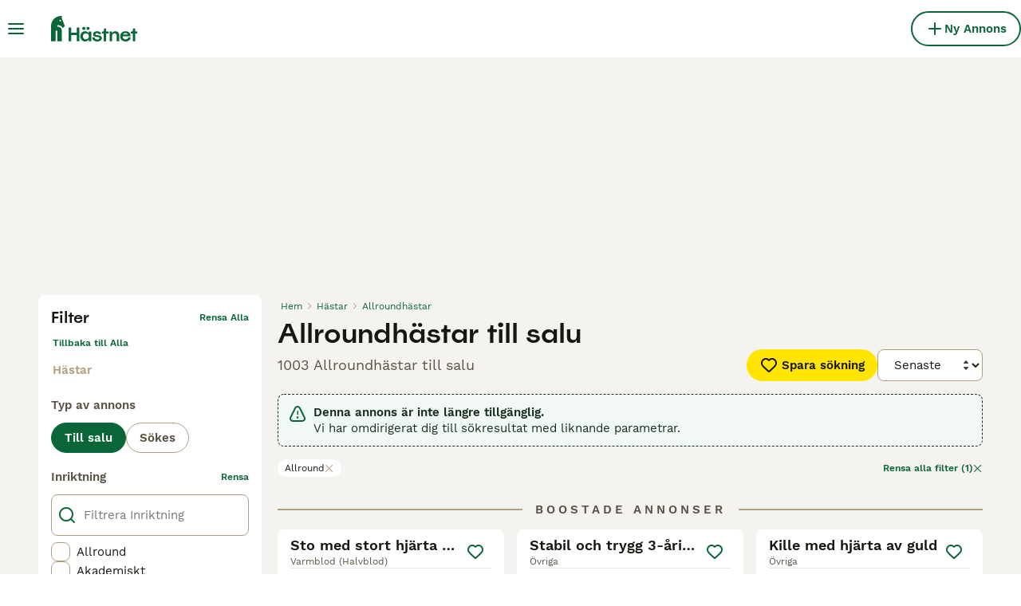

--- FILE ---
content_type: text/html; charset=utf-8
request_url: https://www.hastnet.se/till-salu/hastar/allround/?utgar=true
body_size: 37259
content:
<!DOCTYPE html><html lang="sv"><head><meta charSet="utf-8" data-next-head=""/><meta name="viewport" content="width=device-width, initial-scale=1.0, maximum-scale=1.0" data-next-head=""/><meta http-equiv="Content-Security-Policy" content="upgrade-insecure-requests"/><title data-next-head="">Allroundhästar till salu | Hästnet</title><meta name="robots" content="index,follow" data-next-head=""/><meta name="description" content="Hitta 1003 Allroundhästar till salu på Hästnet - Nordens största webbplats för hästannonser för att köpa och sälja hästar nära dig." data-next-head=""/><meta name="twitter:card" content="summary_large_image" data-next-head=""/><meta property="og:title" content="Allroundhästar till salu | Hästnet" data-next-head=""/><meta property="og:description" content="Hitta 1003 Allroundhästar till salu på Hästnet - Nordens största webbplats för hästannonser för att köpa och sälja hästar nära dig." data-next-head=""/><meta property="og:url" content="https://www.hastnet.se/till-salu/hastar/allround/" data-next-head=""/><meta property="og:type" content="website" data-next-head=""/><meta property="og:image" content="https://www.hastnet.se/images/article-placeholder.9534efa21f.webp" data-next-head=""/><meta property="og:image:alt" content="Allroundhästar till salu | Hästnet" data-next-head=""/><meta property="og:locale" content="sv_SE" data-next-head=""/><meta property="og:site_name" content="Hästnet" data-next-head=""/><link rel="canonical" href="https://www.hastnet.se/till-salu/hastar/allround/" data-next-head=""/><meta name="ahrefs-site-verification" content="b1d03cfda1dd6789056136a64c7003472006b204b3d5413887d30fb5b49c3dba"/><link rel="icon" type="image/png" href="/favicon-light-16x16.png" sizes="16x16" media="(prefers-color-scheme: light)"/><link rel="icon" type="image/png" href="/favicon-light-32x32.png" sizes="32x32" media="(prefers-color-scheme: light)"/><link rel="icon" type="image/png" href="/favicon-dark-16x16.png" sizes="16x16" media="(prefers-color-scheme: dark)"/><link rel="icon" type="image/png" href="/favicon-dark-32x32.png" sizes="32x32" media="(prefers-color-scheme: dark)"/><link rel="preconnect" href="https://assets.hastnet.se/"/><link rel="dns-prefetch" href="https://assets.hastnet.se/"/><link rel="preconnect" href="https://lwadm.com/"/><link rel="dns-prefetch" href="https://lwadm.com/"/><link rel="preload" href="/fonts/Spoof-600.d5929ef7c2.woff2" as="font" type="font/woff2" crossorigin="anonymous"/><link rel="preload" href="/fonts/WorkSans-400.271ec2ac27.woff2" as="font" type="font/woff2" crossorigin="anonymous"/><link rel="preload" href="/fonts/WorkSans-600.11347bdaad.woff2" as="font" type="font/woff2" crossorigin="anonymous"/><link rel="preload" href="/fonts/OneWorld-v2.fc0866af10.woff2" as="font" type="font/woff2" crossorigin="anonymous"/><link rel="preconnect" href="https://www.googletagmanager.com/"/><link rel="dns-prefetch" href="https://www.googletagmanager.com/"/><link rel="preload" href="/_next/static/css/025925a7d379d008.css" as="style"/><link rel="preload" href="/_next/static/css/f0efc6a22facc828.css" as="style"/><link rel="preload" href="/_next/static/css/778bf69674484bbf.css" as="style"/><link rel="preload" href="/_next/static/css/ced47ae020312bc7.css" as="style"/><script data-testid="script-gdpr">window.gdprAppliesGlobally=false;(function(){function n(e){if(!window.frames[e]){if(document.body&&document.body.firstChild){var t=document.body;var r=document.createElement("iframe");r.style.display="none";r.name=e;r.title=e;t.insertBefore(r,t.firstChild)}else{setTimeout(function(){n(e)},5)}}}function e(r,a,o,c,d){function e(e,t,r,n){if(typeof r!=="function"){return}if(!window[a]){window[a]=[]}var i=false;if(d){i=d(e,n,r)}if(!i){window[a].push({command:e,version:t,callback:r,parameter:n})}}e.stub=true;e.stubVersion=2;function t(n){if(!window[r]||window[r].stub!==true){return}if(!n.data){return}var i=typeof n.data==="string";var e;try{e=i?JSON.parse(n.data):n.data}catch(t){return}if(e[o]){var a=e[o];window[r](a.command,a.version,function(e,t){var r={};r[c]={returnValue:e,success:t,callId:a.callId};if(n.source){n.source.postMessage(i?JSON.stringify(r):r,"*")}},a.parameter)}}if(typeof window[r]!=="function"){window[r]=e;if(window.addEventListener){window.addEventListener("message",t,false)}else{window.attachEvent("onmessage",t)}}}e("__tcfapi","__tcfapiBuffer","__tcfapiCall","__tcfapiReturn");n("__tcfapiLocator");(function(e,t){var r=document.createElement("link");r.rel="preconnect";r.as="script";var n=document.createElement("link");n.rel="dns-prefetch";n.as="script";var i=document.createElement("link");i.rel="preload";i.as="script";var a=document.createElement("script");a.id="spcloader";a.type="text/javascript";a["async"]=true;a.charset="utf-8";var o="https://sdk.privacy-center.org/"+e+"/loader.js?target_type=notice&target="+t;if(window.didomiConfig&&window.didomiConfig.user){var c=window.didomiConfig.user;var d=c.country;var s=c.region;if(d){o=o+"&country="+d;if(s){o=o+"&region="+s}}}r.href="https://sdk.privacy-center.org/";n.href="https://sdk.privacy-center.org/";i.href=o;a.src=o;var f=document.getElementsByTagName("script")[0];f.parentNode.insertBefore(r,f);f.parentNode.insertBefore(n,f);f.parentNode.insertBefore(i,f);f.parentNode.insertBefore(a,f)})("6a84a6e7-7cbd-4f3a-b7d2-0903190a4136","YBftiGFJ")})();</script><script data-testid="script-ads">window.didomiEventListeners = window.didomiEventListeners || []; window.didomiEventListeners.push({event: 'consent.changed',listener: function () {console.log('Didomi - on consent change Refresh ads');
          typeof window.owpClientLogger === 'object' && window.owpClientLogger.pushLog('refresh_ads_owp');
          document.dispatchEvent(new CustomEvent('RefreshAds'));}});</script><style>                 html {             font-size: 16px;           }            body {             font-family: WorkSans, sans-serif;             -webkit-font-smoothing: antialiased;             -moz-osx-font-smoothing: grayscale;           }            * {             font-family: inherit;             box-sizing: border-box;             margin: 0;             padding: 0;           }            [hidden] {             display: none !important;           }          </style><style>@font-face {           font-family: "Spoof";           src: url(/fonts/Spoof-600.d5929ef7c2.woff2) format("woff2");           font-style: normal;           font-weight: 600;           font-display: swap;         }</style><style>@font-face {           font-family: "WorkSans";           src: url(/fonts/WorkSans-400.271ec2ac27.woff2) format("woff2");           font-style: normal;           font-weight: 400;           font-display: swap;         }</style><style>@font-face {           font-family: "WorkSans";           src: url(/fonts/WorkSans-600.11347bdaad.woff2) format("woff2");           font-style: normal;           font-weight: 600;           font-display: swap;         }</style><style>@font-face {           font-family: "OneWorld-v2";           src: url(/fonts/OneWorld-v2.fc0866af10.woff2) format("woff2");           font-style: normal;           font-weight: normal;           font-display: swap;         }</style><script>(function(w,d,s,l,i){w[l]=w[l]||[];w[l].push({'gtm.start':
new Date().getTime(),event:'gtm.js'});var f=d.getElementsByTagName(s)[0],
j=d.createElement(s),dl=l!='dataLayer'?'&l='+l:'';j.async=true;j.src=
'https://www.googletagmanager.com/gtm.js?id='+i+dl;f.parentNode.insertBefore(j,f);
})(window,document,'script','dataLayer','GTM-WF5J4R8');</script><script>window.getLoggedInUser=function(){var i=document.cookie.split(";").find(function(i){return i.trim().match(/^token=.+/)});if(i){var t=i.split("=")[1];if(t)try{var r=JSON.parse(atob(t.split(".")[1]));return{id:r.id,email:r.email,latestListingCategoryAndBreed:r.latestListingCategoryAndBreed}}catch(e){}}};</script><script id="structured-data" type="application/ld+json" data-nscript="beforeInteractive">{"@context":"https://schema.org","@type":"Product","name":"Allroundhästar till salu","description":"Hitta 1003 Allroundhästar till salu på Hästnet - Nordens största webbplats för hästannonser för att köpa och sälja hästar nära dig.","images":["https://assets.hastnet.se/originalImages/a693bcef-f917-41ef-81aa-1174f17ca6e8/originalImage.jpeg?auto=webp&width=1080","https://assets.hastnet.se/originalImages/155fc625-95f3-41eb-b1f3-09b042ede52b/originalImage.jpeg?auto=webp&width=1080","https://assets.hastnet.se/originalImages/b64828e1-125b-4620-a06d-77d7b7d65621/originalImage.jpeg?auto=webp&width=1080"],"offers":{"@type":"AggregateOffer","availability":"https://schema.org/InStock","lowPrice":19000,"highPrice":140000,"offerCount":1003,"priceCurrency":"SEK"}}</script><link rel="stylesheet" href="/_next/static/css/025925a7d379d008.css" data-n-g=""/><link rel="stylesheet" href="/_next/static/css/f0efc6a22facc828.css" data-n-p=""/><link rel="stylesheet" href="/_next/static/css/778bf69674484bbf.css" data-n-p=""/><link rel="stylesheet" href="/_next/static/css/ced47ae020312bc7.css"/><noscript data-n-css=""></noscript><script defer="" noModule="" src="/_next/static/chunks/polyfills-42372ed130431b0a.js"></script><script defer="" src="/_next/static/chunks/6578.7f5dcdfafe432120.js"></script><script defer="" src="/_next/static/chunks/4560.e171ab4dde41fddc.js"></script><script src="/_next/static/chunks/runtime-a1d6111681de2579.js" defer=""></script><script src="/_next/static/chunks/framework-a17258b880e6120c.js" defer=""></script><script src="/_next/static/chunks/9895-6f03cd0a099dec04.js" defer=""></script><script src="/_next/static/chunks/main-60c2a85a19d46098.js" defer=""></script><script src="/_next/static/chunks/5565-bd8b3fa66afe71e8.js" defer=""></script><script src="/_next/static/chunks/4248-62ad022d5956d8f2.js" defer=""></script><script src="/_next/static/chunks/15-9d9db990f19a1b57.js" defer=""></script><script src="/_next/static/chunks/2403-fb90e5d6d65b59bf.js" defer=""></script><script src="/_next/static/chunks/8892-9c562d8284001cb7.js" defer=""></script><script src="/_next/static/chunks/1507-18d98f59833c572a.js" defer=""></script><script src="/_next/static/chunks/pages/_app-3ee6421031c32ff7.js" defer=""></script><script src="/_next/static/chunks/2867-05fbb03ac3179292.js" defer=""></script><script src="/_next/static/chunks/4394-e7bfa0f1fd370b2f.js" defer=""></script><script src="/_next/static/chunks/9241-7005092245d5de95.js" defer=""></script><script src="/_next/static/chunks/5625-a046e9308bc1e7e5.js" defer=""></script><script src="/_next/static/chunks/8544-058e67e7ee16b9d0.js" defer=""></script><script src="/_next/static/chunks/3441-b744f6e6b60bb659.js" defer=""></script><script src="/_next/static/chunks/3880-faeaa84df618c9ce.js" defer=""></script><script src="/_next/static/chunks/935-15deb0d73d6cd9b0.js" defer=""></script><script src="/_next/static/chunks/3856-6d01b71d9b813126.js" defer=""></script><script src="/_next/static/chunks/1083-87408c1c5ad08f7f.js" defer=""></script><script src="/_next/static/chunks/403-6c2716152d0c60f5.js" defer=""></script><script src="/_next/static/chunks/1063-8df48c39d4284551.js" defer=""></script><script src="/_next/static/chunks/1244-09b5c496a7f04adb.js" defer=""></script><script src="/_next/static/chunks/2124-5ba1580c6de528fa.js" defer=""></script><script src="/_next/static/chunks/7945-e0f70da673a53a08.js" defer=""></script><script src="/_next/static/chunks/9177-42ff46e1e3e75e5b.js" defer=""></script><script src="/_next/static/chunks/pages/%5Btype%5D/%5Bcategory%5D/%5Battribute%5D-64bffe833f86ade3.js" defer=""></script><script src="/_next/static/87mSnx6HL19G9UD1VkSQC/_buildManifest.js" defer=""></script><script src="/_next/static/87mSnx6HL19G9UD1VkSQC/_ssgManifest.js" defer=""></script></head><body><noscript><iframe src="https://www.googletagmanager.com/ns.html?id=GTM-WF5J4R8" height="0" width="0" style="display:none;visibility:hidden"></iframe></noscript><link rel="preload" as="image" href="/images/smallLogo.fca620bbc2.svg" fetchPriority="high"/><link rel="preload" as="image" href="/images/logo.158ba1290a.svg" fetchPriority="high"/><link rel="preload" as="image" imageSrcSet="https://assets.hastnet.se/originalImages/a693bcef-f917-41ef-81aa-1174f17ca6e8/originalImage.jpeg?auto=webp&amp;width=384&amp;height=240&amp;fit=bounds&amp;crop=4%3A3%2Coffset-y30&amp;quality=75 1x, https://assets.hastnet.se/originalImages/a693bcef-f917-41ef-81aa-1174f17ca6e8/originalImage.jpeg?auto=webp&amp;width=640&amp;height=240&amp;fit=bounds&amp;crop=4%3A3%2Coffset-y30&amp;quality=75 2x" fetchPriority="high"/><link rel="preload" as="image" imageSrcSet="https://assets.hastnet.se/originalImages/155fc625-95f3-41eb-b1f3-09b042ede52b/originalImage.jpeg?auto=webp&amp;width=384&amp;height=240&amp;fit=bounds&amp;crop=4%3A3%2Coffset-y30&amp;quality=75 1x, https://assets.hastnet.se/originalImages/155fc625-95f3-41eb-b1f3-09b042ede52b/originalImage.jpeg?auto=webp&amp;width=640&amp;height=240&amp;fit=bounds&amp;crop=4%3A3%2Coffset-y30&amp;quality=75 2x" fetchPriority="high"/><link rel="preload" as="image" imageSrcSet="https://assets.hastnet.se/originalImages/b64828e1-125b-4620-a06d-77d7b7d65621/originalImage.jpeg?auto=webp&amp;width=384&amp;height=240&amp;fit=bounds&amp;crop=4%3A3%2Coffset-y30&amp;quality=75 1x, https://assets.hastnet.se/originalImages/b64828e1-125b-4620-a06d-77d7b7d65621/originalImage.jpeg?auto=webp&amp;width=640&amp;height=240&amp;fit=bounds&amp;crop=4%3A3%2Coffset-y30&amp;quality=75 2x" fetchPriority="high"/><link rel="preload" as="image" imageSrcSet="https://assets.hastnet.se/originalImages/f9d2d530-8b86-44c2-bcb6-1d18b0e5f9bc/originalImage.jpeg?auto=webp&amp;width=384&amp;height=240&amp;fit=bounds&amp;crop=4%3A3%2Coffset-y30&amp;quality=75 1x, https://assets.hastnet.se/originalImages/f9d2d530-8b86-44c2-bcb6-1d18b0e5f9bc/originalImage.jpeg?auto=webp&amp;width=640&amp;height=240&amp;fit=bounds&amp;crop=4%3A3%2Coffset-y30&amp;quality=75 2x" fetchPriority="high"/><div id="__next"><div class="Body_body__NcK3W"><div class="Layout_childrenWrapper__wJhFl"><div class="AdStateManager_childrenWrapper__JeYIA" data-adtech-id="body"><div class="HeaderBarWrapper_headerBarWrapper__FzY89"><div class="HeaderBarWrapper_headerBarInner__PAwNx" id="header-bar"><div class="HeaderBarWrapper_headerContentWrapper__B12PR"><div class="HeaderBarWrapper_headerBarContent__UoOK6"><div class="HeaderBar_content__zZIZj"><div class="HeaderBar_leftSide__a4NJZ"><button type="button" class="Button_button__KPrTd Button_ghost__J1bzS Button_medium__Is5tG Button_onlyIcon__JePyF" aria-label="Huvudmeny Växla"><i class="Icon_icon__hTEAw Icon_icon-13-menu__Lg88v" data-testid="icon-Menu" style="--icon-color:inherit;--icon-size:24px"></i></button><div class="Sidebar_sidebarWrapper__7fxzA"><div class="SidebarHeader_sidebarNodesWrapper__bNgKb"><button type="button" class="Button_button__KPrTd Button_ghost__J1bzS Button_medium__Is5tG Button_onlyIcon__JePyF SidebarHeader_sidebarCloseButton__JCqDc" aria-label="Stäng huvudmenyn"><i class="Icon_icon__hTEAw Icon_icon-5-close__Z3w_e" data-testid="icon-Close" style="--icon-color:inherit;--icon-size:24px"></i></button><div class="SidebarHeader_sidebarLogo___5kPf"><img alt="Hästnet" title="Hästnet" data-testid="marketplace-logo-header-small" fetchPriority="high" loading="eager" width="0" height="36" decoding="async" data-nimg="1" class="Logo_logo__28CBd" style="color:transparent" src="/images/smallLogo.fca620bbc2.svg"/></div></div><div class="Sidebar_sidebarFlatStructureWrapper__n7Nje"><div class="SidebarContent_sidebarContentWrapper__ijNW6 Sidebar_sidebarContentWrapper__xSwZZ" style="--transform:translateX(0)"><p class="SidebarSeparator_sidebarSeparatorHeading__CfXfV">Hästar</p><button type="button" class="Button_button__KPrTd Button_ghost__J1bzS Button_medium__Is5tG SidebarNested_sidebarNestedButton__ESB8i" tabindex="-1">Hästar till salu<i class="Icon_icon__hTEAw Icon_icon-3-arrowright__u4NtN sidebar-icon" data-testid="icon-ArrowRight" style="--icon-color:#0a6638;--icon-size:16px"></i></button><a class="Link_link__ce5zB SidebarLink_sidebarLink__oCFOo" tabindex="-1" href="/sokes/hastar/">Hästar sökes</a><p class="SidebarSeparator_sidebarSeparatorHeading__CfXfV">Utrustning och tjänster</p><button type="button" class="Button_button__KPrTd Button_ghost__J1bzS Button_medium__Is5tG SidebarNested_sidebarNestedButton__ESB8i" tabindex="-1">Fordon &amp; Transport till salu<i class="Icon_icon__hTEAw Icon_icon-3-arrowright__u4NtN sidebar-icon" data-testid="icon-ArrowRight" style="--icon-color:#0a6638;--icon-size:16px"></i></button><button type="button" class="Button_button__KPrTd Button_ghost__J1bzS Button_medium__Is5tG SidebarNested_sidebarNestedButton__ESB8i" tabindex="-1">Hästutrustning till salu<i class="Icon_icon__hTEAw Icon_icon-3-arrowright__u4NtN sidebar-icon" data-testid="icon-ArrowRight" style="--icon-color:#0a6638;--icon-size:16px"></i></button><button type="button" class="Button_button__KPrTd Button_ghost__J1bzS Button_medium__Is5tG SidebarNested_sidebarNestedButton__ESB8i" tabindex="-1">Körutrustning till salu<i class="Icon_icon__hTEAw Icon_icon-3-arrowright__u4NtN sidebar-icon" data-testid="icon-ArrowRight" style="--icon-color:#0a6638;--icon-size:16px"></i></button><button type="button" class="Button_button__KPrTd Button_ghost__J1bzS Button_medium__Is5tG SidebarNested_sidebarNestedButton__ESB8i" tabindex="-1">Ryttarutrustning till salu<i class="Icon_icon__hTEAw Icon_icon-3-arrowright__u4NtN sidebar-icon" data-testid="icon-ArrowRight" style="--icon-color:#0a6638;--icon-size:16px"></i></button><button type="button" class="Button_button__KPrTd Button_ghost__J1bzS Button_medium__Is5tG SidebarNested_sidebarNestedButton__ESB8i" tabindex="-1">Tjänster finnes<i class="Icon_icon__hTEAw Icon_icon-3-arrowright__u4NtN sidebar-icon" data-testid="icon-ArrowRight" style="--icon-color:#0a6638;--icon-size:16px"></i></button><button type="button" class="Button_button__KPrTd Button_ghost__J1bzS Button_medium__Is5tG SidebarNested_sidebarNestedButton__ESB8i" tabindex="-1">Travutrustning till salu<i class="Icon_icon__hTEAw Icon_icon-3-arrowright__u4NtN sidebar-icon" data-testid="icon-ArrowRight" style="--icon-color:#0a6638;--icon-size:16px"></i></button><p class="SidebarSeparator_sidebarSeparatorHeading__CfXfV">Köpekontrakt &amp; artiklar</p><a href="https://info.hastnet.se/hastnet-landing-page-kopekontrakt/" class="Link_link__ce5zB SidebarLink_sidebarLink__oCFOo" tabindex="-1">Köpekontrakt</a><button type="button" class="Button_button__KPrTd Button_ghost__J1bzS Button_medium__Is5tG SidebarNested_sidebarNestedButton__ESB8i" tabindex="-1">Artiklar &amp; Guider<i class="Icon_icon__hTEAw Icon_icon-3-arrowright__u4NtN sidebar-icon" data-testid="icon-ArrowRight" style="--icon-color:#0a6638;--icon-size:16px"></i></button><p class="SidebarSeparator_sidebarSeparatorHeading__CfXfV">Hjälp</p><a href="https://support.hastnet.se/sv-SE/support/home" class="Link_link__ce5zB SidebarLink_sidebarLink__oCFOo" tabindex="-1">Hjälpcenter</a></div><div class="SidebarContent_sidebarContentWrapper__ijNW6 Sidebar_sidebarContentWrapper__xSwZZ" style="--transform:translateX(100%)"><div class="SidebarContent_sidebarContentTitleWrapper__IW_76"><span>Hästar till salu</span></div><a class="Link_link__ce5zB SidebarLink_sidebarLink__oCFOo SidebarLink_sidebarLinkAll__Wgapr" tabindex="-1" href="/till-salu/hastar/">Alla hästar till salu</a><a class="Link_link__ce5zB SidebarLink_sidebarLink__oCFOo" tabindex="-1" href="/till-salu/hastar/akademiskt/">Akademiska hästar</a><a class="Link_link__ce5zB SidebarLink_sidebarLink__oCFOo" tabindex="-1" href="/till-salu/hastar/allround/">Allroundhästar</a><a class="Link_link__ce5zB SidebarLink_sidebarLink__oCFOo" tabindex="-1" href="/till-salu/hastar/avelshastar/">Avelshästar</a><a class="Link_link__ce5zB SidebarLink_sidebarLink__oCFOo" tabindex="-1" href="/till-salu/hastar/barockt/">Barockhästar</a><a class="Link_link__ce5zB SidebarLink_sidebarLink__oCFOo" tabindex="-1" href="/till-salu/hastar/distans/">Distanshästar</a><a class="Link_link__ce5zB SidebarLink_sidebarLink__oCFOo" tabindex="-1" href="/till-salu/hastar/dressyr/">Dressyrhästar</a><a class="Link_link__ce5zB SidebarLink_sidebarLink__oCFOo" tabindex="-1" href="/till-salu/hastar/falttavlan/">Fälttävlanshästar</a><a class="Link_link__ce5zB SidebarLink_sidebarLink__oCFOo" tabindex="-1" href="/till-salu/hastar/galopp/">Galopphästar</a><a class="Link_link__ce5zB SidebarLink_sidebarLink__oCFOo" tabindex="-1" href="/till-salu/hastar/hoppning/">Hopphästar</a><a class="Link_link__ce5zB SidebarLink_sidebarLink__oCFOo" tabindex="-1" href="/till-salu/hastar/island/">Islandshästar</a><a class="Link_link__ce5zB SidebarLink_sidebarLink__oCFOo" tabindex="-1" href="/till-salu/hastar/korning/">Körhästar</a><a class="Link_link__ce5zB SidebarLink_sidebarLink__oCFOo" tabindex="-1" href="/till-salu/hastar/sallskap/">Sällskapshästar</a><a class="Link_link__ce5zB SidebarLink_sidebarLink__oCFOo" tabindex="-1" href="/till-salu/hastar/trav/">Travhästar</a><a class="Link_link__ce5zB SidebarLink_sidebarLink__oCFOo" tabindex="-1" href="/till-salu/hastar/utstallning/">Utställningshästar</a><a class="Link_link__ce5zB SidebarLink_sidebarLink__oCFOo" tabindex="-1" href="/till-salu/hastar/working-equitation/">WE-hästar</a><a class="Link_link__ce5zB SidebarLink_sidebarLink__oCFOo" tabindex="-1" href="/till-salu/hastar/western/">Westernhästar</a><a class="Link_link__ce5zB SidebarLink_sidebarLink__oCFOo" tabindex="-1" href="/till-salu/hastar/ovrigt/">Övriga hästar</a></div><div class="SidebarContent_sidebarContentWrapper__ijNW6 Sidebar_sidebarContentWrapper__xSwZZ" style="--transform:translateX(100%)"><div class="SidebarContent_sidebarContentTitleWrapper__IW_76"><span>Fordon &amp; Transport till salu</span></div><a class="Link_link__ce5zB SidebarLink_sidebarLink__oCFOo SidebarLink_sidebarLinkAll__Wgapr" tabindex="-1" href="/till-salu/fordon-transport/">Fordon &amp; Transport till salu</a><a class="Link_link__ce5zB SidebarLink_sidebarLink__oCFOo" tabindex="-1" href="/till-salu/fordon-transport/hastlastbilar/">Hästlastbilar  till salu</a><a class="Link_link__ce5zB SidebarLink_sidebarLink__oCFOo" tabindex="-1" href="/till-salu/fordon-transport/hasttransporter/">Hästtransporter  till salu</a></div><div class="SidebarContent_sidebarContentWrapper__ijNW6 Sidebar_sidebarContentWrapper__xSwZZ" style="--transform:translateX(100%)"><div class="SidebarContent_sidebarContentTitleWrapper__IW_76"><span>Hästutrustning till salu</span></div><a class="Link_link__ce5zB SidebarLink_sidebarLink__oCFOo SidebarLink_sidebarLinkAll__Wgapr" tabindex="-1" href="/till-salu/hastutrustning/">Hästutrustning till salu</a><a class="Link_link__ce5zB SidebarLink_sidebarLink__oCFOo" tabindex="-1" href="/till-salu/hastutrustning/benskydd/">Benskydd till salu</a><a class="Link_link__ce5zB SidebarLink_sidebarLink__oCFOo" tabindex="-1" href="/till-salu/hastutrustning/bett/">Bett till salu</a><a class="Link_link__ce5zB SidebarLink_sidebarLink__oCFOo" tabindex="-1" href="/till-salu/hastutrustning/sadeltillbehor/">Sadeltillbehör till salu</a><a class="Link_link__ce5zB SidebarLink_sidebarLink__oCFOo" tabindex="-1" href="/till-salu/hastutrustning/sadlar/">Sadlar till salu</a><a class="Link_link__ce5zB SidebarLink_sidebarLink__oCFOo" tabindex="-1" href="/till-salu/hastutrustning/schabrak-vojlockar/">Schabrak &amp; Vojlockar till salu</a><a class="Link_link__ce5zB SidebarLink_sidebarLink__oCFOo" tabindex="-1" href="/till-salu/hastutrustning/stigbyglar/">Stigbyglar till salu</a><a class="Link_link__ce5zB SidebarLink_sidebarLink__oCFOo" tabindex="-1" href="/till-salu/hastutrustning/trans/">Träns till salu</a><a class="Link_link__ce5zB SidebarLink_sidebarLink__oCFOo" tabindex="-1" href="/till-salu/hastutrustning/tacken/">Täcken till salu</a><a class="Link_link__ce5zB SidebarLink_sidebarLink__oCFOo" tabindex="-1" href="/till-salu/hastutrustning/ovrig-hastutrustning/">Övrig Hästutrustning till salu</a></div><div class="SidebarContent_sidebarContentWrapper__ijNW6 Sidebar_sidebarContentWrapper__xSwZZ" style="--transform:translateX(100%)"><div class="SidebarContent_sidebarContentTitleWrapper__IW_76"><span>Körutrustning till salu</span></div><a class="Link_link__ce5zB SidebarLink_sidebarLink__oCFOo SidebarLink_sidebarLinkAll__Wgapr" tabindex="-1" href="/till-salu/korning/">Körutrustning till salu</a><a class="Link_link__ce5zB SidebarLink_sidebarLink__oCFOo" tabindex="-1" href="/till-salu/korning/korselar/">Körselar till salu</a><a class="Link_link__ce5zB SidebarLink_sidebarLink__oCFOo" tabindex="-1" href="/till-salu/korning/korsulkys/">Körsulkys till salu</a><a class="Link_link__ce5zB SidebarLink_sidebarLink__oCFOo" tabindex="-1" href="/till-salu/korning/korvagnar/">Körvagnar till salu</a><a class="Link_link__ce5zB SidebarLink_sidebarLink__oCFOo" tabindex="-1" href="/till-salu/korning/ovrig-korutrustning/">Övrig Körutrustning till salu</a></div><div class="SidebarContent_sidebarContentWrapper__ijNW6 Sidebar_sidebarContentWrapper__xSwZZ" style="--transform:translateX(100%)"><div class="SidebarContent_sidebarContentTitleWrapper__IW_76"><span>Ryttarutrustning till salu</span></div><a class="Link_link__ce5zB SidebarLink_sidebarLink__oCFOo SidebarLink_sidebarLinkAll__Wgapr" tabindex="-1" href="/till-salu/ryttarutrustning/">Ryttarutrustning till salu</a><a class="Link_link__ce5zB SidebarLink_sidebarLink__oCFOo" tabindex="-1" href="/till-salu/ryttarutrustning/hjalmar/">Hjälmar till salu</a><a class="Link_link__ce5zB SidebarLink_sidebarLink__oCFOo" tabindex="-1" href="/till-salu/ryttarutrustning/jackor-kavajer/">Jackor &amp; Kavajer till salu</a><a class="Link_link__ce5zB SidebarLink_sidebarLink__oCFOo" tabindex="-1" href="/till-salu/ryttarutrustning/ridbyxor/">Ridbyxor till salu</a><a class="Link_link__ce5zB SidebarLink_sidebarLink__oCFOo" tabindex="-1" href="/till-salu/ryttarutrustning/ridstovlar/">Ridstövlar till salu</a><a class="Link_link__ce5zB SidebarLink_sidebarLink__oCFOo" tabindex="-1" href="/till-salu/ryttarutrustning/sakerhetsvastar/">Säkerhetsvästar till salu</a><a class="Link_link__ce5zB SidebarLink_sidebarLink__oCFOo" tabindex="-1" href="/till-salu/ryttarutrustning/ovrig-ryttarutrustning/">Övrig Ryttarutrustning till salu</a><a class="Link_link__ce5zB SidebarLink_sidebarLink__oCFOo" tabindex="-1" href="/till-salu/ryttarutrustning/ovrigt-ridklader/">Övrigt Ridkläder till salu</a></div><div class="SidebarContent_sidebarContentWrapper__ijNW6 Sidebar_sidebarContentWrapper__xSwZZ" style="--transform:translateX(100%)"><div class="SidebarContent_sidebarContentTitleWrapper__IW_76"><span>Tjänster finnes</span></div><a class="Link_link__ce5zB SidebarLink_sidebarLink__oCFOo SidebarLink_sidebarLinkAll__Wgapr" tabindex="-1" href="/finnes/tjanster/">Välj tjänst</a><a class="Link_link__ce5zB SidebarLink_sidebarLink__oCFOo" tabindex="-1" href="/finnes/avel/">Avel</a><a class="Link_link__ce5zB SidebarLink_sidebarLink__oCFOo" tabindex="-1" href="/finnes/foderhast/">Foderhäst</a><a class="Link_link__ce5zB SidebarLink_sidebarLink__oCFOo" tabindex="-1" href="/finnes/hastjobb/">Hästjobb</a><a class="Link_link__ce5zB SidebarLink_sidebarLink__oCFOo" tabindex="-1" href="/finnes/hastservice/">Hästservice</a><a class="Link_link__ce5zB SidebarLink_sidebarLink__oCFOo" tabindex="-1" href="/finnes/medryttarhast/">Medryttarhäst</a><a class="Link_link__ce5zB SidebarLink_sidebarLink__oCFOo" tabindex="-1" href="/finnes/stallplats/">Stallplats</a></div><div class="SidebarContent_sidebarContentWrapper__ijNW6 Sidebar_sidebarContentWrapper__xSwZZ" style="--transform:translateX(100%)"><div class="SidebarContent_sidebarContentTitleWrapper__IW_76"><span>Travutrustning till salu</span></div><a class="Link_link__ce5zB SidebarLink_sidebarLink__oCFOo SidebarLink_sidebarLinkAll__Wgapr" tabindex="-1" href="/till-salu/trav/">Travutrustning till salu</a><a class="Link_link__ce5zB SidebarLink_sidebarLink__oCFOo" tabindex="-1" href="/till-salu/trav/travselar/">Travselar till salu</a><a class="Link_link__ce5zB SidebarLink_sidebarLink__oCFOo" tabindex="-1" href="/till-salu/trav/travsulkys/">Travsulkys till salu</a><a class="Link_link__ce5zB SidebarLink_sidebarLink__oCFOo" tabindex="-1" href="/till-salu/trav/travvagnar/">Travvagnar till salu</a><a class="Link_link__ce5zB SidebarLink_sidebarLink__oCFOo" tabindex="-1" href="/till-salu/trav/ovrig-travutrustning/">Övrig Travutrustning till salu</a></div><div class="SidebarContent_sidebarContentWrapper__ijNW6 Sidebar_sidebarContentWrapper__xSwZZ" style="--transform:translateX(100%)"><div class="SidebarContent_sidebarContentTitleWrapper__IW_76"><span>Artiklar &amp; Guider</span></div><a class="Link_link__ce5zB SidebarLink_sidebarLink__oCFOo SidebarLink_sidebarLinkAll__Wgapr" tabindex="-1" href="/artiklar/">Alla Artiklar och Guider</a><span class="SidebarText_sidebarText__wq_3n">Kategori</span><a class="Link_link__ce5zB SidebarLink_sidebarLink__oCFOo" tabindex="-1" href="/artiklar/sok/hastnet/">Hästnet</a><a class="Link_link__ce5zB SidebarLink_sidebarLink__oCFOo" tabindex="-1" href="/artiklar/sok/hund-och-katt/">Hund och Katt</a><a class="Link_link__ce5zB SidebarLink_sidebarLink__oCFOo" tabindex="-1" href="/artiklar/sok/kopguide/">Köpguide</a><a class="Link_link__ce5zB SidebarLink_sidebarLink__oCFOo" tabindex="-1" href="/artiklar/sok/saljguide/">Säljguide</a></div></div></div><a class="Link_link__ce5zB HeaderBarLogo_logo__ggIUR HeaderBarLogo_logoBig__R5SVv" href="/"><img alt="Hästnet" title="Hästnet" data-testid="marketplace-logo-header" fetchPriority="high" loading="eager" width="0" height="32" decoding="async" data-nimg="1" class="Logo_logo__28CBd" style="color:transparent" src="/images/logo.158ba1290a.svg"/></a><a class="Link_link__ce5zB HeaderBarLogo_logo__ggIUR HeaderBarLogo_logoSmall__8QOo1" href="/"><img alt="Hästnet" title="Hästnet" data-testid="marketplace-logo-header-small" fetchPriority="high" loading="eager" width="0" height="32" decoding="async" data-nimg="1" class="Logo_logo__28CBd" style="color:transparent" src="/images/smallLogo.fca620bbc2.svg"/></a></div><div class="HeaderBar_rightSide__tu_jm"><a class="Link_link__ce5zB Link_linkAsButton__6t_3_ Link_buttonMedium__l_rvv Link_buttonSmallMobile__tSVQW Link_linkAsTertiaryButton__sUdAH" data-testid="header-bar-add-listing" href="/create-new-listing/"><i class="Icon_icon__hTEAw Icon_icon-7-plussmall__5i1gC HeaderBarAddListing_iconBig__0JnOZ" data-testid="icon-PlusSmall" style="--icon-color:inherit;--icon-size:24px"></i><i class="Icon_icon__hTEAw Icon_icon-7-plussmall__5i1gC HeaderBarAddListing_iconSmall__dbwBE" data-testid="icon-PlusSmall" style="--icon-color:inherit;--icon-size:16px"></i><span class="HeaderBarAddListing_linkText__eYSMJ">Ny Annons</span><span class="HeaderBarAddListing_linkTextMobile__hC6SA">Ny Annons</span></a></div></div><div class="HeaderBar_childrenWrapper__D3qAm"><div class="ListingsSearchHeaderBar_contentCenterWrapper__eZmYM"><button type="button" class="ListingsSaveSearchButton_saveSearchButton__PAieY ListingsSaveSearchButton_saveSearchButtonWithIconOnly__5gMC9" data-testid="save-search-button"><i class="Icon_icon__hTEAw Icon_icon-19-heart__nqGaz" data-testid="icon-Heart" style="--icon-color:inherit;--icon-size:24px"></i></button><button type="button" class="ListingsSorters_sortButton__ukJIP" data-testid="search-mobile-sorters-button"><i class="Icon_icon__hTEAw Icon_icon-82-sort-down__3Y_Xk" data-testid="icon-SortDown" style="--icon-color:inherit;--icon-size:20px"></i><span class="ListingsSorters_sortButtonText__JNKfM">Sortera</span></button><div class="SlideOut_slideOut__r5UM3 SlideOut_slideOutAnimated___sNd8"><div class="SlideOutHeader_slideOutHeader___YAnF"><div class="ListingsSorters_slideOutHeader__NxbGd"><button class="ListingsSorters_slideOutHeaderBackButton__SIVEW" type="button" aria-label="Tillbaka"><i class="Icon_icon__hTEAw Icon_icon-1-arrowleft__HbrNl" data-testid="icon-ArrowLeft" style="--icon-color:inherit;--icon-size:16px"></i></button><span class="ListingsSorters_slideOutHeaderLabel__ryPM9">Sortering</span></div></div><div class="SlideOutBody_slideOutBody__dj9tE"><div class="ListingsSorters_slideOutBody__U67GL"><p class="ListingsSorters_slideOutBodyLabel__iCOUA">Sortera efter</p><button class="ListingsSorters_buttonLink__Cp6nu" type="button"><label class="Radio_label__4LNde Radio_labelChecked__AB_Bn" for="radio-sorting-newestFirst"><span class="Radio_labelText__85VLp Radio_labelTextStyledAsDesktop__QnT63" data-testid="radio-text">Senaste</span><span class="Radio_radio__rlMmz Radio_radioStyledAsDesktop__ptFNr"><span class="Radio_radioMark__XjYIi" data-testid="radio-mark"></span></span></label></button><button class="ListingsSorters_buttonLink__Cp6nu" type="button"><label class="Radio_label__4LNde" for="radio-sorting-oldestFirst"><span class="Radio_labelText__85VLp Radio_labelTextStyledAsDesktop__QnT63" data-testid="radio-text">Äldst</span><span class="Radio_radio__rlMmz Radio_radioStyledAsDesktop__ptFNr"></span></label></button><button class="ListingsSorters_buttonLink__Cp6nu" type="button"><label class="Radio_label__4LNde" for="radio-sorting-cheapestFirst"><span class="Radio_labelText__85VLp Radio_labelTextStyledAsDesktop__QnT63" data-testid="radio-text">Billigast</span><span class="Radio_radio__rlMmz Radio_radioStyledAsDesktop__ptFNr"></span></label></button><button class="ListingsSorters_buttonLink__Cp6nu" type="button"><label class="Radio_label__4LNde" for="radio-sorting-mostExpensiveFirst"><span class="Radio_labelText__85VLp Radio_labelTextStyledAsDesktop__QnT63" data-testid="radio-text">Dyrast</span><span class="Radio_radio__rlMmz Radio_radioStyledAsDesktop__ptFNr"></span></label></button></div></div></div><button type="button" class="FiltersButton_searchButton__5W7ZR" data-testid="filters-search-button"><i class="Icon_icon__hTEAw Icon_icon-77-filters__e26JE" data-testid="icon-Filters" style="--icon-color:inherit;--icon-size:24px"></i><span class="FiltersButton_searchButtonText__5yE_h">Filter (3)</span></button></div></div></div></div></div><div class="HeaderBarWrapper_headerBarPlaceholder__1kN_Y HeaderBarWrapper_headerBarPlaceholderExtendedOnMobile__uxNpq"></div></div><div class="AdSlot_adSlotPlaceholder__1UcoG ListingsSearch_adSlotMain__rbzJ8 AdSlot_adSlotPlaceholderMedium__fSy3Y AdSlot_adSlotPlaceholderLarge__IWcIp AdSlot_adSlotPlaceholderXLarge__XjM4v AdSlot_adSlotFixedHeight__xW3GV" style="--mobile-height:352px;--desktop-height:282px;--fixed-mobile-height:352px;--fixed-desktop-height:282px"></div><div class="ListingsSearch_pageWrapper__IFhwq"><div class="ListingsSearch_searchResultsPageWrapper__ylMKi"><div class="ListingsSearch_sidebarWrapper__924Ph"><div class="ListingsSearchFilters_filters__DAJkl"><div class="ListingsSearchFilters_filtersWrapper__feD8w"><div class="FiltersHeader_wrapper__lVjJm" data-testid="filters-section-header"><button class="FiltersHeader_backButton__eXM4d" type="button" aria-label="Tillbaka"><i class="Icon_icon__hTEAw Icon_icon-1-arrowleft__HbrNl" data-testid="icon-ArrowLeft" style="--icon-color:inherit;--icon-size:16px"></i></button><span class="FiltersHeader_middleLabel__B6jBy">Filter</span><button class="FiltersHeader_rightButton__g16lP" type="button" data-testid="filters-confirm-button"><span class="FiltersHeader_rightLabel__REEmw">Rensa alla</span></button></div><div class="FiltersCategory_wrapper__RyFOT" data-testid="filters-section-category"><div class="FiltersCategory_parentCategoryWrapper__nYBmt"><button type="button" class="FiltersCategory_parentCategoryLink__iy0Hp">Tillbaka till<!-- --> <!-- -->Alla</button></div><div class="FiltersCategory_categoryLinksWrapper__Ur_gh"><a class="Link_link__ce5zB FiltersCategory_categoryLinkDesktop__Plbd4 FiltersCategory_categoryLinkDesktopActive__B_0gw Link_linkDisabled__p85Up" data-testid="category-selected" href="/till-salu/hastar/"><span>Hästar</span></a></div></div><div class="FiltersOptionsList_wrapper__B0N2h" data-testid="filters-search-listingType"><div class="FiltersOptionsList_headerWrapper___UW1r"><span class="FiltersOptionsList_header__X1tTK" data-testid="filters-options-list-title">Typ av annons</span></div><div class="FiltersRadioList_wrapper__0UFqY"><button type="button" class="FiltersRadioList_button__2p1hY FiltersRadioList_buttonActive__DP9Pe">Till salu<i class="Icon_icon__hTEAw Icon_icon-40-checkmark__F0ReU FiltersRadioList_icon__2YG31" data-testid="icon-Checkmark" style="--icon-color:#0a6638;--icon-size:24px"></i></button><button type="button" class="FiltersRadioList_button__2p1hY">Sökes</button></div></div><div class="FiltersOptionsList_wrapper__B0N2h" data-testid="filters-search-mainCategory"><div class="FiltersOptionsList_headerWrapper___UW1r"><span class="FiltersOptionsList_header__X1tTK" data-testid="filters-options-list-title">Inriktning</span><button class="FiltersOptionsList_clearButton__EqJp7" type="button" data-testid="filters-options-list-clear-button">rensa</button></div><div class="FiltersOptionsList_searchWrapper__YX9r5"><div class="TextInput_textInputWrapper__AcB7X"><div class="TextInput_textInputPrefixBox__1Ipjf"><i class="Icon_icon__hTEAw Icon_icon-12-search__hMqEQ" data-testid="icon-Search" style="--icon-color:#0a6638;--icon-size:24px"></i></div><input placeholder="Filtrera Inriktning" type="text" id="mainCategory" maxLength="100" class="TextInput_textInput__kK5ig TextInput_textInputNormalOnMobile__KLxif TextInput_textInputDefaultState__ixtG5 TextInput_textInputPrefixPadding__mt6L_" name="mainCategory"/><div class="TextInput_textInputSuffixWrapper__uDZDb "></div></div></div><div class="FiltersCheckboxList_wrapper__R26bI" data-testid="filters-section-checkbox-list"><div class="FiltersCheckboxList_listWrapper__vzxq1" data-testid="checkbox-options-box"><a class="Link_link__ce5zB FiltersCheckboxList_filterCheckboxLink__WYOQm" data-testid="filters-checkbox-list-option" href="/till-salu/hastar/allround/"><label for="mainCategory" class="Checkbox_checkboxLabel__ihBf9 FiltersCheckboxList_filterCheckbox__ognM3" data-checked="false"><div class="Checkbox_wrapper__3lFhT"><input class="HiddenInput_input___ceTC HiddenInput_displayInitial__SuXnV" type="checkbox" aria-label="" name="mainCategory" value="pets.horses.mainCategory.allround"/><div class="Checkbox_styledCheckbox__S2q5t styled-checkbox" role="checkbox" aria-labelledby="checkbox-label-mainCategory-pets.horses.mainCategory.allround"></div><span class="Checkbox_labelText__pvN5U label-text" id="checkbox-label-mainCategory-pets.horses.mainCategory.allround">Allround</span></div><span class="Checkbox_desktopSuffix___amSx"></span></label></a><a class="Link_link__ce5zB FiltersCheckboxList_filterCheckboxLink__WYOQm" data-testid="filters-checkbox-list-option" href="/till-salu/hastar/akademiskt/"><label for="mainCategory" class="Checkbox_checkboxLabel__ihBf9 FiltersCheckboxList_filterCheckbox__ognM3" data-checked="false"><div class="Checkbox_wrapper__3lFhT"><input class="HiddenInput_input___ceTC HiddenInput_displayInitial__SuXnV" type="checkbox" aria-label="" name="mainCategory" value="pets.horses.mainCategory.academic"/><div class="Checkbox_styledCheckbox__S2q5t styled-checkbox" role="checkbox" aria-labelledby="checkbox-label-mainCategory-pets.horses.mainCategory.academic"></div><span class="Checkbox_labelText__pvN5U label-text" id="checkbox-label-mainCategory-pets.horses.mainCategory.academic">Akademiskt</span></div><span class="Checkbox_desktopSuffix___amSx"></span></label></a><a class="Link_link__ce5zB FiltersCheckboxList_filterCheckboxLink__WYOQm" data-testid="filters-checkbox-list-option" href="/till-salu/hastar/avelshastar/"><label for="mainCategory" class="Checkbox_checkboxLabel__ihBf9 FiltersCheckboxList_filterCheckbox__ognM3" data-checked="false"><div class="Checkbox_wrapper__3lFhT"><input class="HiddenInput_input___ceTC HiddenInput_displayInitial__SuXnV" type="checkbox" aria-label="" name="mainCategory" value="pets.horses.mainCategory.breeding"/><div class="Checkbox_styledCheckbox__S2q5t styled-checkbox" role="checkbox" aria-labelledby="checkbox-label-mainCategory-pets.horses.mainCategory.breeding"></div><span class="Checkbox_labelText__pvN5U label-text" id="checkbox-label-mainCategory-pets.horses.mainCategory.breeding">Avelshästar</span></div><span class="Checkbox_desktopSuffix___amSx"></span></label></a><div class="FiltersCheckboxList_filterCheckboxLink__WYOQm" data-testid="filters-checkbox-list-option"><label for="mainCategory" class="Checkbox_checkboxLabel__ihBf9 FiltersCheckboxList_filterCheckbox__ognM3" data-checked="false"><div class="Checkbox_wrapper__3lFhT"><input class="HiddenInput_input___ceTC HiddenInput_displayInitial__SuXnV" type="checkbox" aria-label="" name="mainCategory" value="pets.horses.mainCategory.baroque"/><div class="Checkbox_styledCheckbox__S2q5t styled-checkbox" role="checkbox" aria-labelledby="checkbox-label-mainCategory-pets.horses.mainCategory.baroque"></div><span class="Checkbox_labelText__pvN5U label-text" id="checkbox-label-mainCategory-pets.horses.mainCategory.baroque">Barockt</span></div><span class="Checkbox_desktopSuffix___amSx"></span></label></div><a class="Link_link__ce5zB FiltersCheckboxList_filterCheckboxLink__WYOQm" data-testid="filters-checkbox-list-option" href="/till-salu/hastar/distans/"><label for="mainCategory" class="Checkbox_checkboxLabel__ihBf9 FiltersCheckboxList_filterCheckbox__ognM3" data-checked="false"><div class="Checkbox_wrapper__3lFhT"><input class="HiddenInput_input___ceTC HiddenInput_displayInitial__SuXnV" type="checkbox" aria-label="" name="mainCategory" value="pets.horses.mainCategory.endurance"/><div class="Checkbox_styledCheckbox__S2q5t styled-checkbox" role="checkbox" aria-labelledby="checkbox-label-mainCategory-pets.horses.mainCategory.endurance"></div><span class="Checkbox_labelText__pvN5U label-text" id="checkbox-label-mainCategory-pets.horses.mainCategory.endurance">Distans</span></div><span class="Checkbox_desktopSuffix___amSx"></span></label></a><a class="Link_link__ce5zB FiltersCheckboxList_filterCheckboxLink__WYOQm" data-testid="filters-checkbox-list-option" href="/till-salu/hastar/dressyr/"><label for="mainCategory" class="Checkbox_checkboxLabel__ihBf9 FiltersCheckboxList_filterCheckbox__ognM3" data-checked="false"><div class="Checkbox_wrapper__3lFhT"><input class="HiddenInput_input___ceTC HiddenInput_displayInitial__SuXnV" type="checkbox" aria-label="" name="mainCategory" value="pets.horses.mainCategory.dressage"/><div class="Checkbox_styledCheckbox__S2q5t styled-checkbox" role="checkbox" aria-labelledby="checkbox-label-mainCategory-pets.horses.mainCategory.dressage"></div><span class="Checkbox_labelText__pvN5U label-text" id="checkbox-label-mainCategory-pets.horses.mainCategory.dressage">Dressyr</span></div><span class="Checkbox_desktopSuffix___amSx"></span></label></a><a class="Link_link__ce5zB FiltersCheckboxList_filterCheckboxLink__WYOQm" data-testid="filters-checkbox-list-option" href="/till-salu/hastar/falttavlan/"><label for="mainCategory" class="Checkbox_checkboxLabel__ihBf9 FiltersCheckboxList_filterCheckbox__ognM3" data-checked="false"><div class="Checkbox_wrapper__3lFhT"><input class="HiddenInput_input___ceTC HiddenInput_displayInitial__SuXnV" type="checkbox" aria-label="" name="mainCategory" value="pets.horses.mainCategory.eventing"/><div class="Checkbox_styledCheckbox__S2q5t styled-checkbox" role="checkbox" aria-labelledby="checkbox-label-mainCategory-pets.horses.mainCategory.eventing"></div><span class="Checkbox_labelText__pvN5U label-text" id="checkbox-label-mainCategory-pets.horses.mainCategory.eventing">Fälttävlan</span></div><span class="Checkbox_desktopSuffix___amSx"></span></label></a><a class="Link_link__ce5zB FiltersCheckboxList_filterCheckboxLink__WYOQm" data-testid="filters-checkbox-list-option" href="/till-salu/hastar/galopp/"><label for="mainCategory" class="Checkbox_checkboxLabel__ihBf9 FiltersCheckboxList_filterCheckbox__ognM3" data-checked="false"><div class="Checkbox_wrapper__3lFhT"><input class="HiddenInput_input___ceTC HiddenInput_displayInitial__SuXnV" type="checkbox" aria-label="" name="mainCategory" value="pets.horses.mainCategory.gallop"/><div class="Checkbox_styledCheckbox__S2q5t styled-checkbox" role="checkbox" aria-labelledby="checkbox-label-mainCategory-pets.horses.mainCategory.gallop"></div><span class="Checkbox_labelText__pvN5U label-text" id="checkbox-label-mainCategory-pets.horses.mainCategory.gallop">Galopp</span></div><span class="Checkbox_desktopSuffix___amSx"></span></label></a><a class="Link_link__ce5zB FiltersCheckboxList_filterCheckboxLink__WYOQm" data-testid="filters-checkbox-list-option" href="/till-salu/hastar/hoppning/"><label for="mainCategory" class="Checkbox_checkboxLabel__ihBf9 FiltersCheckboxList_filterCheckbox__ognM3" data-checked="false"><div class="Checkbox_wrapper__3lFhT"><input class="HiddenInput_input___ceTC HiddenInput_displayInitial__SuXnV" type="checkbox" aria-label="" name="mainCategory" value="pets.horses.mainCategory.showJumping"/><div class="Checkbox_styledCheckbox__S2q5t styled-checkbox" role="checkbox" aria-labelledby="checkbox-label-mainCategory-pets.horses.mainCategory.showJumping"></div><span class="Checkbox_labelText__pvN5U label-text" id="checkbox-label-mainCategory-pets.horses.mainCategory.showJumping">Hoppning</span></div><span class="Checkbox_desktopSuffix___amSx"></span></label></a><a class="Link_link__ce5zB FiltersCheckboxList_filterCheckboxLink__WYOQm" data-testid="filters-checkbox-list-option" href="/till-salu/hastar/island/"><label for="mainCategory" class="Checkbox_checkboxLabel__ihBf9 FiltersCheckboxList_filterCheckbox__ognM3" data-checked="false"><div class="Checkbox_wrapper__3lFhT"><input class="HiddenInput_input___ceTC HiddenInput_displayInitial__SuXnV" type="checkbox" aria-label="" name="mainCategory" value="pets.horses.mainCategory.icelandic"/><div class="Checkbox_styledCheckbox__S2q5t styled-checkbox" role="checkbox" aria-labelledby="checkbox-label-mainCategory-pets.horses.mainCategory.icelandic"></div><span class="Checkbox_labelText__pvN5U label-text" id="checkbox-label-mainCategory-pets.horses.mainCategory.icelandic">Island</span></div><span class="Checkbox_desktopSuffix___amSx"></span></label></a><a class="Link_link__ce5zB FiltersCheckboxList_filterCheckboxLink__WYOQm FiltersCheckboxList_hiddenOnDesktop__idqGf" data-testid="filters-checkbox-list-option" href="/till-salu/hastar/korning/"><label for="mainCategory" class="Checkbox_checkboxLabel__ihBf9 FiltersCheckboxList_filterCheckbox__ognM3" data-checked="false"><div class="Checkbox_wrapper__3lFhT"><input class="HiddenInput_input___ceTC HiddenInput_displayInitial__SuXnV" type="checkbox" aria-label="" name="mainCategory" value="pets.horses.mainCategory.driving"/><div class="Checkbox_styledCheckbox__S2q5t styled-checkbox" role="checkbox" aria-labelledby="checkbox-label-mainCategory-pets.horses.mainCategory.driving"></div><span class="Checkbox_labelText__pvN5U label-text" id="checkbox-label-mainCategory-pets.horses.mainCategory.driving">Körning</span></div><span class="Checkbox_desktopSuffix___amSx"></span></label></a><a class="Link_link__ce5zB FiltersCheckboxList_filterCheckboxLink__WYOQm FiltersCheckboxList_hiddenOnDesktop__idqGf" data-testid="filters-checkbox-list-option" href="/till-salu/hastar/sallskap/"><label for="mainCategory" class="Checkbox_checkboxLabel__ihBf9 FiltersCheckboxList_filterCheckbox__ognM3" data-checked="false"><div class="Checkbox_wrapper__3lFhT"><input class="HiddenInput_input___ceTC HiddenInput_displayInitial__SuXnV" type="checkbox" aria-label="" name="mainCategory" value="pets.horses.mainCategory.companion"/><div class="Checkbox_styledCheckbox__S2q5t styled-checkbox" role="checkbox" aria-labelledby="checkbox-label-mainCategory-pets.horses.mainCategory.companion"></div><span class="Checkbox_labelText__pvN5U label-text" id="checkbox-label-mainCategory-pets.horses.mainCategory.companion">Sällskap</span></div><span class="Checkbox_desktopSuffix___amSx"></span></label></a><a class="Link_link__ce5zB FiltersCheckboxList_filterCheckboxLink__WYOQm FiltersCheckboxList_hiddenOnDesktop__idqGf" data-testid="filters-checkbox-list-option" href="/till-salu/hastar/trav/"><label for="mainCategory" class="Checkbox_checkboxLabel__ihBf9 FiltersCheckboxList_filterCheckbox__ognM3" data-checked="false"><div class="Checkbox_wrapper__3lFhT"><input class="HiddenInput_input___ceTC HiddenInput_displayInitial__SuXnV" type="checkbox" aria-label="" name="mainCategory" value="pets.horses.mainCategory.trotting"/><div class="Checkbox_styledCheckbox__S2q5t styled-checkbox" role="checkbox" aria-labelledby="checkbox-label-mainCategory-pets.horses.mainCategory.trotting"></div><span class="Checkbox_labelText__pvN5U label-text" id="checkbox-label-mainCategory-pets.horses.mainCategory.trotting">Trav</span></div><span class="Checkbox_desktopSuffix___amSx"></span></label></a><a class="Link_link__ce5zB FiltersCheckboxList_filterCheckboxLink__WYOQm FiltersCheckboxList_hiddenOnDesktop__idqGf" data-testid="filters-checkbox-list-option" href="/till-salu/hastar/utstallning/"><label for="mainCategory" class="Checkbox_checkboxLabel__ihBf9 FiltersCheckboxList_filterCheckbox__ognM3" data-checked="false"><div class="Checkbox_wrapper__3lFhT"><input class="HiddenInput_input___ceTC HiddenInput_displayInitial__SuXnV" type="checkbox" aria-label="" name="mainCategory" value="pets.horses.mainCategory.show"/><div class="Checkbox_styledCheckbox__S2q5t styled-checkbox" role="checkbox" aria-labelledby="checkbox-label-mainCategory-pets.horses.mainCategory.show"></div><span class="Checkbox_labelText__pvN5U label-text" id="checkbox-label-mainCategory-pets.horses.mainCategory.show">Utställning</span></div><span class="Checkbox_desktopSuffix___amSx"></span></label></a><a class="Link_link__ce5zB FiltersCheckboxList_filterCheckboxLink__WYOQm FiltersCheckboxList_hiddenOnDesktop__idqGf" data-testid="filters-checkbox-list-option" href="/till-salu/hastar/western/"><label for="mainCategory" class="Checkbox_checkboxLabel__ihBf9 FiltersCheckboxList_filterCheckbox__ognM3" data-checked="false"><div class="Checkbox_wrapper__3lFhT"><input class="HiddenInput_input___ceTC HiddenInput_displayInitial__SuXnV" type="checkbox" aria-label="" name="mainCategory" value="pets.horses.mainCategory.western"/><div class="Checkbox_styledCheckbox__S2q5t styled-checkbox" role="checkbox" aria-labelledby="checkbox-label-mainCategory-pets.horses.mainCategory.western"></div><span class="Checkbox_labelText__pvN5U label-text" id="checkbox-label-mainCategory-pets.horses.mainCategory.western">Western</span></div><span class="Checkbox_desktopSuffix___amSx"></span></label></a><a class="Link_link__ce5zB FiltersCheckboxList_filterCheckboxLink__WYOQm FiltersCheckboxList_hiddenOnDesktop__idqGf" data-testid="filters-checkbox-list-option" href="/till-salu/hastar/working-equitation/"><label for="mainCategory" class="Checkbox_checkboxLabel__ihBf9 FiltersCheckboxList_filterCheckbox__ognM3" data-checked="false"><div class="Checkbox_wrapper__3lFhT"><input class="HiddenInput_input___ceTC HiddenInput_displayInitial__SuXnV" type="checkbox" aria-label="" name="mainCategory" value="pets.horses.mainCategory.workingEquitation"/><div class="Checkbox_styledCheckbox__S2q5t styled-checkbox" role="checkbox" aria-labelledby="checkbox-label-mainCategory-pets.horses.mainCategory.workingEquitation"></div><span class="Checkbox_labelText__pvN5U label-text" id="checkbox-label-mainCategory-pets.horses.mainCategory.workingEquitation">Working Equitation</span></div><span class="Checkbox_desktopSuffix___amSx"></span></label></a><a class="Link_link__ce5zB FiltersCheckboxList_filterCheckboxLink__WYOQm FiltersCheckboxList_hiddenOnDesktop__idqGf" data-testid="filters-checkbox-list-option" href="/till-salu/hastar/ovrigt/"><label for="mainCategory" class="Checkbox_checkboxLabel__ihBf9 FiltersCheckboxList_filterCheckbox__ognM3" data-checked="false"><div class="Checkbox_wrapper__3lFhT"><input class="HiddenInput_input___ceTC HiddenInput_displayInitial__SuXnV" type="checkbox" aria-label="" name="mainCategory" value="pets.horses.mainCategory.otherDiscipline"/><div class="Checkbox_styledCheckbox__S2q5t styled-checkbox" role="checkbox" aria-labelledby="checkbox-label-mainCategory-pets.horses.mainCategory.otherDiscipline"></div><span class="Checkbox_labelText__pvN5U label-text" id="checkbox-label-mainCategory-pets.horses.mainCategory.otherDiscipline">Övrigt</span></div><span class="Checkbox_desktopSuffix___amSx"></span></label></a></div></div><div class="FiltersOptionsListExpand_wrapper__w_jMd" data-testid="filters-options-list-expand"><button class="FiltersOptionsListExpand_button__Ft0Na" type="button"><span class="FiltersOptionsListExpand_buttonText___7ZBI">Visa fler<!-- --> (<!-- -->7<!-- -->)</span></button></div></div><div class="FiltersLocation_wrapper__WIGam" data-testid="filters-section-location"><span class="FiltersLocation_header__5j1OG">Plats</span><span class="FiltersLocation_caption__Y19d7">Hela Sverige</span><div class="FiltersLocation_autocompleteWrapper__WeKCz"><div class="Field_field__02fK0 Field_fullWidth__o4lgw"><div class="AutocompleteInput_autocompleteWrapper__c2FuJ"><div class="TextField_wrapper__4kqIQ"><input class="TextField_input__svore TextField_disableLabelTransform__bYbIm" type="text" aria-label="location" maxLength="100" autoComplete="off" name="location" value=""/><div class="TextField_textFieldSuffixWrapper__EP1Po TextField_textFieldSuffixWrapperWithAction__i31LC"><button type="button" class="Button_button__KPrTd Button_ghost__J1bzS Button_medium__Is5tG Button_onlyIcon__JePyF SearchLocationV2Autocomplete_gpsButton__cwmxG" aria-label="Hitta min plats"><i class="Icon_icon__hTEAw Icon_icon-18-gps__wfwLt" data-testid="icon-Gps" style="--icon-color:inherit;--icon-size:24px"></i></button></div></div></div><div class="Field_fieldDescriptionWrapper__TDQws" hidden=""><span class="Field_fieldDescription__8Qsmo"></span></div><div class="Field_fieldErrorWrapper__bBC0a Field_positionStatic__d9sh0" hidden=""><span class="Field_fieldError__w_m18" data-testid="field-error"><span hidden=""></span><span class="">undefined</span></span></div></div></div></div><div class="FiltersText_wrapper__jMFu3" data-testid="filters-section-text"><span class="FiltersText_header__C62tJ">Sökord</span><div><div class="TextInput_textInputWrapper__AcB7X"><input placeholder="Sökord (minst 3 tecken)" type="search" id="keyword" maxLength="100" class="TextInput_textInput__kK5ig TextInput_textInputNormalOnMobile__KLxif TextInput_textInputDefaultState__ixtG5" name="keyword" value=""/><div class="TextInput_textInputSuffixWrapper__uDZDb "></div></div><div class="FiltersText_counterWrapper__9up5w"><span class="FiltersText_counterText__09tZS">0/100 tecken</span></div></div></div><div class="FiltersRange_wrapper__Gyns_" data-testid="filters-section-range"><span class="FiltersRange_header__6wfUP">Pris</span><div class="RangeInput_rangeInput__VYzV7"><div class="RangeInput_rangeInputWrapper___c8bb"><label class="RangeInput_rangeInputLabel__S0STB" for="priceFrom">Min Pris</label><div class="TextInput_textInputWrapper__AcB7X"><div class="TextInput_textInputPrefixBox__1Ipjf"><span class="RangeInput_rangeInputSuffix__PX5EZ RangeInput_rangeInputPrefix__1CNng">kr</span></div><input type="number" id="priceFrom" min="0" step="1" aria-label="från" class="RangeInput_rangeInputField__Tc9w3 TextInput_textInput__kK5ig TextInput_textInputNormalOnMobile__KLxif TextInput_textInputDefaultState__ixtG5 TextInput_textInputPrefixPadding__mt6L_ TextInput_textInputSuffixPadding__THd4_ TextInput_textInputTextCenter__6B2gn" name="priceFrom" value=""/><div class="RangeInput_rangeInputPlaceholderWrapper__oWfyH"><span class="RangeInput_rangeInputPlaceholder__J9c2c">från</span></div><div class="TextInput_textInputSuffixWrapper__uDZDb "><div class="TextInput_textInputSuffix__vFYMB"><span class="RangeInput_rangeInputSuffix__PX5EZ"></span></div></div></div></div><div class="RangeInput_rangeInputWrapper___c8bb"><label class="RangeInput_rangeInputLabel__S0STB" for="priceTo">Max Pris</label><div class="TextInput_textInputWrapper__AcB7X"><div class="TextInput_textInputPrefixBox__1Ipjf"><span class="RangeInput_rangeInputSuffix__PX5EZ RangeInput_rangeInputPrefix__1CNng">kr</span></div><input type="number" id="priceTo" min="0" step="1" aria-label="till" class="RangeInput_rangeInputField__Tc9w3 TextInput_textInput__kK5ig TextInput_textInputNormalOnMobile__KLxif TextInput_textInputDefaultState__ixtG5 TextInput_textInputPrefixPadding__mt6L_ TextInput_textInputSuffixPadding__THd4_ TextInput_textInputTextCenter__6B2gn" name="priceTo" value=""/><div class="RangeInput_rangeInputPlaceholderWrapper__oWfyH"><span class="RangeInput_rangeInputPlaceholder__J9c2c">till</span></div><div class="TextInput_textInputSuffixWrapper__uDZDb "><div class="TextInput_textInputSuffix__vFYMB"><span class="RangeInput_rangeInputSuffix__PX5EZ"></span></div></div></div></div></div></div><div class="FiltersOptionsList_wrapper__B0N2h" data-testid="filters-search-breed"><div class="FiltersOptionsList_headerWrapper___UW1r"><span class="FiltersOptionsList_header__X1tTK" data-testid="filters-options-list-title">Ras</span></div><div class="FiltersOptionsList_searchWrapper__YX9r5"><div class="TextInput_textInputWrapper__AcB7X"><div class="TextInput_textInputPrefixBox__1Ipjf"><i class="Icon_icon__hTEAw Icon_icon-12-search__hMqEQ" data-testid="icon-Search" style="--icon-color:#0a6638;--icon-size:24px"></i></div><input placeholder="Filtrera Ras" type="text" id="breed" maxLength="100" class="TextInput_textInput__kK5ig TextInput_textInputNormalOnMobile__KLxif TextInput_textInputDefaultState__ixtG5 TextInput_textInputPrefixPadding__mt6L_" name="breed"/><div class="TextInput_textInputSuffixWrapper__uDZDb "></div></div></div><div class="FiltersCheckboxList_wrapper__R26bI" data-testid="filters-section-checkbox-list"><div class="FiltersCheckboxList_listWrapper__vzxq1" data-testid="checkbox-options-box"><div class="FiltersCheckboxList_filterCheckboxLink__WYOQm" data-testid="filters-checkbox-list-option"><label for="breed" class="Checkbox_checkboxLabel__ihBf9 FiltersCheckboxList_filterCheckbox__ognM3" data-checked="false"><div class="Checkbox_wrapper__3lFhT"><input class="HiddenInput_input___ceTC HiddenInput_displayInitial__SuXnV" type="checkbox" aria-label="" name="breed" value="pets.horses.breed.americanCurly"/><div class="Checkbox_styledCheckbox__S2q5t styled-checkbox" role="checkbox" aria-labelledby="checkbox-label-breed-pets.horses.breed.americanCurly"></div><span class="Checkbox_labelText__pvN5U label-text" id="checkbox-label-breed-pets.horses.breed.americanCurly">American Curly</span></div><span class="Checkbox_desktopSuffix___amSx"></span></label></div><div class="FiltersCheckboxList_filterCheckboxLink__WYOQm" data-testid="filters-checkbox-list-option"><label for="breed" class="Checkbox_checkboxLabel__ihBf9 FiltersCheckboxList_filterCheckbox__ognM3" data-checked="false"><div class="Checkbox_wrapper__3lFhT"><input class="HiddenInput_input___ceTC HiddenInput_displayInitial__SuXnV" type="checkbox" aria-label="" name="breed" value="pets.horses.breed.andalusian"/><div class="Checkbox_styledCheckbox__S2q5t styled-checkbox" role="checkbox" aria-labelledby="checkbox-label-breed-pets.horses.breed.andalusian"></div><span class="Checkbox_labelText__pvN5U label-text" id="checkbox-label-breed-pets.horses.breed.andalusian">Andalusier</span></div><span class="Checkbox_desktopSuffix___amSx"></span></label></div><div class="FiltersCheckboxList_filterCheckboxLink__WYOQm" data-testid="filters-checkbox-list-option"><label for="breed" class="Checkbox_checkboxLabel__ihBf9 FiltersCheckboxList_filterCheckbox__ognM3" data-checked="false"><div class="Checkbox_wrapper__3lFhT"><input class="HiddenInput_input___ceTC HiddenInput_displayInitial__SuXnV" type="checkbox" aria-label="" name="breed" value="pets.horses.breed.arabianHorse"/><div class="Checkbox_styledCheckbox__S2q5t styled-checkbox" role="checkbox" aria-labelledby="checkbox-label-breed-pets.horses.breed.arabianHorse"></div><span class="Checkbox_labelText__pvN5U label-text" id="checkbox-label-breed-pets.horses.breed.arabianHorse">Araber</span></div><span class="Checkbox_desktopSuffix___amSx"></span></label></div><div class="FiltersCheckboxList_filterCheckboxLink__WYOQm" data-testid="filters-checkbox-list-option"><label for="breed" class="Checkbox_checkboxLabel__ihBf9 FiltersCheckboxList_filterCheckbox__ognM3" data-checked="false"><div class="Checkbox_wrapper__3lFhT"><input class="HiddenInput_input___ceTC HiddenInput_displayInitial__SuXnV" type="checkbox" aria-label="" name="breed" value="pets.horses.breed.ardennes"/><div class="Checkbox_styledCheckbox__S2q5t styled-checkbox" role="checkbox" aria-labelledby="checkbox-label-breed-pets.horses.breed.ardennes"></div><span class="Checkbox_labelText__pvN5U label-text" id="checkbox-label-breed-pets.horses.breed.ardennes">Ardenner</span></div><span class="Checkbox_desktopSuffix___amSx"></span></label></div><div class="FiltersCheckboxList_filterCheckboxLink__WYOQm" data-testid="filters-checkbox-list-option"><label for="breed" class="Checkbox_checkboxLabel__ihBf9 FiltersCheckboxList_filterCheckbox__ognM3" data-checked="false"><div class="Checkbox_wrapper__3lFhT"><input class="HiddenInput_input___ceTC HiddenInput_displayInitial__SuXnV" type="checkbox" aria-label="" name="breed" value="pets.horses.breed.clydesdale"/><div class="Checkbox_styledCheckbox__S2q5t styled-checkbox" role="checkbox" aria-labelledby="checkbox-label-breed-pets.horses.breed.clydesdale"></div><span class="Checkbox_labelText__pvN5U label-text" id="checkbox-label-breed-pets.horses.breed.clydesdale">Clydesdale</span></div><span class="Checkbox_desktopSuffix___amSx"></span></label></div><div class="FiltersCheckboxList_filterCheckboxLink__WYOQm" data-testid="filters-checkbox-list-option"><label for="breed" class="Checkbox_checkboxLabel__ihBf9 FiltersCheckboxList_filterCheckbox__ognM3" data-checked="false"><div class="Checkbox_wrapper__3lFhT"><input class="HiddenInput_input___ceTC HiddenInput_displayInitial__SuXnV" type="checkbox" aria-label="" name="breed" value="pets.horses.breed.connemara"/><div class="Checkbox_styledCheckbox__S2q5t styled-checkbox" role="checkbox" aria-labelledby="checkbox-label-breed-pets.horses.breed.connemara"></div><span class="Checkbox_labelText__pvN5U label-text" id="checkbox-label-breed-pets.horses.breed.connemara">Connemara</span></div><span class="Checkbox_desktopSuffix___amSx"></span></label></div><div class="FiltersCheckboxList_filterCheckboxLink__WYOQm" data-testid="filters-checkbox-list-option"><label for="breed" class="Checkbox_checkboxLabel__ihBf9 FiltersCheckboxList_filterCheckbox__ognM3" data-checked="false"><div class="Checkbox_wrapper__3lFhT"><input class="HiddenInput_input___ceTC HiddenInput_displayInitial__SuXnV" type="checkbox" aria-label="" name="breed" value="pets.horses.breed.dartmoor"/><div class="Checkbox_styledCheckbox__S2q5t styled-checkbox" role="checkbox" aria-labelledby="checkbox-label-breed-pets.horses.breed.dartmoor"></div><span class="Checkbox_labelText__pvN5U label-text" id="checkbox-label-breed-pets.horses.breed.dartmoor">Dartmoor</span></div><span class="Checkbox_desktopSuffix___amSx"></span></label></div><div class="FiltersCheckboxList_filterCheckboxLink__WYOQm" data-testid="filters-checkbox-list-option"><label for="breed" class="Checkbox_checkboxLabel__ihBf9 FiltersCheckboxList_filterCheckbox__ognM3" data-checked="false"><div class="Checkbox_wrapper__3lFhT"><input class="HiddenInput_input___ceTC HiddenInput_displayInitial__SuXnV" type="checkbox" aria-label="" name="breed" value="pets.horses.breed.exmoor"/><div class="Checkbox_styledCheckbox__S2q5t styled-checkbox" role="checkbox" aria-labelledby="checkbox-label-breed-pets.horses.breed.exmoor"></div><span class="Checkbox_labelText__pvN5U label-text" id="checkbox-label-breed-pets.horses.breed.exmoor">Exmoor</span></div><span class="Checkbox_desktopSuffix___amSx"></span></label></div><div class="FiltersCheckboxList_filterCheckboxLink__WYOQm" data-testid="filters-checkbox-list-option"><label for="breed" class="Checkbox_checkboxLabel__ihBf9 FiltersCheckboxList_filterCheckbox__ognM3" data-checked="false"><div class="Checkbox_wrapper__3lFhT"><input class="HiddenInput_input___ceTC HiddenInput_displayInitial__SuXnV" type="checkbox" aria-label="" name="breed" value="pets.horses.breed.fjordHorse"/><div class="Checkbox_styledCheckbox__S2q5t styled-checkbox" role="checkbox" aria-labelledby="checkbox-label-breed-pets.horses.breed.fjordHorse"></div><span class="Checkbox_labelText__pvN5U label-text" id="checkbox-label-breed-pets.horses.breed.fjordHorse">Fjordhäst</span></div><span class="Checkbox_desktopSuffix___amSx"></span></label></div><div class="FiltersCheckboxList_filterCheckboxLink__WYOQm" data-testid="filters-checkbox-list-option"><label for="breed" class="Checkbox_checkboxLabel__ihBf9 FiltersCheckboxList_filterCheckbox__ognM3" data-checked="false"><div class="Checkbox_wrapper__3lFhT"><input class="HiddenInput_input___ceTC HiddenInput_displayInitial__SuXnV" type="checkbox" aria-label="" name="breed" value="pets.horses.breed.friesian"/><div class="Checkbox_styledCheckbox__S2q5t styled-checkbox" role="checkbox" aria-labelledby="checkbox-label-breed-pets.horses.breed.friesian"></div><span class="Checkbox_labelText__pvN5U label-text" id="checkbox-label-breed-pets.horses.breed.friesian">Frieser</span></div><span class="Checkbox_desktopSuffix___amSx"></span></label></div><div class="FiltersCheckboxList_filterCheckboxLink__WYOQm FiltersCheckboxList_hiddenOnDesktop__idqGf" data-testid="filters-checkbox-list-option"><label for="breed" class="Checkbox_checkboxLabel__ihBf9 FiltersCheckboxList_filterCheckbox__ognM3" data-checked="false"><div class="Checkbox_wrapper__3lFhT"><input class="HiddenInput_input___ceTC HiddenInput_displayInitial__SuXnV" type="checkbox" aria-label="" name="breed" value="pets.horses.breed.swedishThoroughbred"/><div class="Checkbox_styledCheckbox__S2q5t styled-checkbox" role="checkbox" aria-labelledby="checkbox-label-breed-pets.horses.breed.swedishThoroughbred"></div><span class="Checkbox_labelText__pvN5U label-text" id="checkbox-label-breed-pets.horses.breed.swedishThoroughbred">Fullblod</span></div><span class="Checkbox_desktopSuffix___amSx"></span></label></div><div class="FiltersCheckboxList_filterCheckboxLink__WYOQm FiltersCheckboxList_hiddenOnDesktop__idqGf" data-testid="filters-checkbox-list-option"><label for="breed" class="Checkbox_checkboxLabel__ihBf9 FiltersCheckboxList_filterCheckbox__ognM3" data-checked="false"><div class="Checkbox_wrapper__3lFhT"><input class="HiddenInput_input___ceTC HiddenInput_displayInitial__SuXnV" type="checkbox" aria-label="" name="breed" value="pets.horses.breed.gotlandPony"/><div class="Checkbox_styledCheckbox__S2q5t styled-checkbox" role="checkbox" aria-labelledby="checkbox-label-breed-pets.horses.breed.gotlandPony"></div><span class="Checkbox_labelText__pvN5U label-text" id="checkbox-label-breed-pets.horses.breed.gotlandPony">Gotlandsruss</span></div><span class="Checkbox_desktopSuffix___amSx"></span></label></div><div class="FiltersCheckboxList_filterCheckboxLink__WYOQm FiltersCheckboxList_hiddenOnDesktop__idqGf" data-testid="filters-checkbox-list-option"><label for="breed" class="Checkbox_checkboxLabel__ihBf9 FiltersCheckboxList_filterCheckbox__ognM3" data-checked="false"><div class="Checkbox_wrapper__3lFhT"><input class="HiddenInput_input___ceTC HiddenInput_displayInitial__SuXnV" type="checkbox" aria-label="" name="breed" value="pets.horses.breed.haflinger"/><div class="Checkbox_styledCheckbox__S2q5t styled-checkbox" role="checkbox" aria-labelledby="checkbox-label-breed-pets.horses.breed.haflinger"></div><span class="Checkbox_labelText__pvN5U label-text" id="checkbox-label-breed-pets.horses.breed.haflinger">Haflinger</span></div><span class="Checkbox_desktopSuffix___amSx"></span></label></div><div class="FiltersCheckboxList_filterCheckboxLink__WYOQm FiltersCheckboxList_hiddenOnDesktop__idqGf" data-testid="filters-checkbox-list-option"><label for="breed" class="Checkbox_checkboxLabel__ihBf9 FiltersCheckboxList_filterCheckbox__ognM3" data-checked="false"><div class="Checkbox_wrapper__3lFhT"><input class="HiddenInput_input___ceTC HiddenInput_displayInitial__SuXnV" type="checkbox" aria-label="" name="breed" value="pets.horses.breed.hanoverian"/><div class="Checkbox_styledCheckbox__S2q5t styled-checkbox" role="checkbox" aria-labelledby="checkbox-label-breed-pets.horses.breed.hanoverian"></div><span class="Checkbox_labelText__pvN5U label-text" id="checkbox-label-breed-pets.horses.breed.hanoverian">Hannoveranare</span></div><span class="Checkbox_desktopSuffix___amSx"></span></label></div><div class="FiltersCheckboxList_filterCheckboxLink__WYOQm FiltersCheckboxList_hiddenOnDesktop__idqGf" data-testid="filters-checkbox-list-option"><label for="breed" class="Checkbox_checkboxLabel__ihBf9 FiltersCheckboxList_filterCheckbox__ognM3" data-checked="false"><div class="Checkbox_wrapper__3lFhT"><input class="HiddenInput_input___ceTC HiddenInput_displayInitial__SuXnV" type="checkbox" aria-label="" name="breed" value="pets.horses.breed.holstein"/><div class="Checkbox_styledCheckbox__S2q5t styled-checkbox" role="checkbox" aria-labelledby="checkbox-label-breed-pets.horses.breed.holstein"></div><span class="Checkbox_labelText__pvN5U label-text" id="checkbox-label-breed-pets.horses.breed.holstein">Holsteiner</span></div><span class="Checkbox_desktopSuffix___amSx"></span></label></div><div class="FiltersCheckboxList_filterCheckboxLink__WYOQm FiltersCheckboxList_hiddenOnDesktop__idqGf" data-testid="filters-checkbox-list-option"><label for="breed" class="Checkbox_checkboxLabel__ihBf9 FiltersCheckboxList_filterCheckbox__ognM3" data-checked="false"><div class="Checkbox_wrapper__3lFhT"><input class="HiddenInput_input___ceTC HiddenInput_displayInitial__SuXnV" type="checkbox" aria-label="" name="breed" value="pets.horses.breed.irishCob"/><div class="Checkbox_styledCheckbox__S2q5t styled-checkbox" role="checkbox" aria-labelledby="checkbox-label-breed-pets.horses.breed.irishCob"></div><span class="Checkbox_labelText__pvN5U label-text" id="checkbox-label-breed-pets.horses.breed.irishCob">Irish Cob</span></div><span class="Checkbox_desktopSuffix___amSx"></span></label></div><div class="FiltersCheckboxList_filterCheckboxLink__WYOQm FiltersCheckboxList_hiddenOnDesktop__idqGf" data-testid="filters-checkbox-list-option"><label for="breed" class="Checkbox_checkboxLabel__ihBf9 FiltersCheckboxList_filterCheckbox__ognM3" data-checked="false"><div class="Checkbox_wrapper__3lFhT"><input class="HiddenInput_input___ceTC HiddenInput_displayInitial__SuXnV" type="checkbox" aria-label="" name="breed" value="pets.horses.breed.icelandicHorse"/><div class="Checkbox_styledCheckbox__S2q5t styled-checkbox" role="checkbox" aria-labelledby="checkbox-label-breed-pets.horses.breed.icelandicHorse"></div><span class="Checkbox_labelText__pvN5U label-text" id="checkbox-label-breed-pets.horses.breed.icelandicHorse">Islandshäst</span></div><span class="Checkbox_desktopSuffix___amSx"></span></label></div><div class="FiltersCheckboxList_filterCheckboxLink__WYOQm FiltersCheckboxList_hiddenOnDesktop__idqGf" data-testid="filters-checkbox-list-option"><label for="breed" class="Checkbox_checkboxLabel__ihBf9 FiltersCheckboxList_filterCheckbox__ognM3" data-checked="false"><div class="Checkbox_wrapper__3lFhT"><input class="HiddenInput_input___ceTC HiddenInput_displayInitial__SuXnV" type="checkbox" aria-label="" name="breed" value="pets.horses.breed.cold-bloodTrotter"/><div class="Checkbox_styledCheckbox__S2q5t styled-checkbox" role="checkbox" aria-labelledby="checkbox-label-breed-pets.horses.breed.cold-bloodTrotter"></div><span class="Checkbox_labelText__pvN5U label-text" id="checkbox-label-breed-pets.horses.breed.cold-bloodTrotter">Kallblodstravare</span></div><span class="Checkbox_desktopSuffix___amSx"></span></label></div><div class="FiltersCheckboxList_filterCheckboxLink__WYOQm FiltersCheckboxList_hiddenOnDesktop__idqGf" data-testid="filters-checkbox-list-option"><label for="breed" class="Checkbox_checkboxLabel__ihBf9 FiltersCheckboxList_filterCheckbox__ognM3" data-checked="false"><div class="Checkbox_wrapper__3lFhT"><input class="HiddenInput_input___ceTC HiddenInput_displayInitial__SuXnV" type="checkbox" aria-label="" name="breed" value="pets.horses.breed.caspianHorse"/><div class="Checkbox_styledCheckbox__S2q5t styled-checkbox" role="checkbox" aria-labelledby="checkbox-label-breed-pets.horses.breed.caspianHorse"></div><span class="Checkbox_labelText__pvN5U label-text" id="checkbox-label-breed-pets.horses.breed.caspianHorse">Kaspisk häst</span></div><span class="Checkbox_desktopSuffix___amSx"></span></label></div><div class="FiltersCheckboxList_filterCheckboxLink__WYOQm FiltersCheckboxList_hiddenOnDesktop__idqGf" data-testid="filters-checkbox-list-option"><label for="breed" class="Checkbox_checkboxLabel__ihBf9 FiltersCheckboxList_filterCheckbox__ognM3" data-checked="false"><div class="Checkbox_wrapper__3lFhT"><input class="HiddenInput_input___ceTC HiddenInput_displayInitial__SuXnV" type="checkbox" aria-label="" name="breed" value="pets.horses.breed.kWPN"/><div class="Checkbox_styledCheckbox__S2q5t styled-checkbox" role="checkbox" aria-labelledby="checkbox-label-breed-pets.horses.breed.kWPN"></div><span class="Checkbox_labelText__pvN5U label-text" id="checkbox-label-breed-pets.horses.breed.kWPN">KWPN</span></div><span class="Checkbox_desktopSuffix___amSx"></span></label></div><div class="FiltersCheckboxList_filterCheckboxLink__WYOQm FiltersCheckboxList_hiddenOnDesktop__idqGf" data-testid="filters-checkbox-list-option"><label for="breed" class="Checkbox_checkboxLabel__ihBf9 FiltersCheckboxList_filterCheckbox__ognM3" data-checked="false"><div class="Checkbox_wrapper__3lFhT"><input class="HiddenInput_input___ceTC HiddenInput_displayInitial__SuXnV" type="checkbox" aria-label="" name="breed" value="pets.horses.breed.lipizzaner"/><div class="Checkbox_styledCheckbox__S2q5t styled-checkbox" role="checkbox" aria-labelledby="checkbox-label-breed-pets.horses.breed.lipizzaner"></div><span class="Checkbox_labelText__pvN5U label-text" id="checkbox-label-breed-pets.horses.breed.lipizzaner">Lipizzaner</span></div><span class="Checkbox_desktopSuffix___amSx"></span></label></div><div class="FiltersCheckboxList_filterCheckboxLink__WYOQm FiltersCheckboxList_hiddenOnDesktop__idqGf" data-testid="filters-checkbox-list-option"><label for="breed" class="Checkbox_checkboxLabel__ihBf9 FiltersCheckboxList_filterCheckbox__ognM3" data-checked="false"><div class="Checkbox_wrapper__3lFhT"><input class="HiddenInput_input___ceTC HiddenInput_displayInitial__SuXnV" type="checkbox" aria-label="" name="breed" value="pets.horses.breed.lusitano"/><div class="Checkbox_styledCheckbox__S2q5t styled-checkbox" role="checkbox" aria-labelledby="checkbox-label-breed-pets.horses.breed.lusitano"></div><span class="Checkbox_labelText__pvN5U label-text" id="checkbox-label-breed-pets.horses.breed.lusitano">Lusitano</span></div><span class="Checkbox_desktopSuffix___amSx"></span></label></div><div class="FiltersCheckboxList_filterCheckboxLink__WYOQm FiltersCheckboxList_hiddenOnDesktop__idqGf" data-testid="filters-checkbox-list-option"><label for="breed" class="Checkbox_checkboxLabel__ihBf9 FiltersCheckboxList_filterCheckbox__ognM3" data-checked="false"><div class="Checkbox_wrapper__3lFhT"><input class="HiddenInput_input___ceTC HiddenInput_displayInitial__SuXnV" type="checkbox" aria-label="" name="breed" value="pets.horses.breed.miniature"/><div class="Checkbox_styledCheckbox__S2q5t styled-checkbox" role="checkbox" aria-labelledby="checkbox-label-breed-pets.horses.breed.miniature"></div><span class="Checkbox_labelText__pvN5U label-text" id="checkbox-label-breed-pets.horses.breed.miniature">Miniatyrhäst</span></div><span class="Checkbox_desktopSuffix___amSx"></span></label></div><div class="FiltersCheckboxList_filterCheckboxLink__WYOQm FiltersCheckboxList_hiddenOnDesktop__idqGf" data-testid="filters-checkbox-list-option"><label for="breed" class="Checkbox_checkboxLabel__ihBf9 FiltersCheckboxList_filterCheckbox__ognM3" data-checked="false"><div class="Checkbox_wrapper__3lFhT"><input class="HiddenInput_input___ceTC HiddenInput_displayInitial__SuXnV" type="checkbox" aria-label="" name="breed" value="pets.horses.breed.morgan"/><div class="Checkbox_styledCheckbox__S2q5t styled-checkbox" role="checkbox" aria-labelledby="checkbox-label-breed-pets.horses.breed.morgan"></div><span class="Checkbox_labelText__pvN5U label-text" id="checkbox-label-breed-pets.horses.breed.morgan">Morgan</span></div><span class="Checkbox_desktopSuffix___amSx"></span></label></div><div class="FiltersCheckboxList_filterCheckboxLink__WYOQm FiltersCheckboxList_hiddenOnDesktop__idqGf" data-testid="filters-checkbox-list-option"><label for="breed" class="Checkbox_checkboxLabel__ihBf9 FiltersCheckboxList_filterCheckbox__ognM3" data-checked="false"><div class="Checkbox_wrapper__3lFhT"><input class="HiddenInput_input___ceTC HiddenInput_displayInitial__SuXnV" type="checkbox" aria-label="" name="breed" value="pets.horses.breed.mustang"/><div class="Checkbox_styledCheckbox__S2q5t styled-checkbox" role="checkbox" aria-labelledby="checkbox-label-breed-pets.horses.breed.mustang"></div><span class="Checkbox_labelText__pvN5U label-text" id="checkbox-label-breed-pets.horses.breed.mustang">Mustang</span></div><span class="Checkbox_desktopSuffix___amSx"></span></label></div><div class="FiltersCheckboxList_filterCheckboxLink__WYOQm FiltersCheckboxList_hiddenOnDesktop__idqGf" data-testid="filters-checkbox-list-option"><label for="breed" class="Checkbox_checkboxLabel__ihBf9 FiltersCheckboxList_filterCheckbox__ognM3" data-checked="false"><div class="Checkbox_wrapper__3lFhT"><input class="HiddenInput_input___ceTC HiddenInput_displayInitial__SuXnV" type="checkbox" aria-label="" name="breed" value="pets.horses.breed.newForest"/><div class="Checkbox_styledCheckbox__S2q5t styled-checkbox" role="checkbox" aria-labelledby="checkbox-label-breed-pets.horses.breed.newForest"></div><span class="Checkbox_labelText__pvN5U label-text" id="checkbox-label-breed-pets.horses.breed.newForest">New Forest</span></div><span class="Checkbox_desktopSuffix___amSx"></span></label></div><div class="FiltersCheckboxList_filterCheckboxLink__WYOQm FiltersCheckboxList_hiddenOnDesktop__idqGf" data-testid="filters-checkbox-list-option"><label for="breed" class="Checkbox_checkboxLabel__ihBf9 FiltersCheckboxList_filterCheckbox__ognM3" data-checked="false"><div class="Checkbox_wrapper__3lFhT"><input class="HiddenInput_input___ceTC HiddenInput_displayInitial__SuXnV" type="checkbox" aria-label="" name="breed" value="pets.horses.breed.northSwedishHorse"/><div class="Checkbox_styledCheckbox__S2q5t styled-checkbox" role="checkbox" aria-labelledby="checkbox-label-breed-pets.horses.breed.northSwedishHorse"></div><span class="Checkbox_labelText__pvN5U label-text" id="checkbox-label-breed-pets.horses.breed.northSwedishHorse">Nordsvensk Brukshäst</span></div><span class="Checkbox_desktopSuffix___amSx"></span></label></div><div class="FiltersCheckboxList_filterCheckboxLink__WYOQm FiltersCheckboxList_hiddenOnDesktop__idqGf" data-testid="filters-checkbox-list-option"><label for="breed" class="Checkbox_checkboxLabel__ihBf9 FiltersCheckboxList_filterCheckbox__ognM3" data-checked="false"><div class="Checkbox_wrapper__3lFhT"><input class="HiddenInput_input___ceTC HiddenInput_displayInitial__SuXnV" type="checkbox" aria-label="" name="breed" value="pets.horses.breed.oldenburg"/><div class="Checkbox_styledCheckbox__S2q5t styled-checkbox" role="checkbox" aria-labelledby="checkbox-label-breed-pets.horses.breed.oldenburg"></div><span class="Checkbox_labelText__pvN5U label-text" id="checkbox-label-breed-pets.horses.breed.oldenburg">Oldenburgare</span></div><span class="Checkbox_desktopSuffix___amSx"></span></label></div><div class="FiltersCheckboxList_filterCheckboxLink__WYOQm FiltersCheckboxList_hiddenOnDesktop__idqGf" data-testid="filters-checkbox-list-option"><label for="breed" class="Checkbox_checkboxLabel__ihBf9 FiltersCheckboxList_filterCheckbox__ognM3" data-checked="false"><div class="Checkbox_wrapper__3lFhT"><input class="HiddenInput_input___ceTC HiddenInput_displayInitial__SuXnV" type="checkbox" aria-label="" name="breed" value="pets.horses.breed.paint"/><div class="Checkbox_styledCheckbox__S2q5t styled-checkbox" role="checkbox" aria-labelledby="checkbox-label-breed-pets.horses.breed.paint"></div><span class="Checkbox_labelText__pvN5U label-text" id="checkbox-label-breed-pets.horses.breed.paint">Paint</span></div><span class="Checkbox_desktopSuffix___amSx"></span></label></div><div class="FiltersCheckboxList_filterCheckboxLink__WYOQm FiltersCheckboxList_hiddenOnDesktop__idqGf" data-testid="filters-checkbox-list-option"><label for="breed" class="Checkbox_checkboxLabel__ihBf9 FiltersCheckboxList_filterCheckbox__ognM3" data-checked="false"><div class="Checkbox_wrapper__3lFhT"><input class="HiddenInput_input___ceTC HiddenInput_displayInitial__SuXnV" type="checkbox" aria-label="" name="breed" value="pets.horses.breed.pRE"/><div class="Checkbox_styledCheckbox__S2q5t styled-checkbox" role="checkbox" aria-labelledby="checkbox-label-breed-pets.horses.breed.pRE"></div><span class="Checkbox_labelText__pvN5U label-text" id="checkbox-label-breed-pets.horses.breed.pRE">PRE</span></div><span class="Checkbox_desktopSuffix___amSx"></span></label></div><div class="FiltersCheckboxList_filterCheckboxLink__WYOQm FiltersCheckboxList_hiddenOnDesktop__idqGf" data-testid="filters-checkbox-list-option"><label for="breed" class="Checkbox_checkboxLabel__ihBf9 FiltersCheckboxList_filterCheckbox__ognM3" data-checked="false"><div class="Checkbox_wrapper__3lFhT"><input class="HiddenInput_input___ceTC HiddenInput_displayInitial__SuXnV" type="checkbox" aria-label="" name="breed" value="pets.horses.breed.americanQuarter"/><div class="Checkbox_styledCheckbox__S2q5t styled-checkbox" role="checkbox" aria-labelledby="checkbox-label-breed-pets.horses.breed.americanQuarter"></div><span class="Checkbox_labelText__pvN5U label-text" id="checkbox-label-breed-pets.horses.breed.americanQuarter">Quarter</span></div><span class="Checkbox_desktopSuffix___amSx"></span></label></div><div class="FiltersCheckboxList_filterCheckboxLink__WYOQm FiltersCheckboxList_hiddenOnDesktop__idqGf" data-testid="filters-checkbox-list-option"><label for="breed" class="Checkbox_checkboxLabel__ihBf9 FiltersCheckboxList_filterCheckbox__ognM3" data-checked="false"><div class="Checkbox_wrapper__3lFhT"><input class="HiddenInput_input___ceTC HiddenInput_displayInitial__SuXnV" type="checkbox" aria-label="" name="breed" value="pets.horses.breed.russianBasjkir"/><div class="Checkbox_styledCheckbox__S2q5t styled-checkbox" role="checkbox" aria-labelledby="checkbox-label-breed-pets.horses.breed.russianBasjkir"></div><span class="Checkbox_labelText__pvN5U label-text" id="checkbox-label-breed-pets.horses.breed.russianBasjkir">Rysk Basjkir</span></div><span class="Checkbox_desktopSuffix___amSx"></span></label></div><div class="FiltersCheckboxList_filterCheckboxLink__WYOQm FiltersCheckboxList_hiddenOnDesktop__idqGf" data-testid="filters-checkbox-list-option"><label for="breed" class="Checkbox_checkboxLabel__ihBf9 FiltersCheckboxList_filterCheckbox__ognM3" data-checked="false"><div class="Checkbox_wrapper__3lFhT"><input class="HiddenInput_input___ceTC HiddenInput_displayInitial__SuXnV" type="checkbox" aria-label="" name="breed" value="pets.horses.breed.shetlandPony"/><div class="Checkbox_styledCheckbox__S2q5t styled-checkbox" role="checkbox" aria-labelledby="checkbox-label-breed-pets.horses.breed.shetlandPony"></div><span class="Checkbox_labelText__pvN5U label-text" id="checkbox-label-breed-pets.horses.breed.shetlandPony">Shetlandsponny</span></div><span class="Checkbox_desktopSuffix___amSx"></span></label></div><div class="FiltersCheckboxList_filterCheckboxLink__WYOQm FiltersCheckboxList_hiddenOnDesktop__idqGf" data-testid="filters-checkbox-list-option"><label for="breed" class="Checkbox_checkboxLabel__ihBf9 FiltersCheckboxList_filterCheckbox__ognM3" data-checked="false"><div class="Checkbox_wrapper__3lFhT"><input class="HiddenInput_input___ceTC HiddenInput_displayInitial__SuXnV" type="checkbox" aria-label="" name="breed" value="pets.horses.breed.shire"/><div class="Checkbox_styledCheckbox__S2q5t styled-checkbox" role="checkbox" aria-labelledby="checkbox-label-breed-pets.horses.breed.shire"></div><span class="Checkbox_labelText__pvN5U label-text" id="checkbox-label-breed-pets.horses.breed.shire">Shire</span></div><span class="Checkbox_desktopSuffix___amSx"></span></label></div><div class="FiltersCheckboxList_filterCheckboxLink__WYOQm FiltersCheckboxList_hiddenOnDesktop__idqGf" data-testid="filters-checkbox-list-option"><label for="breed" class="Checkbox_checkboxLabel__ihBf9 FiltersCheckboxList_filterCheckbox__ognM3" data-checked="false"><div class="Checkbox_wrapper__3lFhT"><input class="HiddenInput_input___ceTC HiddenInput_displayInitial__SuXnV" type="checkbox" aria-label="" name="breed" value="pets.horses.breed.ridingPony"/><div class="Checkbox_styledCheckbox__S2q5t styled-checkbox" role="checkbox" aria-labelledby="checkbox-label-breed-pets.horses.breed.ridingPony"></div><span class="Checkbox_labelText__pvN5U label-text" id="checkbox-label-breed-pets.horses.breed.ridingPony">Svensk Ridponny</span></div><span class="Checkbox_desktopSuffix___amSx"></span></label></div><div class="FiltersCheckboxList_filterCheckboxLink__WYOQm FiltersCheckboxList_hiddenOnDesktop__idqGf" data-testid="filters-checkbox-list-option"><label for="breed" class="Checkbox_checkboxLabel__ihBf9 FiltersCheckboxList_filterCheckbox__ognM3" data-checked="false"><div class="Checkbox_wrapper__3lFhT"><input class="HiddenInput_input___ceTC HiddenInput_displayInitial__SuXnV" type="checkbox" aria-label="" name="breed" value="pets.horses.breed.tinker"/><div class="Checkbox_styledCheckbox__S2q5t styled-checkbox" role="checkbox" aria-labelledby="checkbox-label-breed-pets.horses.breed.tinker"></div><span class="Checkbox_labelText__pvN5U label-text" id="checkbox-label-breed-pets.horses.breed.tinker">Tinker</span></div><span class="Checkbox_desktopSuffix___amSx"></span></label></div><div class="FiltersCheckboxList_filterCheckboxLink__WYOQm FiltersCheckboxList_hiddenOnDesktop__idqGf" data-testid="filters-checkbox-list-option"><label for="breed" class="Checkbox_checkboxLabel__ihBf9 FiltersCheckboxList_filterCheckbox__ognM3" data-checked="false"><div class="Checkbox_wrapper__3lFhT"><input class="HiddenInput_input___ceTC HiddenInput_displayInitial__SuXnV" type="checkbox" aria-label="" name="breed" value="pets.horses.breed.trakehner"/><div class="Checkbox_styledCheckbox__S2q5t styled-checkbox" role="checkbox" aria-labelledby="checkbox-label-breed-pets.horses.breed.trakehner"></div><span class="Checkbox_labelText__pvN5U label-text" id="checkbox-label-breed-pets.horses.breed.trakehner">Trakehner</span></div><span class="Checkbox_desktopSuffix___amSx"></span></label></div><div class="FiltersCheckboxList_filterCheckboxLink__WYOQm FiltersCheckboxList_hiddenOnDesktop__idqGf" data-testid="filters-checkbox-list-option"><label for="breed" class="Checkbox_checkboxLabel__ihBf9 FiltersCheckboxList_filterCheckbox__ognM3" data-checked="false"><div class="Checkbox_wrapper__3lFhT"><input class="HiddenInput_input___ceTC HiddenInput_displayInitial__SuXnV" type="checkbox" aria-label="" name="breed" value="pets.horses.breed.warmbloodHalfblood"/><div class="Checkbox_styledCheckbox__S2q5t styled-checkbox" role="checkbox" aria-labelledby="checkbox-label-breed-pets.horses.breed.warmbloodHalfblood"></div><span class="Checkbox_labelText__pvN5U label-text" id="checkbox-label-breed-pets.horses.breed.warmbloodHalfblood">Varmblod (Halvblod)</span></div><span class="Checkbox_desktopSuffix___amSx"></span></label></div><div class="FiltersCheckboxList_filterCheckboxLink__WYOQm FiltersCheckboxList_hiddenOnDesktop__idqGf" data-testid="filters-checkbox-list-option"><label for="breed" class="Checkbox_checkboxLabel__ihBf9 FiltersCheckboxList_filterCheckbox__ognM3" data-checked="false"><div class="Checkbox_wrapper__3lFhT"><input class="HiddenInput_input___ceTC HiddenInput_displayInitial__SuXnV" type="checkbox" aria-label="" name="breed" value="pets.horses.breed.swedishWarmBlood"/><div class="Checkbox_styledCheckbox__S2q5t styled-checkbox" role="checkbox" aria-labelledby="checkbox-label-breed-pets.horses.breed.swedishWarmBlood"></div><span class="Checkbox_labelText__pvN5U label-text" id="checkbox-label-breed-pets.horses.breed.swedishWarmBlood">Varmblod (Travare)</span></div><span class="Checkbox_desktopSuffix___amSx"></span></label></div><div class="FiltersCheckboxList_filterCheckboxLink__WYOQm FiltersCheckboxList_hiddenOnDesktop__idqGf" data-testid="filters-checkbox-list-option"><label for="breed" class="Checkbox_checkboxLabel__ihBf9 FiltersCheckboxList_filterCheckbox__ognM3" data-checked="false"><div class="Checkbox_wrapper__3lFhT"><input class="HiddenInput_input___ceTC HiddenInput_displayInitial__SuXnV" type="checkbox" aria-label="" name="breed" value="pets.horses.breed.welsh"/><div class="Checkbox_styledCheckbox__S2q5t styled-checkbox" role="checkbox" aria-labelledby="checkbox-label-breed-pets.horses.breed.welsh"></div><span class="Checkbox_labelText__pvN5U label-text" id="checkbox-label-breed-pets.horses.breed.welsh">Welsh</span></div><span class="Checkbox_desktopSuffix___amSx"></span></label></div><div class="FiltersCheckboxList_filterCheckboxLink__WYOQm FiltersCheckboxList_hiddenOnDesktop__idqGf" data-testid="filters-checkbox-list-option"><label for="breed" class="Checkbox_checkboxLabel__ihBf9 FiltersCheckboxList_filterCheckbox__ognM3" data-checked="false"><div class="Checkbox_wrapper__3lFhT"><input class="HiddenInput_input___ceTC HiddenInput_displayInitial__SuXnV" type="checkbox" aria-label="" name="breed" value="pets.horses.breed.otherBreed"/><div class="Checkbox_styledCheckbox__S2q5t styled-checkbox" role="checkbox" aria-labelledby="checkbox-label-breed-pets.horses.breed.otherBreed"></div><span class="Checkbox_labelText__pvN5U label-text" id="checkbox-label-breed-pets.horses.breed.otherBreed">Övriga</span></div><span class="Checkbox_desktopSuffix___amSx"></span></label></div></div></div><div class="FiltersOptionsListExpand_wrapper__w_jMd" data-testid="filters-options-list-expand"><button class="FiltersOptionsListExpand_button__Ft0Na" type="button"><span class="FiltersOptionsListExpand_buttonText___7ZBI">Visa fler<!-- --> (<!-- -->31<!-- -->)</span></button></div></div><div class="FiltersRange_wrapper__Gyns_" data-testid="filters-section-range"><span class="FiltersRange_header__6wfUP">Ålder</span><div class="RangeInput_rangeInput__VYzV7"><div class="RangeInput_rangeInputWrapper___c8bb"><label class="RangeInput_rangeInputLabel__S0STB" for="birthYearFrom">Min Ålder</label><div class="TextInput_textInputWrapper__AcB7X"><div class="TextInput_textInputPrefixBox__1Ipjf"><span class="RangeInput_rangeInputSuffix__PX5EZ RangeInput_rangeInputPrefix__1CNng"></span></div><input type="number" id="birthYearFrom" min="0" step="1" aria-label="från" class="RangeInput_rangeInputField__Tc9w3 TextInput_textInput__kK5ig TextInput_textInputNormalOnMobile__KLxif TextInput_textInputDefaultState__ixtG5 TextInput_textInputPrefixPadding__mt6L_ TextInput_textInputSuffixPadding__THd4_ TextInput_textInputTextCenter__6B2gn" name="birthYearFrom" value=""/><div class="RangeInput_rangeInputPlaceholderWrapper__oWfyH"><span class="RangeInput_rangeInputPlaceholder__J9c2c">från</span></div><div class="TextInput_textInputSuffixWrapper__uDZDb "><div class="TextInput_textInputSuffix__vFYMB"><span class="RangeInput_rangeInputSuffix__PX5EZ"></span></div></div></div></div><div class="RangeInput_rangeInputWrapper___c8bb"><label class="RangeInput_rangeInputLabel__S0STB" for="birthYearTo">Max Ålder</label><div class="TextInput_textInputWrapper__AcB7X"><div class="TextInput_textInputPrefixBox__1Ipjf"><span class="RangeInput_rangeInputSuffix__PX5EZ RangeInput_rangeInputPrefix__1CNng"></span></div><input type="number" id="birthYearTo" min="0" step="1" aria-label="till" class="RangeInput_rangeInputField__Tc9w3 TextInput_textInput__kK5ig TextInput_textInputNormalOnMobile__KLxif TextInput_textInputDefaultState__ixtG5 TextInput_textInputPrefixPadding__mt6L_ TextInput_textInputSuffixPadding__THd4_ TextInput_textInputTextCenter__6B2gn" name="birthYearTo" value=""/><div class="RangeInput_rangeInputPlaceholderWrapper__oWfyH"><span class="RangeInput_rangeInputPlaceholder__J9c2c">till</span></div><div class="TextInput_textInputSuffixWrapper__uDZDb "><div class="TextInput_textInputSuffix__vFYMB"><span class="RangeInput_rangeInputSuffix__PX5EZ"></span></div></div></div></div></div></div><div class="FiltersHeight_wrapper__3G_9r" data-testid="filters-section-height"><span class="FiltersHeight_header__oZzJn">Storlek</span><div class="FiltersHeight_rangeSelect___Hs06"><div class="FiltersHeight_rangeSelectWrapper__agJRe"><select aria-label="från" name="sizeFrom" class="Select_select__P_SJW Select_selectSizeNormalOnMobile__ZOwE6"><option value="" selected="">från</option><option value="1">A-ponny</option><option value="108">B-ponny</option><option value="131">C-ponny</option><option value="141">D-ponny</option><option value="149">Hästar &lt; 160</option><option value="160">Hästar 160-170</option><option value="171">Hästar &gt; 170</option></select></div><div class="FiltersHeight_rangeSelectWrapper__agJRe"><select aria-label="till" name="sizeTo" class="Select_select__P_SJW Select_selectSizeNormalOnMobile__ZOwE6"><option value="" selected="">till</option><option value="107">A-ponny</option><option value="130">B-ponny</option><option value="140">C-ponny</option><option value="148">D-ponny</option><option value="159">Hästar &lt; 160</option><option value="170">Hästar 160-170</option><option value="999">Hästar &gt; 170</option></select></div></div><div class="FiltersRange_wrapper__Gyns_ FiltersHeight_rangeHeight__NxGlp" data-testid="filters-section-range"><span class="FiltersRange_header__6wfUP">Mankhöjd (cm)</span><div class="RangeInput_rangeInput__VYzV7"><div class="RangeInput_rangeInputWrapper___c8bb"><label class="RangeInput_rangeInputLabel__S0STB" for="heightFrom">Min Mankhöjd (cm)</label><div class="TextInput_textInputWrapper__AcB7X"><div class="TextInput_textInputPrefixBox__1Ipjf"><span class="RangeInput_rangeInputSuffix__PX5EZ RangeInput_rangeInputPrefix__1CNng"></span></div><input type="number" id="heightFrom" min="0" step="1" aria-label="från" class="RangeInput_rangeInputField__Tc9w3 TextInput_textInput__kK5ig TextInput_textInputNormalOnMobile__KLxif TextInput_textInputDefaultState__ixtG5 TextInput_textInputPrefixPadding__mt6L_ TextInput_textInputSuffixPadding__THd4_ TextInput_textInputTextCenter__6B2gn" name="heightFrom" value=""/><div class="RangeInput_rangeInputPlaceholderWrapper__oWfyH"><span class="RangeInput_rangeInputPlaceholder__J9c2c">från</span></div><div class="TextInput_textInputSuffixWrapper__uDZDb "><div class="TextInput_textInputSuffix__vFYMB"><span class="RangeInput_rangeInputSuffix__PX5EZ"></span></div></div></div></div><div class="RangeInput_rangeInputWrapper___c8bb"><label class="RangeInput_rangeInputLabel__S0STB" for="heightTo">Max Mankhöjd (cm)</label><div class="TextInput_textInputWrapper__AcB7X"><div class="TextInput_textInputPrefixBox__1Ipjf"><span class="RangeInput_rangeInputSuffix__PX5EZ RangeInput_rangeInputPrefix__1CNng"></span></div><input type="number" id="heightTo" min="0" step="1" aria-label="till" class="RangeInput_rangeInputField__Tc9w3 TextInput_textInput__kK5ig TextInput_textInputNormalOnMobile__KLxif TextInput_textInputDefaultState__ixtG5 TextInput_textInputPrefixPadding__mt6L_ TextInput_textInputSuffixPadding__THd4_ TextInput_textInputTextCenter__6B2gn" name="heightTo" value=""/><div class="RangeInput_rangeInputPlaceholderWrapper__oWfyH"><span class="RangeInput_rangeInputPlaceholder__J9c2c">till</span></div><div class="TextInput_textInputSuffixWrapper__uDZDb "><div class="TextInput_textInputSuffix__vFYMB"><span class="RangeInput_rangeInputSuffix__PX5EZ"></span></div></div></div></div></div></div></div><div class="FiltersOptionsList_wrapper__B0N2h" data-testid="filters-search-gender"><div class="FiltersOptionsList_headerWrapper___UW1r"><span class="FiltersOptionsList_header__X1tTK" data-testid="filters-options-list-title">Kön</span></div><div class="FiltersCheckboxList_wrapper__R26bI" data-testid="filters-section-checkbox-list"><div class="FiltersCheckboxList_listWrapper__vzxq1" data-testid="checkbox-options-box"><div class="FiltersCheckboxList_filterCheckboxLink__WYOQm" data-testid="filters-checkbox-list-option"><label for="gender" class="Checkbox_checkboxLabel__ihBf9 FiltersCheckboxList_filterCheckbox__ognM3" data-checked="false"><div class="Checkbox_wrapper__3lFhT"><input class="HiddenInput_input___ceTC HiddenInput_displayInitial__SuXnV" type="checkbox" aria-label="" name="gender" value="pets.horses.gender.stallion"/><div class="Checkbox_styledCheckbox__S2q5t styled-checkbox" role="checkbox" aria-labelledby="checkbox-label-gender-pets.horses.gender.stallion"></div><span class="Checkbox_labelText__pvN5U label-text" id="checkbox-label-gender-pets.horses.gender.stallion">Hingst</span></div><span class="Checkbox_desktopSuffix___amSx"></span></label></div><div class="FiltersCheckboxList_filterCheckboxLink__WYOQm" data-testid="filters-checkbox-list-option"><label for="gender" class="Checkbox_checkboxLabel__ihBf9 FiltersCheckboxList_filterCheckbox__ognM3" data-checked="false"><div class="Checkbox_wrapper__3lFhT"><input class="HiddenInput_input___ceTC HiddenInput_displayInitial__SuXnV" type="checkbox" aria-label="" name="gender" value="pets.horses.gender.mare"/><div class="Checkbox_styledCheckbox__S2q5t styled-checkbox" role="checkbox" aria-labelledby="checkbox-label-gender-pets.horses.gender.mare"></div><span class="Checkbox_labelText__pvN5U label-text" id="checkbox-label-gender-pets.horses.gender.mare">Sto</span></div><span class="Checkbox_desktopSuffix___amSx"></span></label></div><div class="FiltersCheckboxList_filterCheckboxLink__WYOQm" data-testid="filters-checkbox-list-option"><label for="gender" class="Checkbox_checkboxLabel__ihBf9 FiltersCheckboxList_filterCheckbox__ognM3" data-checked="false"><div class="Checkbox_wrapper__3lFhT"><input class="HiddenInput_input___ceTC HiddenInput_displayInitial__SuXnV" type="checkbox" aria-label="" name="gender" value="pets.horses.gender.gelding"/><div class="Checkbox_styledCheckbox__S2q5t styled-checkbox" role="checkbox" aria-labelledby="checkbox-label-gender-pets.horses.gender.gelding"></div><span class="Checkbox_labelText__pvN5U label-text" id="checkbox-label-gender-pets.horses.gender.gelding">Valack</span></div><span class="Checkbox_desktopSuffix___amSx"></span></label></div></div></div></div><div class="FiltersOptionsList_wrapper__B0N2h" data-testid="filters-search-levelJumping"><div class="FiltersOptionsList_headerWrapper___UW1r"><span class="FiltersOptionsList_header__X1tTK" data-testid="filters-options-list-title">categoriesInfo:categoryAttributes.levelJumping</span></div><div class="FiltersCheckboxList_wrapper__R26bI" data-testid="filters-section-checkbox-list"><div class="FiltersCheckboxList_listWrapper__vzxq1" data-testid="checkbox-options-box"><div class="FiltersCheckboxList_filterCheckboxLink__WYOQm" data-testid="filters-checkbox-list-option"><label for="levelJumping" class="Checkbox_checkboxLabel__ihBf9 FiltersCheckboxList_filterCheckbox__ognM3" data-checked="false"><div class="Checkbox_wrapper__3lFhT"><input class="HiddenInput_input___ceTC HiddenInput_displayInitial__SuXnV" type="checkbox" aria-label="" name="levelJumping" value="pets.horses.levelJumping.50Cm"/><div class="Checkbox_styledCheckbox__S2q5t styled-checkbox" role="checkbox" aria-labelledby="checkbox-label-levelJumping-pets.horses.levelJumping.50Cm"></div><span class="Checkbox_labelText__pvN5U label-text" id="checkbox-label-levelJumping-pets.horses.levelJumping.50Cm">50 cm</span></div><span class="Checkbox_desktopSuffix___amSx"></span></label></div><div class="FiltersCheckboxList_filterCheckboxLink__WYOQm" data-testid="filters-checkbox-list-option"><label for="levelJumping" class="Checkbox_checkboxLabel__ihBf9 FiltersCheckboxList_filterCheckbox__ognM3" data-checked="false"><div class="Checkbox_wrapper__3lFhT"><input class="HiddenInput_input___ceTC HiddenInput_displayInitial__SuXnV" type="checkbox" aria-label="" name="levelJumping" value="pets.horses.levelJumping.60Cm"/><div class="Checkbox_styledCheckbox__S2q5t styled-checkbox" role="checkbox" aria-labelledby="checkbox-label-levelJumping-pets.horses.levelJumping.60Cm"></div><span class="Checkbox_labelText__pvN5U label-text" id="checkbox-label-levelJumping-pets.horses.levelJumping.60Cm">60 cm</span></div><span class="Checkbox_desktopSuffix___amSx"></span></label></div><div class="FiltersCheckboxList_filterCheckboxLink__WYOQm FiltersCheckboxList_hiddenOnDesktop__idqGf" data-testid="filters-checkbox-list-option"><label for="levelJumping" class="Checkbox_checkboxLabel__ihBf9 FiltersCheckboxList_filterCheckbox__ognM3" data-checked="false"><div class="Checkbox_wrapper__3lFhT"><input class="HiddenInput_input___ceTC HiddenInput_displayInitial__SuXnV" type="checkbox" aria-label="" name="levelJumping" value="pets.horses.levelJumping.70Cm"/><div class="Checkbox_styledCheckbox__S2q5t styled-checkbox" role="checkbox" aria-labelledby="checkbox-label-levelJumping-pets.horses.levelJumping.70Cm"></div><span class="Checkbox_labelText__pvN5U label-text" id="checkbox-label-levelJumping-pets.horses.levelJumping.70Cm">70 cm</span></div><span class="Checkbox_desktopSuffix___amSx"></span></label></div><div class="FiltersCheckboxList_filterCheckboxLink__WYOQm FiltersCheckboxList_hiddenOnDesktop__idqGf" data-testid="filters-checkbox-list-option"><label for="levelJumping" class="Checkbox_checkboxLabel__ihBf9 FiltersCheckboxList_filterCheckbox__ognM3" data-checked="false"><div class="Checkbox_wrapper__3lFhT"><input class="HiddenInput_input___ceTC HiddenInput_displayInitial__SuXnV" type="checkbox" aria-label="" name="levelJumping" value="pets.horses.levelJumping.80Cm"/><div class="Checkbox_styledCheckbox__S2q5t styled-checkbox" role="checkbox" aria-labelledby="checkbox-label-levelJumping-pets.horses.levelJumping.80Cm"></div><span class="Checkbox_labelText__pvN5U label-text" id="checkbox-label-levelJumping-pets.horses.levelJumping.80Cm">80 cm</span></div><span class="Checkbox_desktopSuffix___amSx"></span></label></div><div class="FiltersCheckboxList_filterCheckboxLink__WYOQm FiltersCheckboxList_hiddenOnDesktop__idqGf" data-testid="filters-checkbox-list-option"><label for="levelJumping" class="Checkbox_checkboxLabel__ihBf9 FiltersCheckboxList_filterCheckbox__ognM3" data-checked="false"><div class="Checkbox_wrapper__3lFhT"><input class="HiddenInput_input___ceTC HiddenInput_displayInitial__SuXnV" type="checkbox" aria-label="" name="levelJumping" value="pets.horses.levelJumping.90Cm"/><div class="Checkbox_styledCheckbox__S2q5t styled-checkbox" role="checkbox" aria-labelledby="checkbox-label-levelJumping-pets.horses.levelJumping.90Cm"></div><span class="Checkbox_labelText__pvN5U label-text" id="checkbox-label-levelJumping-pets.horses.levelJumping.90Cm">90 cm</span></div><span class="Checkbox_desktopSuffix___amSx"></span></label></div><div class="FiltersCheckboxList_filterCheckboxLink__WYOQm FiltersCheckboxList_hiddenOnDesktop__idqGf" data-testid="filters-checkbox-list-option"><label for="levelJumping" class="Checkbox_checkboxLabel__ihBf9 FiltersCheckboxList_filterCheckbox__ognM3" data-checked="false"><div class="Checkbox_wrapper__3lFhT"><input class="HiddenInput_input___ceTC HiddenInput_displayInitial__SuXnV" type="checkbox" aria-label="" name="levelJumping" value="pets.horses.levelJumping.100Cm"/><div class="Checkbox_styledCheckbox__S2q5t styled-checkbox" role="checkbox" aria-labelledby="checkbox-label-levelJumping-pets.horses.levelJumping.100Cm"></div><span class="Checkbox_labelText__pvN5U label-text" id="checkbox-label-levelJumping-pets.horses.levelJumping.100Cm">100 cm</span></div><span class="Checkbox_desktopSuffix___amSx"></span></label></div><div class="FiltersCheckboxList_filterCheckboxLink__WYOQm FiltersCheckboxList_hiddenOnDesktop__idqGf" data-testid="filters-checkbox-list-option"><label for="levelJumping" class="Checkbox_checkboxLabel__ihBf9 FiltersCheckboxList_filterCheckbox__ognM3" data-checked="false"><div class="Checkbox_wrapper__3lFhT"><input class="HiddenInput_input___ceTC HiddenInput_displayInitial__SuXnV" type="checkbox" aria-label="" name="levelJumping" value="pets.horses.levelJumping.110Cm"/><div class="Checkbox_styledCheckbox__S2q5t styled-checkbox" role="checkbox" aria-labelledby="checkbox-label-levelJumping-pets.horses.levelJumping.110Cm"></div><span class="Checkbox_labelText__pvN5U label-text" id="checkbox-label-levelJumping-pets.horses.levelJumping.110Cm">110 cm</span></div><span class="Checkbox_desktopSuffix___amSx"></span></label></div><div class="FiltersCheckboxList_filterCheckboxLink__WYOQm FiltersCheckboxList_hiddenOnDesktop__idqGf" data-testid="filters-checkbox-list-option"><label for="levelJumping" class="Checkbox_checkboxLabel__ihBf9 FiltersCheckboxList_filterCheckbox__ognM3" data-checked="false"><div class="Checkbox_wrapper__3lFhT"><input class="HiddenInput_input___ceTC HiddenInput_displayInitial__SuXnV" type="checkbox" aria-label="" name="levelJumping" value="pets.horses.levelJumping.120Cm"/><div class="Checkbox_styledCheckbox__S2q5t styled-checkbox" role="checkbox" aria-labelledby="checkbox-label-levelJumping-pets.horses.levelJumping.120Cm"></div><span class="Checkbox_labelText__pvN5U label-text" id="checkbox-label-levelJumping-pets.horses.levelJumping.120Cm">120 cm</span></div><span class="Checkbox_desktopSuffix___amSx"></span></label></div><div class="FiltersCheckboxList_filterCheckboxLink__WYOQm FiltersCheckboxList_hiddenOnDesktop__idqGf" data-testid="filters-checkbox-list-option"><label for="levelJumping" class="Checkbox_checkboxLabel__ihBf9 FiltersCheckboxList_filterCheckbox__ognM3" data-checked="false"><div class="Checkbox_wrapper__3lFhT"><input class="HiddenInput_input___ceTC HiddenInput_displayInitial__SuXnV" type="checkbox" aria-label="" name="levelJumping" value="pets.horses.levelJumping.130Cm"/><div class="Checkbox_styledCheckbox__S2q5t styled-checkbox" role="checkbox" aria-labelledby="checkbox-label-levelJumping-pets.horses.levelJumping.130Cm"></div><span class="Checkbox_labelText__pvN5U label-text" id="checkbox-label-levelJumping-pets.horses.levelJumping.130Cm">130 cm</span></div><span class="Checkbox_desktopSuffix___amSx"></span></label></div><div class="FiltersCheckboxList_filterCheckboxLink__WYOQm FiltersCheckboxList_hiddenOnDesktop__idqGf" data-testid="filters-checkbox-list-option"><label for="levelJumping" class="Checkbox_checkboxLabel__ihBf9 FiltersCheckboxList_filterCheckbox__ognM3" data-checked="false"><div class="Checkbox_wrapper__3lFhT"><input class="HiddenInput_input___ceTC HiddenInput_displayInitial__SuXnV" type="checkbox" aria-label="" name="levelJumping" value="pets.horses.levelJumping.140Cm"/><div class="Checkbox_styledCheckbox__S2q5t styled-checkbox" role="checkbox" aria-labelledby="checkbox-label-levelJumping-pets.horses.levelJumping.140Cm"></div><span class="Checkbox_labelText__pvN5U label-text" id="checkbox-label-levelJumping-pets.horses.levelJumping.140Cm">140 cm</span></div><span class="Checkbox_desktopSuffix___amSx"></span></label></div><div class="FiltersCheckboxList_filterCheckboxLink__WYOQm FiltersCheckboxList_hiddenOnDesktop__idqGf" data-testid="filters-checkbox-list-option"><label for="levelJumping" class="Checkbox_checkboxLabel__ihBf9 FiltersCheckboxList_filterCheckbox__ognM3" data-checked="false"><div class="Checkbox_wrapper__3lFhT"><input class="HiddenInput_input___ceTC HiddenInput_displayInitial__SuXnV" type="checkbox" aria-label="" name="levelJumping" value="pets.horses.levelJumping.150Cm"/><div class="Checkbox_styledCheckbox__S2q5t styled-checkbox" role="checkbox" aria-labelledby="checkbox-label-levelJumping-pets.horses.levelJumping.150Cm"></div><span class="Checkbox_labelText__pvN5U label-text" id="checkbox-label-levelJumping-pets.horses.levelJumping.150Cm">150 cm</span></div><span class="Checkbox_desktopSuffix___amSx"></span></label></div><div class="FiltersCheckboxList_filterCheckboxLink__WYOQm FiltersCheckboxList_hiddenOnDesktop__idqGf" data-testid="filters-checkbox-list-option"><label for="levelJumping" class="Checkbox_checkboxLabel__ihBf9 FiltersCheckboxList_filterCheckbox__ognM3" data-checked="false"><div class="Checkbox_wrapper__3lFhT"><input class="HiddenInput_input___ceTC HiddenInput_displayInitial__SuXnV" type="checkbox" aria-label="" name="levelJumping" value="pets.horses.levelJumping.160Cm"/><div class="Checkbox_styledCheckbox__S2q5t styled-checkbox" role="checkbox" aria-labelledby="checkbox-label-levelJumping-pets.horses.levelJumping.160Cm"></div><span class="Checkbox_labelText__pvN5U label-text" id="checkbox-label-levelJumping-pets.horses.levelJumping.160Cm">160 cm</span></div><span class="Checkbox_desktopSuffix___amSx"></span></label></div></div></div><div class="FiltersOptionsListExpand_wrapper__w_jMd" data-testid="filters-options-list-expand"><button class="FiltersOptionsListExpand_button__Ft0Na" type="button"><span class="FiltersOptionsListExpand_buttonText___7ZBI">Visa fler<!-- --> (<!-- -->10<!-- -->)</span></button></div></div><div class="FiltersOptionsList_wrapper__B0N2h" data-testid="filters-search-levelDressage"><div class="FiltersOptionsList_headerWrapper___UW1r"><span class="FiltersOptionsList_header__X1tTK" data-testid="filters-options-list-title">Dressyrnivå</span></div><div class="FiltersCheckboxList_wrapper__R26bI" data-testid="filters-section-checkbox-list"><div class="FiltersCheckboxList_listWrapper__vzxq1" data-testid="checkbox-options-box"><div class="FiltersCheckboxList_filterCheckboxLink__WYOQm" data-testid="filters-checkbox-list-option"><label for="levelDressage" class="Checkbox_checkboxLabel__ihBf9 FiltersCheckboxList_filterCheckbox__ognM3" data-checked="false"><div class="Checkbox_wrapper__3lFhT"><input class="HiddenInput_input___ceTC HiddenInput_displayInitial__SuXnV" type="checkbox" aria-label="" name="levelDressage" value="pets.horses.levelDressage.introductoryLevel"/><div class="Checkbox_styledCheckbox__S2q5t styled-checkbox" role="checkbox" aria-labelledby="checkbox-label-levelDressage-pets.horses.levelDressage.introductoryLevel"></div><span class="Checkbox_labelText__pvN5U label-text" id="checkbox-label-levelDressage-pets.horses.levelDressage.introductoryLevel">Lätt C</span></div><span class="Checkbox_desktopSuffix___amSx"></span></label></div><div class="FiltersCheckboxList_filterCheckboxLink__WYOQm" data-testid="filters-checkbox-list-option"><label for="levelDressage" class="Checkbox_checkboxLabel__ihBf9 FiltersCheckboxList_filterCheckbox__ognM3" data-checked="false"><div class="Checkbox_wrapper__3lFhT"><input class="HiddenInput_input___ceTC HiddenInput_displayInitial__SuXnV" type="checkbox" aria-label="" name="levelDressage" value="pets.horses.levelDressage.trainingLevel"/><div class="Checkbox_styledCheckbox__S2q5t styled-checkbox" role="checkbox" aria-labelledby="checkbox-label-levelDressage-pets.horses.levelDressage.trainingLevel"></div><span class="Checkbox_labelText__pvN5U label-text" id="checkbox-label-levelDressage-pets.horses.levelDressage.trainingLevel">Lätt B</span></div><span class="Checkbox_desktopSuffix___amSx"></span></label></div><div class="FiltersCheckboxList_filterCheckboxLink__WYOQm FiltersCheckboxList_hiddenOnDesktop__idqGf" data-testid="filters-checkbox-list-option"><label for="levelDressage" class="Checkbox_checkboxLabel__ihBf9 FiltersCheckboxList_filterCheckbox__ognM3" data-checked="false"><div class="Checkbox_wrapper__3lFhT"><input class="HiddenInput_input___ceTC HiddenInput_displayInitial__SuXnV" type="checkbox" aria-label="" name="levelDressage" value="pets.horses.levelDressage.firstLevel"/><div class="Checkbox_styledCheckbox__S2q5t styled-checkbox" role="checkbox" aria-labelledby="checkbox-label-levelDressage-pets.horses.levelDressage.firstLevel"></div><span class="Checkbox_labelText__pvN5U label-text" id="checkbox-label-levelDressage-pets.horses.levelDressage.firstLevel">Lätt A</span></div><span class="Checkbox_desktopSuffix___amSx"></span></label></div><div class="FiltersCheckboxList_filterCheckboxLink__WYOQm FiltersCheckboxList_hiddenOnDesktop__idqGf" data-testid="filters-checkbox-list-option"><label for="levelDressage" class="Checkbox_checkboxLabel__ihBf9 FiltersCheckboxList_filterCheckbox__ognM3" data-checked="false"><div class="Checkbox_wrapper__3lFhT"><input class="HiddenInput_input___ceTC HiddenInput_displayInitial__SuXnV" type="checkbox" aria-label="" name="levelDressage" value="pets.horses.levelDressage.secondLevel"/><div class="Checkbox_styledCheckbox__S2q5t styled-checkbox" role="checkbox" aria-labelledby="checkbox-label-levelDressage-pets.horses.levelDressage.secondLevel"></div><span class="Checkbox_labelText__pvN5U label-text" id="checkbox-label-levelDressage-pets.horses.levelDressage.secondLevel">Medelsvår C</span></div><span class="Checkbox_desktopSuffix___amSx"></span></label></div><div class="FiltersCheckboxList_filterCheckboxLink__WYOQm FiltersCheckboxList_hiddenOnDesktop__idqGf" data-testid="filters-checkbox-list-option"><label for="levelDressage" class="Checkbox_checkboxLabel__ihBf9 FiltersCheckboxList_filterCheckbox__ognM3" data-checked="false"><div class="Checkbox_wrapper__3lFhT"><input class="HiddenInput_input___ceTC HiddenInput_displayInitial__SuXnV" type="checkbox" aria-label="" name="levelDressage" value="pets.horses.levelDressage.thirdLevel"/><div class="Checkbox_styledCheckbox__S2q5t styled-checkbox" role="checkbox" aria-labelledby="checkbox-label-levelDressage-pets.horses.levelDressage.thirdLevel"></div><span class="Checkbox_labelText__pvN5U label-text" id="checkbox-label-levelDressage-pets.horses.levelDressage.thirdLevel">Medelsvår B</span></div><span class="Checkbox_desktopSuffix___amSx"></span></label></div><div class="FiltersCheckboxList_filterCheckboxLink__WYOQm FiltersCheckboxList_hiddenOnDesktop__idqGf" data-testid="filters-checkbox-list-option"><label for="levelDressage" class="Checkbox_checkboxLabel__ihBf9 FiltersCheckboxList_filterCheckbox__ognM3" data-checked="false"><div class="Checkbox_wrapper__3lFhT"><input class="HiddenInput_input___ceTC HiddenInput_displayInitial__SuXnV" type="checkbox" aria-label="" name="levelDressage" value="pets.horses.levelDressage.fourtLevel"/><div class="Checkbox_styledCheckbox__S2q5t styled-checkbox" role="checkbox" aria-labelledby="checkbox-label-levelDressage-pets.horses.levelDressage.fourtLevel"></div><span class="Checkbox_labelText__pvN5U label-text" id="checkbox-label-levelDressage-pets.horses.levelDressage.fourtLevel">Medelsvår A</span></div><span class="Checkbox_desktopSuffix___amSx"></span></label></div><div class="FiltersCheckboxList_filterCheckboxLink__WYOQm FiltersCheckboxList_hiddenOnDesktop__idqGf" data-testid="filters-checkbox-list-option"><label for="levelDressage" class="Checkbox_checkboxLabel__ihBf9 FiltersCheckboxList_filterCheckbox__ognM3" data-checked="false"><div class="Checkbox_wrapper__3lFhT"><input class="HiddenInput_input___ceTC HiddenInput_displayInitial__SuXnV" type="checkbox" aria-label="" name="levelDressage" value="pets.horses.levelDressage.prixS_tGeorges"/><div class="Checkbox_styledCheckbox__S2q5t styled-checkbox" role="checkbox" aria-labelledby="checkbox-label-levelDressage-pets.horses.levelDressage.prixS_tGeorges"></div><span class="Checkbox_labelText__pvN5U label-text" id="checkbox-label-levelDressage-pets.horses.levelDressage.prixS_tGeorges">Prix S:t Georges</span></div><span class="Checkbox_desktopSuffix___amSx"></span></label></div><div class="FiltersCheckboxList_filterCheckboxLink__WYOQm FiltersCheckboxList_hiddenOnDesktop__idqGf" data-testid="filters-checkbox-list-option"><label for="levelDressage" class="Checkbox_checkboxLabel__ihBf9 FiltersCheckboxList_filterCheckbox__ognM3" data-checked="false"><div class="Checkbox_wrapper__3lFhT"><input class="HiddenInput_input___ceTC HiddenInput_displayInitial__SuXnV" type="checkbox" aria-label="" name="levelDressage" value="pets.horses.levelDressage.intermediaireI"/><div class="Checkbox_styledCheckbox__S2q5t styled-checkbox" role="checkbox" aria-labelledby="checkbox-label-levelDressage-pets.horses.levelDressage.intermediaireI"></div><span class="Checkbox_labelText__pvN5U label-text" id="checkbox-label-levelDressage-pets.horses.levelDressage.intermediaireI">Intermediaire I</span></div><span class="Checkbox_desktopSuffix___amSx"></span></label></div><div class="FiltersCheckboxList_filterCheckboxLink__WYOQm FiltersCheckboxList_hiddenOnDesktop__idqGf" data-testid="filters-checkbox-list-option"><label for="levelDressage" class="Checkbox_checkboxLabel__ihBf9 FiltersCheckboxList_filterCheckbox__ognM3" data-checked="false"><div class="Checkbox_wrapper__3lFhT"><input class="HiddenInput_input___ceTC HiddenInput_displayInitial__SuXnV" type="checkbox" aria-label="" name="levelDressage" value="pets.horses.levelDressage.intermediaireII"/><div class="Checkbox_styledCheckbox__S2q5t styled-checkbox" role="checkbox" aria-labelledby="checkbox-label-levelDressage-pets.horses.levelDressage.intermediaireII"></div><span class="Checkbox_labelText__pvN5U label-text" id="checkbox-label-levelDressage-pets.horses.levelDressage.intermediaireII">Intermediaire II</span></div><span class="Checkbox_desktopSuffix___amSx"></span></label></div><div class="FiltersCheckboxList_filterCheckboxLink__WYOQm FiltersCheckboxList_hiddenOnDesktop__idqGf" data-testid="filters-checkbox-list-option"><label for="levelDressage" class="Checkbox_checkboxLabel__ihBf9 FiltersCheckboxList_filterCheckbox__ognM3" data-checked="false"><div class="Checkbox_wrapper__3lFhT"><input class="HiddenInput_input___ceTC HiddenInput_displayInitial__SuXnV" type="checkbox" aria-label="" name="levelDressage" value="pets.horses.levelDressage.grandPrix"/><div class="Checkbox_styledCheckbox__S2q5t styled-checkbox" role="checkbox" aria-labelledby="checkbox-label-levelDressage-pets.horses.levelDressage.grandPrix"></div><span class="Checkbox_labelText__pvN5U label-text" id="checkbox-label-levelDressage-pets.horses.levelDressage.grandPrix">Grand Prix</span></div><span class="Checkbox_desktopSuffix___amSx"></span></label></div></div></div><div class="FiltersOptionsListExpand_wrapper__w_jMd" data-testid="filters-options-list-expand"><button class="FiltersOptionsListExpand_button__Ft0Na" type="button"><span class="FiltersOptionsListExpand_buttonText___7ZBI">Visa fler<!-- --> (<!-- -->8<!-- -->)</span></button></div></div><div class="FiltersOptionsList_wrapper__B0N2h" data-testid="filters-search-countryOfOrigin"><div class="FiltersOptionsList_headerWrapper___UW1r"><span class="FiltersOptionsList_header__X1tTK" data-testid="filters-options-list-title">Ursprungsland</span></div><div class="FiltersOptionsList_searchWrapper__YX9r5"><div class="TextInput_textInputWrapper__AcB7X"><div class="TextInput_textInputPrefixBox__1Ipjf"><i class="Icon_icon__hTEAw Icon_icon-12-search__hMqEQ" data-testid="icon-Search" style="--icon-color:#0a6638;--icon-size:24px"></i></div><input placeholder="Filtrera Ursprungsland" type="text" id="countryOfOrigin" maxLength="100" class="TextInput_textInput__kK5ig TextInput_textInputNormalOnMobile__KLxif TextInput_textInputDefaultState__ixtG5 TextInput_textInputPrefixPadding__mt6L_" name="countryOfOrigin"/><div class="TextInput_textInputSuffixWrapper__uDZDb "></div></div></div><div class="FiltersCheckboxList_wrapper__R26bI" data-testid="filters-section-checkbox-list"><div class="FiltersCheckboxList_listWrapper__vzxq1" data-testid="checkbox-options-box"><div class="FiltersCheckboxList_filterCheckboxLink__WYOQm" data-testid="filters-checkbox-list-option"><label for="countryOfOrigin" class="Checkbox_checkboxLabel__ihBf9 FiltersCheckboxList_filterCheckbox__ognM3" data-checked="false"><div class="Checkbox_wrapper__3lFhT"><input class="HiddenInput_input___ceTC HiddenInput_displayInitial__SuXnV" type="checkbox" aria-label="" name="countryOfOrigin" value="pets.horses.countryOfOrigin.albania"/><div class="Checkbox_styledCheckbox__S2q5t styled-checkbox" role="checkbox" aria-labelledby="checkbox-label-countryOfOrigin-pets.horses.countryOfOrigin.albania"></div><span class="Checkbox_labelText__pvN5U label-text" id="checkbox-label-countryOfOrigin-pets.horses.countryOfOrigin.albania">Albanien</span></div><span class="Checkbox_desktopSuffix___amSx"></span></label></div><div class="FiltersCheckboxList_filterCheckboxLink__WYOQm" data-testid="filters-checkbox-list-option"><label for="countryOfOrigin" class="Checkbox_checkboxLabel__ihBf9 FiltersCheckboxList_filterCheckbox__ognM3" data-checked="false"><div class="Checkbox_wrapper__3lFhT"><input class="HiddenInput_input___ceTC HiddenInput_displayInitial__SuXnV" type="checkbox" aria-label="" name="countryOfOrigin" value="pets.horses.countryOfOrigin.andorra"/><div class="Checkbox_styledCheckbox__S2q5t styled-checkbox" role="checkbox" aria-labelledby="checkbox-label-countryOfOrigin-pets.horses.countryOfOrigin.andorra"></div><span class="Checkbox_labelText__pvN5U label-text" id="checkbox-label-countryOfOrigin-pets.horses.countryOfOrigin.andorra">Andorra</span></div><span class="Checkbox_desktopSuffix___amSx"></span></label></div><div class="FiltersCheckboxList_filterCheckboxLink__WYOQm FiltersCheckboxList_hiddenOnDesktop__idqGf" data-testid="filters-checkbox-list-option"><label for="countryOfOrigin" class="Checkbox_checkboxLabel__ihBf9 FiltersCheckboxList_filterCheckbox__ognM3" data-checked="false"><div class="Checkbox_wrapper__3lFhT"><input class="HiddenInput_input___ceTC HiddenInput_displayInitial__SuXnV" type="checkbox" aria-label="" name="countryOfOrigin" value="pets.horses.countryOfOrigin.armenia"/><div class="Checkbox_styledCheckbox__S2q5t styled-checkbox" role="checkbox" aria-labelledby="checkbox-label-countryOfOrigin-pets.horses.countryOfOrigin.armenia"></div><span class="Checkbox_labelText__pvN5U label-text" id="checkbox-label-countryOfOrigin-pets.horses.countryOfOrigin.armenia">Armenien</span></div><span class="Checkbox_desktopSuffix___amSx"></span></label></div><div class="FiltersCheckboxList_filterCheckboxLink__WYOQm FiltersCheckboxList_hiddenOnDesktop__idqGf" data-testid="filters-checkbox-list-option"><label for="countryOfOrigin" class="Checkbox_checkboxLabel__ihBf9 FiltersCheckboxList_filterCheckbox__ognM3" data-checked="false"><div class="Checkbox_wrapper__3lFhT"><input class="HiddenInput_input___ceTC HiddenInput_displayInitial__SuXnV" type="checkbox" aria-label="" name="countryOfOrigin" value="pets.horses.countryOfOrigin.azerbaijan"/><div class="Checkbox_styledCheckbox__S2q5t styled-checkbox" role="checkbox" aria-labelledby="checkbox-label-countryOfOrigin-pets.horses.countryOfOrigin.azerbaijan"></div><span class="Checkbox_labelText__pvN5U label-text" id="checkbox-label-countryOfOrigin-pets.horses.countryOfOrigin.azerbaijan">Azerbajdzjan</span></div><span class="Checkbox_desktopSuffix___amSx"></span></label></div><div class="FiltersCheckboxList_filterCheckboxLink__WYOQm FiltersCheckboxList_hiddenOnDesktop__idqGf" data-testid="filters-checkbox-list-option"><label for="countryOfOrigin" class="Checkbox_checkboxLabel__ihBf9 FiltersCheckboxList_filterCheckbox__ognM3" data-checked="false"><div class="Checkbox_wrapper__3lFhT"><input class="HiddenInput_input___ceTC HiddenInput_displayInitial__SuXnV" type="checkbox" aria-label="" name="countryOfOrigin" value="pets.horses.countryOfOrigin.belgium"/><div class="Checkbox_styledCheckbox__S2q5t styled-checkbox" role="checkbox" aria-labelledby="checkbox-label-countryOfOrigin-pets.horses.countryOfOrigin.belgium"></div><span class="Checkbox_labelText__pvN5U label-text" id="checkbox-label-countryOfOrigin-pets.horses.countryOfOrigin.belgium">Belgien</span></div><span class="Checkbox_desktopSuffix___amSx"></span></label></div><div class="FiltersCheckboxList_filterCheckboxLink__WYOQm FiltersCheckboxList_hiddenOnDesktop__idqGf" data-testid="filters-checkbox-list-option"><label for="countryOfOrigin" class="Checkbox_checkboxLabel__ihBf9 FiltersCheckboxList_filterCheckbox__ognM3" data-checked="false"><div class="Checkbox_wrapper__3lFhT"><input class="HiddenInput_input___ceTC HiddenInput_displayInitial__SuXnV" type="checkbox" aria-label="" name="countryOfOrigin" value="pets.horses.countryOfOrigin.bosniaAndHerzegovina"/><div class="Checkbox_styledCheckbox__S2q5t styled-checkbox" role="checkbox" aria-labelledby="checkbox-label-countryOfOrigin-pets.horses.countryOfOrigin.bosniaAndHerzegovina"></div><span class="Checkbox_labelText__pvN5U label-text" id="checkbox-label-countryOfOrigin-pets.horses.countryOfOrigin.bosniaAndHerzegovina">Bosnien och Hercegovina</span></div><span class="Checkbox_desktopSuffix___amSx"></span></label></div><div class="FiltersCheckboxList_filterCheckboxLink__WYOQm FiltersCheckboxList_hiddenOnDesktop__idqGf" data-testid="filters-checkbox-list-option"><label for="countryOfOrigin" class="Checkbox_checkboxLabel__ihBf9 FiltersCheckboxList_filterCheckbox__ognM3" data-checked="false"><div class="Checkbox_wrapper__3lFhT"><input class="HiddenInput_input___ceTC HiddenInput_displayInitial__SuXnV" type="checkbox" aria-label="" name="countryOfOrigin" value="pets.horses.countryOfOrigin.bulgaria"/><div class="Checkbox_styledCheckbox__S2q5t styled-checkbox" role="checkbox" aria-labelledby="checkbox-label-countryOfOrigin-pets.horses.countryOfOrigin.bulgaria"></div><span class="Checkbox_labelText__pvN5U label-text" id="checkbox-label-countryOfOrigin-pets.horses.countryOfOrigin.bulgaria">Bulgarien</span></div><span class="Checkbox_desktopSuffix___amSx"></span></label></div><div class="FiltersCheckboxList_filterCheckboxLink__WYOQm FiltersCheckboxList_hiddenOnDesktop__idqGf" data-testid="filters-checkbox-list-option"><label for="countryOfOrigin" class="Checkbox_checkboxLabel__ihBf9 FiltersCheckboxList_filterCheckbox__ognM3" data-checked="false"><div class="Checkbox_wrapper__3lFhT"><input class="HiddenInput_input___ceTC HiddenInput_displayInitial__SuXnV" type="checkbox" aria-label="" name="countryOfOrigin" value="pets.horses.countryOfOrigin.cyprus"/><div class="Checkbox_styledCheckbox__S2q5t styled-checkbox" role="checkbox" aria-labelledby="checkbox-label-countryOfOrigin-pets.horses.countryOfOrigin.cyprus"></div><span class="Checkbox_labelText__pvN5U label-text" id="checkbox-label-countryOfOrigin-pets.horses.countryOfOrigin.cyprus">Cypern</span></div><span class="Checkbox_desktopSuffix___amSx"></span></label></div><div class="FiltersCheckboxList_filterCheckboxLink__WYOQm FiltersCheckboxList_hiddenOnDesktop__idqGf" data-testid="filters-checkbox-list-option"><label for="countryOfOrigin" class="Checkbox_checkboxLabel__ihBf9 FiltersCheckboxList_filterCheckbox__ognM3" data-checked="false"><div class="Checkbox_wrapper__3lFhT"><input class="HiddenInput_input___ceTC HiddenInput_displayInitial__SuXnV" type="checkbox" aria-label="" name="countryOfOrigin" value="pets.horses.countryOfOrigin.denmark"/><div class="Checkbox_styledCheckbox__S2q5t styled-checkbox" role="checkbox" aria-labelledby="checkbox-label-countryOfOrigin-pets.horses.countryOfOrigin.denmark"></div><span class="Checkbox_labelText__pvN5U label-text" id="checkbox-label-countryOfOrigin-pets.horses.countryOfOrigin.denmark">Danmark</span></div><span class="Checkbox_desktopSuffix___amSx"></span></label></div><div class="FiltersCheckboxList_filterCheckboxLink__WYOQm FiltersCheckboxList_hiddenOnDesktop__idqGf" data-testid="filters-checkbox-list-option"><label for="countryOfOrigin" class="Checkbox_checkboxLabel__ihBf9 FiltersCheckboxList_filterCheckbox__ognM3" data-checked="false"><div class="Checkbox_wrapper__3lFhT"><input class="HiddenInput_input___ceTC HiddenInput_displayInitial__SuXnV" type="checkbox" aria-label="" name="countryOfOrigin" value="pets.horses.countryOfOrigin.estonia"/><div class="Checkbox_styledCheckbox__S2q5t styled-checkbox" role="checkbox" aria-labelledby="checkbox-label-countryOfOrigin-pets.horses.countryOfOrigin.estonia"></div><span class="Checkbox_labelText__pvN5U label-text" id="checkbox-label-countryOfOrigin-pets.horses.countryOfOrigin.estonia">Estland</span></div><span class="Checkbox_desktopSuffix___amSx"></span></label></div><div class="FiltersCheckboxList_filterCheckboxLink__WYOQm FiltersCheckboxList_hiddenOnDesktop__idqGf" data-testid="filters-checkbox-list-option"><label for="countryOfOrigin" class="Checkbox_checkboxLabel__ihBf9 FiltersCheckboxList_filterCheckbox__ognM3" data-checked="false"><div class="Checkbox_wrapper__3lFhT"><input class="HiddenInput_input___ceTC HiddenInput_displayInitial__SuXnV" type="checkbox" aria-label="" name="countryOfOrigin" value="pets.horses.countryOfOrigin.finland"/><div class="Checkbox_styledCheckbox__S2q5t styled-checkbox" role="checkbox" aria-labelledby="checkbox-label-countryOfOrigin-pets.horses.countryOfOrigin.finland"></div><span class="Checkbox_labelText__pvN5U label-text" id="checkbox-label-countryOfOrigin-pets.horses.countryOfOrigin.finland">Finland</span></div><span class="Checkbox_desktopSuffix___amSx"></span></label></div><div class="FiltersCheckboxList_filterCheckboxLink__WYOQm FiltersCheckboxList_hiddenOnDesktop__idqGf" data-testid="filters-checkbox-list-option"><label for="countryOfOrigin" class="Checkbox_checkboxLabel__ihBf9 FiltersCheckboxList_filterCheckbox__ognM3" data-checked="false"><div class="Checkbox_wrapper__3lFhT"><input class="HiddenInput_input___ceTC HiddenInput_displayInitial__SuXnV" type="checkbox" aria-label="" name="countryOfOrigin" value="pets.horses.countryOfOrigin.france"/><div class="Checkbox_styledCheckbox__S2q5t styled-checkbox" role="checkbox" aria-labelledby="checkbox-label-countryOfOrigin-pets.horses.countryOfOrigin.france"></div><span class="Checkbox_labelText__pvN5U label-text" id="checkbox-label-countryOfOrigin-pets.horses.countryOfOrigin.france">Frankrike</span></div><span class="Checkbox_desktopSuffix___amSx"></span></label></div><div class="FiltersCheckboxList_filterCheckboxLink__WYOQm FiltersCheckboxList_hiddenOnDesktop__idqGf" data-testid="filters-checkbox-list-option"><label for="countryOfOrigin" class="Checkbox_checkboxLabel__ihBf9 FiltersCheckboxList_filterCheckbox__ognM3" data-checked="false"><div class="Checkbox_wrapper__3lFhT"><input class="HiddenInput_input___ceTC HiddenInput_displayInitial__SuXnV" type="checkbox" aria-label="" name="countryOfOrigin" value="pets.horses.countryOfOrigin.georgia"/><div class="Checkbox_styledCheckbox__S2q5t styled-checkbox" role="checkbox" aria-labelledby="checkbox-label-countryOfOrigin-pets.horses.countryOfOrigin.georgia"></div><span class="Checkbox_labelText__pvN5U label-text" id="checkbox-label-countryOfOrigin-pets.horses.countryOfOrigin.georgia">Georgien</span></div><span class="Checkbox_desktopSuffix___amSx"></span></label></div><div class="FiltersCheckboxList_filterCheckboxLink__WYOQm FiltersCheckboxList_hiddenOnDesktop__idqGf" data-testid="filters-checkbox-list-option"><label for="countryOfOrigin" class="Checkbox_checkboxLabel__ihBf9 FiltersCheckboxList_filterCheckbox__ognM3" data-checked="false"><div class="Checkbox_wrapper__3lFhT"><input class="HiddenInput_input___ceTC HiddenInput_displayInitial__SuXnV" type="checkbox" aria-label="" name="countryOfOrigin" value="pets.horses.countryOfOrigin.greece"/><div class="Checkbox_styledCheckbox__S2q5t styled-checkbox" role="checkbox" aria-labelledby="checkbox-label-countryOfOrigin-pets.horses.countryOfOrigin.greece"></div><span class="Checkbox_labelText__pvN5U label-text" id="checkbox-label-countryOfOrigin-pets.horses.countryOfOrigin.greece">Grekland</span></div><span class="Checkbox_desktopSuffix___amSx"></span></label></div><div class="FiltersCheckboxList_filterCheckboxLink__WYOQm FiltersCheckboxList_hiddenOnDesktop__idqGf" data-testid="filters-checkbox-list-option"><label for="countryOfOrigin" class="Checkbox_checkboxLabel__ihBf9 FiltersCheckboxList_filterCheckbox__ognM3" data-checked="false"><div class="Checkbox_wrapper__3lFhT"><input class="HiddenInput_input___ceTC HiddenInput_displayInitial__SuXnV" type="checkbox" aria-label="" name="countryOfOrigin" value="pets.horses.countryOfOrigin.ireland"/><div class="Checkbox_styledCheckbox__S2q5t styled-checkbox" role="checkbox" aria-labelledby="checkbox-label-countryOfOrigin-pets.horses.countryOfOrigin.ireland"></div><span class="Checkbox_labelText__pvN5U label-text" id="checkbox-label-countryOfOrigin-pets.horses.countryOfOrigin.ireland">Irland</span></div><span class="Checkbox_desktopSuffix___amSx"></span></label></div><div class="FiltersCheckboxList_filterCheckboxLink__WYOQm FiltersCheckboxList_hiddenOnDesktop__idqGf" data-testid="filters-checkbox-list-option"><label for="countryOfOrigin" class="Checkbox_checkboxLabel__ihBf9 FiltersCheckboxList_filterCheckbox__ognM3" data-checked="false"><div class="Checkbox_wrapper__3lFhT"><input class="HiddenInput_input___ceTC HiddenInput_displayInitial__SuXnV" type="checkbox" aria-label="" name="countryOfOrigin" value="pets.horses.countryOfOrigin.iceland"/><div class="Checkbox_styledCheckbox__S2q5t styled-checkbox" role="checkbox" aria-labelledby="checkbox-label-countryOfOrigin-pets.horses.countryOfOrigin.iceland"></div><span class="Checkbox_labelText__pvN5U label-text" id="checkbox-label-countryOfOrigin-pets.horses.countryOfOrigin.iceland">Island</span></div><span class="Checkbox_desktopSuffix___amSx"></span></label></div><div class="FiltersCheckboxList_filterCheckboxLink__WYOQm FiltersCheckboxList_hiddenOnDesktop__idqGf" data-testid="filters-checkbox-list-option"><label for="countryOfOrigin" class="Checkbox_checkboxLabel__ihBf9 FiltersCheckboxList_filterCheckbox__ognM3" data-checked="false"><div class="Checkbox_wrapper__3lFhT"><input class="HiddenInput_input___ceTC HiddenInput_displayInitial__SuXnV" type="checkbox" aria-label="" name="countryOfOrigin" value="pets.horses.countryOfOrigin.italy"/><div class="Checkbox_styledCheckbox__S2q5t styled-checkbox" role="checkbox" aria-labelledby="checkbox-label-countryOfOrigin-pets.horses.countryOfOrigin.italy"></div><span class="Checkbox_labelText__pvN5U label-text" id="checkbox-label-countryOfOrigin-pets.horses.countryOfOrigin.italy">Italien</span></div><span class="Checkbox_desktopSuffix___amSx"></span></label></div><div class="FiltersCheckboxList_filterCheckboxLink__WYOQm FiltersCheckboxList_hiddenOnDesktop__idqGf" data-testid="filters-checkbox-list-option"><label for="countryOfOrigin" class="Checkbox_checkboxLabel__ihBf9 FiltersCheckboxList_filterCheckbox__ognM3" data-checked="false"><div class="Checkbox_wrapper__3lFhT"><input class="HiddenInput_input___ceTC HiddenInput_displayInitial__SuXnV" type="checkbox" aria-label="" name="countryOfOrigin" value="pets.horses.countryOfOrigin.croatia"/><div class="Checkbox_styledCheckbox__S2q5t styled-checkbox" role="checkbox" aria-labelledby="checkbox-label-countryOfOrigin-pets.horses.countryOfOrigin.croatia"></div><span class="Checkbox_labelText__pvN5U label-text" id="checkbox-label-countryOfOrigin-pets.horses.countryOfOrigin.croatia">Kroatien</span></div><span class="Checkbox_desktopSuffix___amSx"></span></label></div><div class="FiltersCheckboxList_filterCheckboxLink__WYOQm FiltersCheckboxList_hiddenOnDesktop__idqGf" data-testid="filters-checkbox-list-option"><label for="countryOfOrigin" class="Checkbox_checkboxLabel__ihBf9 FiltersCheckboxList_filterCheckbox__ognM3" data-checked="false"><div class="Checkbox_wrapper__3lFhT"><input class="HiddenInput_input___ceTC HiddenInput_displayInitial__SuXnV" type="checkbox" aria-label="" name="countryOfOrigin" value="pets.horses.countryOfOrigin.latvia"/><div class="Checkbox_styledCheckbox__S2q5t styled-checkbox" role="checkbox" aria-labelledby="checkbox-label-countryOfOrigin-pets.horses.countryOfOrigin.latvia"></div><span class="Checkbox_labelText__pvN5U label-text" id="checkbox-label-countryOfOrigin-pets.horses.countryOfOrigin.latvia">Lettland</span></div><span class="Checkbox_desktopSuffix___amSx"></span></label></div><div class="FiltersCheckboxList_filterCheckboxLink__WYOQm FiltersCheckboxList_hiddenOnDesktop__idqGf" data-testid="filters-checkbox-list-option"><label for="countryOfOrigin" class="Checkbox_checkboxLabel__ihBf9 FiltersCheckboxList_filterCheckbox__ognM3" data-checked="false"><div class="Checkbox_wrapper__3lFhT"><input class="HiddenInput_input___ceTC HiddenInput_displayInitial__SuXnV" type="checkbox" aria-label="" name="countryOfOrigin" value="pets.horses.countryOfOrigin.liechtenstein"/><div class="Checkbox_styledCheckbox__S2q5t styled-checkbox" role="checkbox" aria-labelledby="checkbox-label-countryOfOrigin-pets.horses.countryOfOrigin.liechtenstein"></div><span class="Checkbox_labelText__pvN5U label-text" id="checkbox-label-countryOfOrigin-pets.horses.countryOfOrigin.liechtenstein">Liechtenstein</span></div><span class="Checkbox_desktopSuffix___amSx"></span></label></div><div class="FiltersCheckboxList_filterCheckboxLink__WYOQm FiltersCheckboxList_hiddenOnDesktop__idqGf" data-testid="filters-checkbox-list-option"><label for="countryOfOrigin" class="Checkbox_checkboxLabel__ihBf9 FiltersCheckboxList_filterCheckbox__ognM3" data-checked="false"><div class="Checkbox_wrapper__3lFhT"><input class="HiddenInput_input___ceTC HiddenInput_displayInitial__SuXnV" type="checkbox" aria-label="" name="countryOfOrigin" value="pets.horses.countryOfOrigin.lithuania"/><div class="Checkbox_styledCheckbox__S2q5t styled-checkbox" role="checkbox" aria-labelledby="checkbox-label-countryOfOrigin-pets.horses.countryOfOrigin.lithuania"></div><span class="Checkbox_labelText__pvN5U label-text" id="checkbox-label-countryOfOrigin-pets.horses.countryOfOrigin.lithuania">Litauen</span></div><span class="Checkbox_desktopSuffix___amSx"></span></label></div><div class="FiltersCheckboxList_filterCheckboxLink__WYOQm FiltersCheckboxList_hiddenOnDesktop__idqGf" data-testid="filters-checkbox-list-option"><label for="countryOfOrigin" class="Checkbox_checkboxLabel__ihBf9 FiltersCheckboxList_filterCheckbox__ognM3" data-checked="false"><div class="Checkbox_wrapper__3lFhT"><input class="HiddenInput_input___ceTC HiddenInput_displayInitial__SuXnV" type="checkbox" aria-label="" name="countryOfOrigin" value="pets.horses.countryOfOrigin.luxembourg"/><div class="Checkbox_styledCheckbox__S2q5t styled-checkbox" role="checkbox" aria-labelledby="checkbox-label-countryOfOrigin-pets.horses.countryOfOrigin.luxembourg"></div><span class="Checkbox_labelText__pvN5U label-text" id="checkbox-label-countryOfOrigin-pets.horses.countryOfOrigin.luxembourg">Luxemburg</span></div><span class="Checkbox_desktopSuffix___amSx"></span></label></div><div class="FiltersCheckboxList_filterCheckboxLink__WYOQm FiltersCheckboxList_hiddenOnDesktop__idqGf" data-testid="filters-checkbox-list-option"><label for="countryOfOrigin" class="Checkbox_checkboxLabel__ihBf9 FiltersCheckboxList_filterCheckbox__ognM3" data-checked="false"><div class="Checkbox_wrapper__3lFhT"><input class="HiddenInput_input___ceTC HiddenInput_displayInitial__SuXnV" type="checkbox" aria-label="" name="countryOfOrigin" value="pets.horses.countryOfOrigin.macedonia"/><div class="Checkbox_styledCheckbox__S2q5t styled-checkbox" role="checkbox" aria-labelledby="checkbox-label-countryOfOrigin-pets.horses.countryOfOrigin.macedonia"></div><span class="Checkbox_labelText__pvN5U label-text" id="checkbox-label-countryOfOrigin-pets.horses.countryOfOrigin.macedonia">Makedonien</span></div><span class="Checkbox_desktopSuffix___amSx"></span></label></div><div class="FiltersCheckboxList_filterCheckboxLink__WYOQm FiltersCheckboxList_hiddenOnDesktop__idqGf" data-testid="filters-checkbox-list-option"><label for="countryOfOrigin" class="Checkbox_checkboxLabel__ihBf9 FiltersCheckboxList_filterCheckbox__ognM3" data-checked="false"><div class="Checkbox_wrapper__3lFhT"><input class="HiddenInput_input___ceTC HiddenInput_displayInitial__SuXnV" type="checkbox" aria-label="" name="countryOfOrigin" value="pets.horses.countryOfOrigin.malta"/><div class="Checkbox_styledCheckbox__S2q5t styled-checkbox" role="checkbox" aria-labelledby="checkbox-label-countryOfOrigin-pets.horses.countryOfOrigin.malta"></div><span class="Checkbox_labelText__pvN5U label-text" id="checkbox-label-countryOfOrigin-pets.horses.countryOfOrigin.malta">Malta</span></div><span class="Checkbox_desktopSuffix___amSx"></span></label></div><div class="FiltersCheckboxList_filterCheckboxLink__WYOQm FiltersCheckboxList_hiddenOnDesktop__idqGf" data-testid="filters-checkbox-list-option"><label for="countryOfOrigin" class="Checkbox_checkboxLabel__ihBf9 FiltersCheckboxList_filterCheckbox__ognM3" data-checked="false"><div class="Checkbox_wrapper__3lFhT"><input class="HiddenInput_input___ceTC HiddenInput_displayInitial__SuXnV" type="checkbox" aria-label="" name="countryOfOrigin" value="pets.horses.countryOfOrigin.moldova"/><div class="Checkbox_styledCheckbox__S2q5t styled-checkbox" role="checkbox" aria-labelledby="checkbox-label-countryOfOrigin-pets.horses.countryOfOrigin.moldova"></div><span class="Checkbox_labelText__pvN5U label-text" id="checkbox-label-countryOfOrigin-pets.horses.countryOfOrigin.moldova">Moldavien</span></div><span class="Checkbox_desktopSuffix___amSx"></span></label></div><div class="FiltersCheckboxList_filterCheckboxLink__WYOQm FiltersCheckboxList_hiddenOnDesktop__idqGf" data-testid="filters-checkbox-list-option"><label for="countryOfOrigin" class="Checkbox_checkboxLabel__ihBf9 FiltersCheckboxList_filterCheckbox__ognM3" data-checked="false"><div class="Checkbox_wrapper__3lFhT"><input class="HiddenInput_input___ceTC HiddenInput_displayInitial__SuXnV" type="checkbox" aria-label="" name="countryOfOrigin" value="pets.horses.countryOfOrigin.monaco"/><div class="Checkbox_styledCheckbox__S2q5t styled-checkbox" role="checkbox" aria-labelledby="checkbox-label-countryOfOrigin-pets.horses.countryOfOrigin.monaco"></div><span class="Checkbox_labelText__pvN5U label-text" id="checkbox-label-countryOfOrigin-pets.horses.countryOfOrigin.monaco">Monaco</span></div><span class="Checkbox_desktopSuffix___amSx"></span></label></div><div class="FiltersCheckboxList_filterCheckboxLink__WYOQm FiltersCheckboxList_hiddenOnDesktop__idqGf" data-testid="filters-checkbox-list-option"><label for="countryOfOrigin" class="Checkbox_checkboxLabel__ihBf9 FiltersCheckboxList_filterCheckbox__ognM3" data-checked="false"><div class="Checkbox_wrapper__3lFhT"><input class="HiddenInput_input___ceTC HiddenInput_displayInitial__SuXnV" type="checkbox" aria-label="" name="countryOfOrigin" value="pets.horses.countryOfOrigin.montenegro"/><div class="Checkbox_styledCheckbox__S2q5t styled-checkbox" role="checkbox" aria-labelledby="checkbox-label-countryOfOrigin-pets.horses.countryOfOrigin.montenegro"></div><span class="Checkbox_labelText__pvN5U label-text" id="checkbox-label-countryOfOrigin-pets.horses.countryOfOrigin.montenegro">Montenegro</span></div><span class="Checkbox_desktopSuffix___amSx"></span></label></div><div class="FiltersCheckboxList_filterCheckboxLink__WYOQm FiltersCheckboxList_hiddenOnDesktop__idqGf" data-testid="filters-checkbox-list-option"><label for="countryOfOrigin" class="Checkbox_checkboxLabel__ihBf9 FiltersCheckboxList_filterCheckbox__ognM3" data-checked="false"><div class="Checkbox_wrapper__3lFhT"><input class="HiddenInput_input___ceTC HiddenInput_displayInitial__SuXnV" type="checkbox" aria-label="" name="countryOfOrigin" value="pets.horses.countryOfOrigin.netherlands"/><div class="Checkbox_styledCheckbox__S2q5t styled-checkbox" role="checkbox" aria-labelledby="checkbox-label-countryOfOrigin-pets.horses.countryOfOrigin.netherlands"></div><span class="Checkbox_labelText__pvN5U label-text" id="checkbox-label-countryOfOrigin-pets.horses.countryOfOrigin.netherlands">Nederländerna</span></div><span class="Checkbox_desktopSuffix___amSx"></span></label></div><div class="FiltersCheckboxList_filterCheckboxLink__WYOQm FiltersCheckboxList_hiddenOnDesktop__idqGf" data-testid="filters-checkbox-list-option"><label for="countryOfOrigin" class="Checkbox_checkboxLabel__ihBf9 FiltersCheckboxList_filterCheckbox__ognM3" data-checked="false"><div class="Checkbox_wrapper__3lFhT"><input class="HiddenInput_input___ceTC HiddenInput_displayInitial__SuXnV" type="checkbox" aria-label="" name="countryOfOrigin" value="pets.horses.countryOfOrigin.norway"/><div class="Checkbox_styledCheckbox__S2q5t styled-checkbox" role="checkbox" aria-labelledby="checkbox-label-countryOfOrigin-pets.horses.countryOfOrigin.norway"></div><span class="Checkbox_labelText__pvN5U label-text" id="checkbox-label-countryOfOrigin-pets.horses.countryOfOrigin.norway">Norge</span></div><span class="Checkbox_desktopSuffix___amSx"></span></label></div><div class="FiltersCheckboxList_filterCheckboxLink__WYOQm FiltersCheckboxList_hiddenOnDesktop__idqGf" data-testid="filters-checkbox-list-option"><label for="countryOfOrigin" class="Checkbox_checkboxLabel__ihBf9 FiltersCheckboxList_filterCheckbox__ognM3" data-checked="false"><div class="Checkbox_wrapper__3lFhT"><input class="HiddenInput_input___ceTC HiddenInput_displayInitial__SuXnV" type="checkbox" aria-label="" name="countryOfOrigin" value="pets.horses.countryOfOrigin.poland"/><div class="Checkbox_styledCheckbox__S2q5t styled-checkbox" role="checkbox" aria-labelledby="checkbox-label-countryOfOrigin-pets.horses.countryOfOrigin.poland"></div><span class="Checkbox_labelText__pvN5U label-text" id="checkbox-label-countryOfOrigin-pets.horses.countryOfOrigin.poland">Polen</span></div><span class="Checkbox_desktopSuffix___amSx"></span></label></div><div class="FiltersCheckboxList_filterCheckboxLink__WYOQm FiltersCheckboxList_hiddenOnDesktop__idqGf" data-testid="filters-checkbox-list-option"><label for="countryOfOrigin" class="Checkbox_checkboxLabel__ihBf9 FiltersCheckboxList_filterCheckbox__ognM3" data-checked="false"><div class="Checkbox_wrapper__3lFhT"><input class="HiddenInput_input___ceTC HiddenInput_displayInitial__SuXnV" type="checkbox" aria-label="" name="countryOfOrigin" value="pets.horses.countryOfOrigin.portugal"/><div class="Checkbox_styledCheckbox__S2q5t styled-checkbox" role="checkbox" aria-labelledby="checkbox-label-countryOfOrigin-pets.horses.countryOfOrigin.portugal"></div><span class="Checkbox_labelText__pvN5U label-text" id="checkbox-label-countryOfOrigin-pets.horses.countryOfOrigin.portugal">Portugal</span></div><span class="Checkbox_desktopSuffix___amSx"></span></label></div><div class="FiltersCheckboxList_filterCheckboxLink__WYOQm FiltersCheckboxList_hiddenOnDesktop__idqGf" data-testid="filters-checkbox-list-option"><label for="countryOfOrigin" class="Checkbox_checkboxLabel__ihBf9 FiltersCheckboxList_filterCheckbox__ognM3" data-checked="false"><div class="Checkbox_wrapper__3lFhT"><input class="HiddenInput_input___ceTC HiddenInput_displayInitial__SuXnV" type="checkbox" aria-label="" name="countryOfOrigin" value="pets.horses.countryOfOrigin.romania"/><div class="Checkbox_styledCheckbox__S2q5t styled-checkbox" role="checkbox" aria-labelledby="checkbox-label-countryOfOrigin-pets.horses.countryOfOrigin.romania"></div><span class="Checkbox_labelText__pvN5U label-text" id="checkbox-label-countryOfOrigin-pets.horses.countryOfOrigin.romania">Rumänien</span></div><span class="Checkbox_desktopSuffix___amSx"></span></label></div><div class="FiltersCheckboxList_filterCheckboxLink__WYOQm FiltersCheckboxList_hiddenOnDesktop__idqGf" data-testid="filters-checkbox-list-option"><label for="countryOfOrigin" class="Checkbox_checkboxLabel__ihBf9 FiltersCheckboxList_filterCheckbox__ognM3" data-checked="false"><div class="Checkbox_wrapper__3lFhT"><input class="HiddenInput_input___ceTC HiddenInput_displayInitial__SuXnV" type="checkbox" aria-label="" name="countryOfOrigin" value="pets.horses.countryOfOrigin.russia"/><div class="Checkbox_styledCheckbox__S2q5t styled-checkbox" role="checkbox" aria-labelledby="checkbox-label-countryOfOrigin-pets.horses.countryOfOrigin.russia"></div><span class="Checkbox_labelText__pvN5U label-text" id="checkbox-label-countryOfOrigin-pets.horses.countryOfOrigin.russia">Ryssland</span></div><span class="Checkbox_desktopSuffix___amSx"></span></label></div><div class="FiltersCheckboxList_filterCheckboxLink__WYOQm FiltersCheckboxList_hiddenOnDesktop__idqGf" data-testid="filters-checkbox-list-option"><label for="countryOfOrigin" class="Checkbox_checkboxLabel__ihBf9 FiltersCheckboxList_filterCheckbox__ognM3" data-checked="false"><div class="Checkbox_wrapper__3lFhT"><input class="HiddenInput_input___ceTC HiddenInput_displayInitial__SuXnV" type="checkbox" aria-label="" name="countryOfOrigin" value="pets.horses.countryOfOrigin.sanMarino"/><div class="Checkbox_styledCheckbox__S2q5t styled-checkbox" role="checkbox" aria-labelledby="checkbox-label-countryOfOrigin-pets.horses.countryOfOrigin.sanMarino"></div><span class="Checkbox_labelText__pvN5U label-text" id="checkbox-label-countryOfOrigin-pets.horses.countryOfOrigin.sanMarino">San Marino</span></div><span class="Checkbox_desktopSuffix___amSx"></span></label></div><div class="FiltersCheckboxList_filterCheckboxLink__WYOQm FiltersCheckboxList_hiddenOnDesktop__idqGf" data-testid="filters-checkbox-list-option"><label for="countryOfOrigin" class="Checkbox_checkboxLabel__ihBf9 FiltersCheckboxList_filterCheckbox__ognM3" data-checked="false"><div class="Checkbox_wrapper__3lFhT"><input class="HiddenInput_input___ceTC HiddenInput_displayInitial__SuXnV" type="checkbox" aria-label="" name="countryOfOrigin" value="pets.horses.countryOfOrigin.switzerland"/><div class="Checkbox_styledCheckbox__S2q5t styled-checkbox" role="checkbox" aria-labelledby="checkbox-label-countryOfOrigin-pets.horses.countryOfOrigin.switzerland"></div><span class="Checkbox_labelText__pvN5U label-text" id="checkbox-label-countryOfOrigin-pets.horses.countryOfOrigin.switzerland">Schweiz</span></div><span class="Checkbox_desktopSuffix___amSx"></span></label></div><div class="FiltersCheckboxList_filterCheckboxLink__WYOQm FiltersCheckboxList_hiddenOnDesktop__idqGf" data-testid="filters-checkbox-list-option"><label for="countryOfOrigin" class="Checkbox_checkboxLabel__ihBf9 FiltersCheckboxList_filterCheckbox__ognM3" data-checked="false"><div class="Checkbox_wrapper__3lFhT"><input class="HiddenInput_input___ceTC HiddenInput_displayInitial__SuXnV" type="checkbox" aria-label="" name="countryOfOrigin" value="pets.horses.countryOfOrigin.serbia"/><div class="Checkbox_styledCheckbox__S2q5t styled-checkbox" role="checkbox" aria-labelledby="checkbox-label-countryOfOrigin-pets.horses.countryOfOrigin.serbia"></div><span class="Checkbox_labelText__pvN5U label-text" id="checkbox-label-countryOfOrigin-pets.horses.countryOfOrigin.serbia">Serbien</span></div><span class="Checkbox_desktopSuffix___amSx"></span></label></div><div class="FiltersCheckboxList_filterCheckboxLink__WYOQm FiltersCheckboxList_hiddenOnDesktop__idqGf" data-testid="filters-checkbox-list-option"><label for="countryOfOrigin" class="Checkbox_checkboxLabel__ihBf9 FiltersCheckboxList_filterCheckbox__ognM3" data-checked="false"><div class="Checkbox_wrapper__3lFhT"><input class="HiddenInput_input___ceTC HiddenInput_displayInitial__SuXnV" type="checkbox" aria-label="" name="countryOfOrigin" value="pets.horses.countryOfOrigin.slovakia"/><div class="Checkbox_styledCheckbox__S2q5t styled-checkbox" role="checkbox" aria-labelledby="checkbox-label-countryOfOrigin-pets.horses.countryOfOrigin.slovakia"></div><span class="Checkbox_labelText__pvN5U label-text" id="checkbox-label-countryOfOrigin-pets.horses.countryOfOrigin.slovakia">Slovakien</span></div><span class="Checkbox_desktopSuffix___amSx"></span></label></div><div class="FiltersCheckboxList_filterCheckboxLink__WYOQm FiltersCheckboxList_hiddenOnDesktop__idqGf" data-testid="filters-checkbox-list-option"><label for="countryOfOrigin" class="Checkbox_checkboxLabel__ihBf9 FiltersCheckboxList_filterCheckbox__ognM3" data-checked="false"><div class="Checkbox_wrapper__3lFhT"><input class="HiddenInput_input___ceTC HiddenInput_displayInitial__SuXnV" type="checkbox" aria-label="" name="countryOfOrigin" value="pets.horses.countryOfOrigin.slovenia"/><div class="Checkbox_styledCheckbox__S2q5t styled-checkbox" role="checkbox" aria-labelledby="checkbox-label-countryOfOrigin-pets.horses.countryOfOrigin.slovenia"></div><span class="Checkbox_labelText__pvN5U label-text" id="checkbox-label-countryOfOrigin-pets.horses.countryOfOrigin.slovenia">Slovenien</span></div><span class="Checkbox_desktopSuffix___amSx"></span></label></div><div class="FiltersCheckboxList_filterCheckboxLink__WYOQm FiltersCheckboxList_hiddenOnDesktop__idqGf" data-testid="filters-checkbox-list-option"><label for="countryOfOrigin" class="Checkbox_checkboxLabel__ihBf9 FiltersCheckboxList_filterCheckbox__ognM3" data-checked="false"><div class="Checkbox_wrapper__3lFhT"><input class="HiddenInput_input___ceTC HiddenInput_displayInitial__SuXnV" type="checkbox" aria-label="" name="countryOfOrigin" value="pets.horses.countryOfOrigin.spain"/><div class="Checkbox_styledCheckbox__S2q5t styled-checkbox" role="checkbox" aria-labelledby="checkbox-label-countryOfOrigin-pets.horses.countryOfOrigin.spain"></div><span class="Checkbox_labelText__pvN5U label-text" id="checkbox-label-countryOfOrigin-pets.horses.countryOfOrigin.spain">Spanien</span></div><span class="Checkbox_desktopSuffix___amSx"></span></label></div><div class="FiltersCheckboxList_filterCheckboxLink__WYOQm FiltersCheckboxList_hiddenOnDesktop__idqGf" data-testid="filters-checkbox-list-option"><label for="countryOfOrigin" class="Checkbox_checkboxLabel__ihBf9 FiltersCheckboxList_filterCheckbox__ognM3" data-checked="false"><div class="Checkbox_wrapper__3lFhT"><input class="HiddenInput_input___ceTC HiddenInput_displayInitial__SuXnV" type="checkbox" aria-label="" name="countryOfOrigin" value="pets.horses.countryOfOrigin.uK"/><div class="Checkbox_styledCheckbox__S2q5t styled-checkbox" role="checkbox" aria-labelledby="checkbox-label-countryOfOrigin-pets.horses.countryOfOrigin.uK"></div><span class="Checkbox_labelText__pvN5U label-text" id="checkbox-label-countryOfOrigin-pets.horses.countryOfOrigin.uK">Storbritannien</span></div><span class="Checkbox_desktopSuffix___amSx"></span></label></div><div class="FiltersCheckboxList_filterCheckboxLink__WYOQm FiltersCheckboxList_hiddenOnDesktop__idqGf" data-testid="filters-checkbox-list-option"><label for="countryOfOrigin" class="Checkbox_checkboxLabel__ihBf9 FiltersCheckboxList_filterCheckbox__ognM3" data-checked="false"><div class="Checkbox_wrapper__3lFhT"><input class="HiddenInput_input___ceTC HiddenInput_displayInitial__SuXnV" type="checkbox" aria-label="" name="countryOfOrigin" value="pets.horses.countryOfOrigin.sweden"/><div class="Checkbox_styledCheckbox__S2q5t styled-checkbox" role="checkbox" aria-labelledby="checkbox-label-countryOfOrigin-pets.horses.countryOfOrigin.sweden"></div><span class="Checkbox_labelText__pvN5U label-text" id="checkbox-label-countryOfOrigin-pets.horses.countryOfOrigin.sweden">Sverige</span></div><span class="Checkbox_desktopSuffix___amSx"></span></label></div><div class="FiltersCheckboxList_filterCheckboxLink__WYOQm FiltersCheckboxList_hiddenOnDesktop__idqGf" data-testid="filters-checkbox-list-option"><label for="countryOfOrigin" class="Checkbox_checkboxLabel__ihBf9 FiltersCheckboxList_filterCheckbox__ognM3" data-checked="false"><div class="Checkbox_wrapper__3lFhT"><input class="HiddenInput_input___ceTC HiddenInput_displayInitial__SuXnV" type="checkbox" aria-label="" name="countryOfOrigin" value="pets.horses.countryOfOrigin.southAfrica"/><div class="Checkbox_styledCheckbox__S2q5t styled-checkbox" role="checkbox" aria-labelledby="checkbox-label-countryOfOrigin-pets.horses.countryOfOrigin.southAfrica"></div><span class="Checkbox_labelText__pvN5U label-text" id="checkbox-label-countryOfOrigin-pets.horses.countryOfOrigin.southAfrica">Sydafrika</span></div><span class="Checkbox_desktopSuffix___amSx"></span></label></div><div class="FiltersCheckboxList_filterCheckboxLink__WYOQm FiltersCheckboxList_hiddenOnDesktop__idqGf" data-testid="filters-checkbox-list-option"><label for="countryOfOrigin" class="Checkbox_checkboxLabel__ihBf9 FiltersCheckboxList_filterCheckbox__ognM3" data-checked="false"><div class="Checkbox_wrapper__3lFhT"><input class="HiddenInput_input___ceTC HiddenInput_displayInitial__SuXnV" type="checkbox" aria-label="" name="countryOfOrigin" value="pets.horses.countryOfOrigin.czechRepublic"/><div class="Checkbox_styledCheckbox__S2q5t styled-checkbox" role="checkbox" aria-labelledby="checkbox-label-countryOfOrigin-pets.horses.countryOfOrigin.czechRepublic"></div><span class="Checkbox_labelText__pvN5U label-text" id="checkbox-label-countryOfOrigin-pets.horses.countryOfOrigin.czechRepublic">Tjeckien</span></div><span class="Checkbox_desktopSuffix___amSx"></span></label></div><div class="FiltersCheckboxList_filterCheckboxLink__WYOQm FiltersCheckboxList_hiddenOnDesktop__idqGf" data-testid="filters-checkbox-list-option"><label for="countryOfOrigin" class="Checkbox_checkboxLabel__ihBf9 FiltersCheckboxList_filterCheckbox__ognM3" data-checked="false"><div class="Checkbox_wrapper__3lFhT"><input class="HiddenInput_input___ceTC HiddenInput_displayInitial__SuXnV" type="checkbox" aria-label="" name="countryOfOrigin" value="pets.horses.countryOfOrigin.turkey"/><div class="Checkbox_styledCheckbox__S2q5t styled-checkbox" role="checkbox" aria-labelledby="checkbox-label-countryOfOrigin-pets.horses.countryOfOrigin.turkey"></div><span class="Checkbox_labelText__pvN5U label-text" id="checkbox-label-countryOfOrigin-pets.horses.countryOfOrigin.turkey">Turkiet</span></div><span class="Checkbox_desktopSuffix___amSx"></span></label></div><div class="FiltersCheckboxList_filterCheckboxLink__WYOQm FiltersCheckboxList_hiddenOnDesktop__idqGf" data-testid="filters-checkbox-list-option"><label for="countryOfOrigin" class="Checkbox_checkboxLabel__ihBf9 FiltersCheckboxList_filterCheckbox__ognM3" data-checked="false"><div class="Checkbox_wrapper__3lFhT"><input class="HiddenInput_input___ceTC HiddenInput_displayInitial__SuXnV" type="checkbox" aria-label="" name="countryOfOrigin" value="pets.horses.countryOfOrigin.germany"/><div class="Checkbox_styledCheckbox__S2q5t styled-checkbox" role="checkbox" aria-labelledby="checkbox-label-countryOfOrigin-pets.horses.countryOfOrigin.germany"></div><span class="Checkbox_labelText__pvN5U label-text" id="checkbox-label-countryOfOrigin-pets.horses.countryOfOrigin.germany">Tyskland</span></div><span class="Checkbox_desktopSuffix___amSx"></span></label></div><div class="FiltersCheckboxList_filterCheckboxLink__WYOQm FiltersCheckboxList_hiddenOnDesktop__idqGf" data-testid="filters-checkbox-list-option"><label for="countryOfOrigin" class="Checkbox_checkboxLabel__ihBf9 FiltersCheckboxList_filterCheckbox__ognM3" data-checked="false"><div class="Checkbox_wrapper__3lFhT"><input class="HiddenInput_input___ceTC HiddenInput_displayInitial__SuXnV" type="checkbox" aria-label="" name="countryOfOrigin" value="pets.horses.countryOfOrigin.ukraine"/><div class="Checkbox_styledCheckbox__S2q5t styled-checkbox" role="checkbox" aria-labelledby="checkbox-label-countryOfOrigin-pets.horses.countryOfOrigin.ukraine"></div><span class="Checkbox_labelText__pvN5U label-text" id="checkbox-label-countryOfOrigin-pets.horses.countryOfOrigin.ukraine">Ukraina</span></div><span class="Checkbox_desktopSuffix___amSx"></span></label></div><div class="FiltersCheckboxList_filterCheckboxLink__WYOQm FiltersCheckboxList_hiddenOnDesktop__idqGf" data-testid="filters-checkbox-list-option"><label for="countryOfOrigin" class="Checkbox_checkboxLabel__ihBf9 FiltersCheckboxList_filterCheckbox__ognM3" data-checked="false"><div class="Checkbox_wrapper__3lFhT"><input class="HiddenInput_input___ceTC HiddenInput_displayInitial__SuXnV" type="checkbox" aria-label="" name="countryOfOrigin" value="pets.horses.countryOfOrigin.hungary"/><div class="Checkbox_styledCheckbox__S2q5t styled-checkbox" role="checkbox" aria-labelledby="checkbox-label-countryOfOrigin-pets.horses.countryOfOrigin.hungary"></div><span class="Checkbox_labelText__pvN5U label-text" id="checkbox-label-countryOfOrigin-pets.horses.countryOfOrigin.hungary">Ungern</span></div><span class="Checkbox_desktopSuffix___amSx"></span></label></div><div class="FiltersCheckboxList_filterCheckboxLink__WYOQm FiltersCheckboxList_hiddenOnDesktop__idqGf" data-testid="filters-checkbox-list-option"><label for="countryOfOrigin" class="Checkbox_checkboxLabel__ihBf9 FiltersCheckboxList_filterCheckbox__ognM3" data-checked="false"><div class="Checkbox_wrapper__3lFhT"><input class="HiddenInput_input___ceTC HiddenInput_displayInitial__SuXnV" type="checkbox" aria-label="" name="countryOfOrigin" value="pets.horses.countryOfOrigin.uSA"/><div class="Checkbox_styledCheckbox__S2q5t styled-checkbox" role="checkbox" aria-labelledby="checkbox-label-countryOfOrigin-pets.horses.countryOfOrigin.uSA"></div><span class="Checkbox_labelText__pvN5U label-text" id="checkbox-label-countryOfOrigin-pets.horses.countryOfOrigin.uSA">USA</span></div><span class="Checkbox_desktopSuffix___amSx"></span></label></div><div class="FiltersCheckboxList_filterCheckboxLink__WYOQm FiltersCheckboxList_hiddenOnDesktop__idqGf" data-testid="filters-checkbox-list-option"><label for="countryOfOrigin" class="Checkbox_checkboxLabel__ihBf9 FiltersCheckboxList_filterCheckbox__ognM3" data-checked="false"><div class="Checkbox_wrapper__3lFhT"><input class="HiddenInput_input___ceTC HiddenInput_displayInitial__SuXnV" type="checkbox" aria-label="" name="countryOfOrigin" value="pets.horses.countryOfOrigin.belarus"/><div class="Checkbox_styledCheckbox__S2q5t styled-checkbox" role="checkbox" aria-labelledby="checkbox-label-countryOfOrigin-pets.horses.countryOfOrigin.belarus"></div><span class="Checkbox_labelText__pvN5U label-text" id="checkbox-label-countryOfOrigin-pets.horses.countryOfOrigin.belarus">Vitryssland</span></div><span class="Checkbox_desktopSuffix___amSx"></span></label></div><div class="FiltersCheckboxList_filterCheckboxLink__WYOQm FiltersCheckboxList_hiddenOnDesktop__idqGf" data-testid="filters-checkbox-list-option"><label for="countryOfOrigin" class="Checkbox_checkboxLabel__ihBf9 FiltersCheckboxList_filterCheckbox__ognM3" data-checked="false"><div class="Checkbox_wrapper__3lFhT"><input class="HiddenInput_input___ceTC HiddenInput_displayInitial__SuXnV" type="checkbox" aria-label="" name="countryOfOrigin" value="pets.horses.countryOfOrigin.austria"/><div class="Checkbox_styledCheckbox__S2q5t styled-checkbox" role="checkbox" aria-labelledby="checkbox-label-countryOfOrigin-pets.horses.countryOfOrigin.austria"></div><span class="Checkbox_labelText__pvN5U label-text" id="checkbox-label-countryOfOrigin-pets.horses.countryOfOrigin.austria">Österrike</span></div><span class="Checkbox_desktopSuffix___amSx"></span></label></div></div></div><div class="FiltersOptionsListExpand_wrapper__w_jMd" data-testid="filters-options-list-expand"><button class="FiltersOptionsListExpand_button__Ft0Na" type="button"><span class="FiltersOptionsListExpand_buttonText___7ZBI">Visa fler<!-- --> (<!-- -->48<!-- -->)</span></button></div></div><div class="FiltersFooter_wrapper__cBQSQ"><button type="button" class="ListingsSaveSearchButton_saveSearchButton__PAieY ListingsSearchFilters_saveSearchButton__iT5Og" data-testid="save-search-button"><i class="Icon_icon__hTEAw Icon_icon-19-heart__nqGaz" data-testid="icon-Heart" style="--icon-color:inherit;--icon-size:24px"></i><span class="ListingsSaveSearchButton_saveSearchButtonText__g3XeN">Spara sökning</span></button><button type="button" class="FiltersFooter_showResultsButton__yMGd8" data-testid="filters-show-results-button"><span class="FiltersFooter_showResultsText__GG7A_">Visa resultat</span><span class="FiltersFooter_totalItemsText__DSpTr">(<!-- -->1003<!-- -->)</span></button></div></div></div><div class="ListingsSearch_adSlotSidebarWrapper__oWwvn"><div class="ListingsSearch_adSlotSidebar__7DU_o"><div class="AdSlot_adSlotPlaceholder__1UcoG AdSlot_adSlotPlaceholderMedium__fSy3Y AdSlot_adSlotPlaceholderLarge__IWcIp AdSlot_adSlotPlaceholderXLarge__XjM4v" style="--mobile-height:320px;--desktop-height:250px;--fixed-mobile-height:320px;--fixed-desktop-height:250px"></div></div><div class="ListingsSearch_adSlotSidebar__7DU_o"><div class="AdSlot_adSlotPlaceholder__1UcoG AdSlot_adSlotPlaceholderMedium__fSy3Y AdSlot_adSlotPlaceholderLarge__IWcIp AdSlot_adSlotPlaceholderXLarge__XjM4v" style="--mobile-height:320px;--desktop-height:250px;--fixed-mobile-height:320px;--fixed-desktop-height:250px"></div></div><div class="ListingsSearch_adSlotSidebar__7DU_o"><div class="AdSlot_adSlotPlaceholder__1UcoG AdSlot_adSlotPlaceholderMedium__fSy3Y AdSlot_adSlotPlaceholderLarge__IWcIp AdSlot_adSlotPlaceholderXLarge__XjM4v" style="--mobile-height:320px;--desktop-height:250px;--fixed-mobile-height:320px;--fixed-desktop-height:250px"></div></div><div class="ListingsSearch_adSlotSidebar__7DU_o"><div class="AdSlot_adSlotPlaceholder__1UcoG AdSlot_adSlotPlaceholderMedium__fSy3Y AdSlot_adSlotPlaceholderLarge__IWcIp AdSlot_adSlotPlaceholderXLarge__XjM4v" style="--mobile-height:320px;--desktop-height:250px;--fixed-mobile-height:320px;--fixed-desktop-height:250px"></div></div></div></div><div class="ListingsSearch_searchResultsWrapper__b8HcE"><div class="ListingsSearchHeader_wrapper__apwQc ListingsSearch_headerWrapper__jd3xo" data-testid="listings-search-header"><ol itemScope="" itemType="http://schema.org/BreadcrumbList" data-testid="breadcrumbs" class="Breadcrumbs_breadcrumbsList__z6ncv"><li class="Breadcrumbs_breadcrumbsListItem__bC9uR" itemProp="itemListElement" itemScope="" itemType="http://schema.org/ListItem"><a class="Link_link__ce5zB Breadcrumbs_breadcrumbLink__2Hg2N" itemProp="item" href="/"><span itemProp="name">Hem</span></a><meta itemProp="position" content="1"/><i class="Icon_icon__hTEAw Icon_icon-3-arrowright__u4NtN" data-testid="icon-ArrowRight" style="--icon-color:#b0a082;--icon-size:10px"></i></li><li class="Breadcrumbs_breadcrumbsListItem__bC9uR" itemProp="itemListElement" itemScope="" itemType="http://schema.org/ListItem"><a class="Link_link__ce5zB Breadcrumbs_breadcrumbLink__2Hg2N" itemProp="item" href="/till-salu/hastar/"><span itemProp="name">Hästar</span></a><meta itemProp="position" content="2"/><i class="Icon_icon__hTEAw Icon_icon-3-arrowright__u4NtN" data-testid="icon-ArrowRight" style="--icon-color:#b0a082;--icon-size:10px"></i></li><li class="Breadcrumbs_breadcrumbsListItem__bC9uR" itemProp="itemListElement" itemScope="" itemType="http://schema.org/ListItem"><a class="Link_link__ce5zB Breadcrumbs_breadcrumbLink__2Hg2N" itemProp="item" href="/till-salu/hastar/allround/"><span itemProp="name">Allroundhästar</span></a><meta itemProp="position" content="3"/></li></ol><h1 class="ListingsSearchHeader_title__9Q79A" data-testid="listings-title">Allroundhästar till salu</h1><div class="ListingsSearchHeader_contentWrapper__Qn9nr"><h2 class="ListingsSearchHeader_subtitle__T1YWY" data-testid="listings-subtitle">1003 Allroundhästar till salu</h2><div class="ListingsSearchHeader_buttonsWrapper__4KOkb" data-testid="listings-sorters"><button type="button" class="ListingsSaveSearchButton_saveSearchButton__PAieY ListingsSearchHeader_saveSearchButton__RJiVM" data-testid="save-search-button"><i class="Icon_icon__hTEAw Icon_icon-19-heart__nqGaz" data-testid="icon-Heart" style="--icon-color:inherit;--icon-size:24px"></i><span class="ListingsSaveSearchButton_saveSearchButtonText__g3XeN">Spara sökning</span></button><select class="Select_select__P_SJW ListingsSearchHeader_sorterSelect__tlPWR"><option value="newestFirst" selected="">Senaste</option><option value="oldestFirst">Äldst</option><option value="cheapestFirst">Billigast</option><option value="mostExpensiveFirst">Dyrast</option></select></div></div><div class="NotificationBanner_notificationBannerWrapper__XS09y ListingsSearchHeader_notificationBanner__gvA5s NotificationBanner_isWarning__mrWhM" data-testid="expires-banner"><div class="NotificationBanner_notificationBannerContentWrapper__DEHcC"><i class="Icon_icon__hTEAw Icon_icon-43-warning__4W0Ua" data-testid="icon-Warning" style="--icon-color:#0a6638;--icon-size:24px"></i><div class="NotificationBanner_notificationBannerContent__nXH3b"><div class="NotificationBanner_notificationBannerTextWrapper__FVr0C"><h3 class="NotificationBanner_notificationBannerHeading__CMzq9">Denna annons är inte längre tillgänglig.</h3><span class="NotificationBanner_notificationBannerText__rqDi4">Vi har omdirigerat dig till sökresultat med liknande parametrar.</span></div></div></div></div></div><div class="ListingsSearchFiltersChips_wrapper__Qr02R"><div class="ListingsSearchFiltersChips_list__axEox"><button type="button" class="ListingsSearchFiltersChips_chip__23Dus" data-testid="listings-search-filters-chip">Allround<i class="Icon_icon__hTEAw Icon_icon-5-close__Z3w_e" data-testid="icon-Close" style="--icon-color:#b0a082;--icon-size:12px"></i></button></div><button type="button" class="ListingsSearchFiltersChips_clearFilters__9md7u" data-testid="listings-search-filters-chips-clear">Rensa alla filter (1)<i class="Icon_icon__hTEAw Icon_icon-5-close__Z3w_e" data-testid="icon-Close" style="--icon-color:#0a6638;--icon-size:12px"></i></button></div><div class="ListingsSearchGrid_listingsSearchGridWrapper__fhRr7"><div class="ListingsSearchFeedTitle_wrapper__YPSFu" data-testid="listings-list-feed-title-boosted"><span class="ListingsSearchFeedTitle_title__rRAPC">Boostade annonser</span></div><div class="ListingsSearchGrid_listingsSearchGrid__fImtW" data-testid="boosted-listings-grid"><a class="Link_link__ce5zB ListingsSearchTile_wrapper__sMyMm" data-testid="listing-search-tile-a5c6654e-d4a8-47b4-8880-63d43e487cf4" href="/annonser/0-tfxp2pn-sto-med-stort-hjarta-rehab-avel-vallda/"><div class="ListingsSearchTileMedia_imageContainer__3uZkr" data-testid="listing-tile-media"><img alt=" hästar Sto med stort hjärta - rehab/avel  i Vallda - Annons 1" crop="4:3,offset-y30" data-testid="listing-tile-image" fetchPriority="high" loading="eager" width="320" height="240" decoding="async" data-nimg="1" class="ListingsSearchTileImage_thumbnailImageWrapper__Z_maE Image_imageFitCover___flrr" style="color:transparent" srcSet="https://assets.hastnet.se/originalImages/a693bcef-f917-41ef-81aa-1174f17ca6e8/originalImage.jpeg?auto=webp&amp;width=384&amp;height=240&amp;fit=bounds&amp;crop=4%3A3%2Coffset-y30&amp;quality=75 1x, https://assets.hastnet.se/originalImages/a693bcef-f917-41ef-81aa-1174f17ca6e8/originalImage.jpeg?auto=webp&amp;width=640&amp;height=240&amp;fit=bounds&amp;crop=4%3A3%2Coffset-y30&amp;quality=75 2x" src="https://assets.hastnet.se/originalImages/a693bcef-f917-41ef-81aa-1174f17ca6e8/originalImage.jpeg?auto=webp&amp;width=640&amp;height=240&amp;fit=bounds&amp;crop=4%3A3%2Coffset-y30&amp;quality=75"/><div class="ListingsSearchTileBadges_badgeContainer__GB5E_"><div class="ListingsSearchTileBadges_boostBadge__Jxtdu" data-testid="boost-badge"><i class="Icon_icon__hTEAw Icon_icon-21-boost__55yDb" data-testid="icon-Boost" style="--icon-color:inherit;--icon-size:20px"></i></div></div><div class="ListingsSearchTileMedia_countersWrapper__pdGlP"><i class="Icon_icon__hTEAw Icon_icon-27-picture__EejHS" data-testid="icon-Picture" style="--icon-color:#ffffff;--icon-size:16px"></i><span data-testid="listing-tile-media-counter">5</span></div></div><div class="ListingsSearchTile_content__HiXOD"><div class="ListingsSearchTile_header__QbJ8t"><div class="ListingsSearchTile_titleWrapper__1MR36"><h3 class="ListingsSearchTile_title__Ja1Z1" data-testid="listing-tile-title">Sto med stort hjärta - rehab/avel </h3><p class="ListingsSearchTile_highlightedAttribute__FRstO" data-testid="listing-tile-highlightedAttribute">Varmblod (Halvblod)</p></div><button type="button" class="ListingFavoriteButton_circleButton__s6VmN" data-testid="favorite-listing-mobile" aria-label="Spara"><i class="Icon_icon__hTEAw Icon_icon-19-heart__nqGaz" data-testid="favorite-listing-icon" style="--icon-color:#0a6638;--icon-size:24px"></i></button></div><div class="ListingsSearchTile_details__z7y6b"><div class="ListingsSearchTileDetails_wrapper__wnvYH"><div class="ListingsSearchTileDetails_item__QTiyY" data-testid="listing-tile-detail-item"><span class="ListingsSearchTileDetails_value__kg4Un" data-testid="listing-tile-detail-item-gender">Sto</span><span class="ListingsSearchTileDetails_key__6Yxei">Kön</span></div><div class="ListingsSearchTileDetails_item__QTiyY" data-testid="listing-tile-detail-item"><span class="ListingsSearchTileDetails_value__kg4Un" data-testid="listing-tile-detail-item-birthYear">17 år</span><span class="ListingsSearchTileDetails_key__6Yxei">Ålder</span></div><div class="ListingsSearchTileDetails_item__QTiyY" data-testid="listing-tile-detail-item"><span class="ListingsSearchTileDetails_value__kg4Un" data-testid="listing-tile-detail-item-height">165 cm</span><span class="ListingsSearchTileDetails_key__6Yxei">Höjd</span></div><div class="ListingsSearchTileDetails_item__QTiyY" data-testid="listing-tile-detail-item"><span class="ListingsSearchTileDetails_value__kg4Un" data-testid="listing-tile-detail-item-price">60 000 kr</span><span class="ListingsSearchTileDetails_key__6Yxei">Pris</span></div></div><p class="ListingsSearchTile_description__InSqu" data-testid="listing-tile-description">Tentadera Zeta (Maja) är ett tryggt sto med mycket personlighet och bra lynne. I stallet är hon okomplicerad och lätt att klippa, tvätta, sko och åka iväg med. Hon går bra på både box och lösdrift.  Maja är välriden och tävlad av tidigare ägare i Msv C dressyr och LA hoppning, även mycket tömkörd. Hon har trevliga gångarter och hoppar fint. Snäll att ridas ut ensam och i g</p></div><div class="ListingsSearchTile_seller__I8sIw"><div class="ListingsSearchTile_sellerDetails__RAfzT"><div class="ListingsSearchTile_sellerBadges__Q8ztT"></div><span class="ListingsSearchTileLocation_locationWrapper__MopuE" data-testid="listing-tile-location"><span class="">Vallda</span></span></div></div></div></a><a class="Link_link__ce5zB ListingsSearchTile_wrapper__sMyMm" data-testid="listing-search-tile-e70ce72c-ab43-47f1-9d8b-c652e013ddd4" href="/annonser/tj5by1eqx-stabil-och-trygg-3-arig-redo-for-nasta-steg-dingle/"><div class="ListingsSearchTileMedia_imageContainer__3uZkr" data-testid="listing-tile-media"><img alt=" hästar Stabil och trygg 3-årig-redo för nästa steg i Dingle - Annons 2" crop="4:3,offset-y30" data-testid="listing-tile-image" fetchPriority="high" loading="eager" width="320" height="240" decoding="async" data-nimg="1" class="ListingsSearchTileImage_thumbnailImageWrapper__Z_maE Image_imageFitCover___flrr" style="color:transparent" srcSet="https://assets.hastnet.se/originalImages/155fc625-95f3-41eb-b1f3-09b042ede52b/originalImage.jpeg?auto=webp&amp;width=384&amp;height=240&amp;fit=bounds&amp;crop=4%3A3%2Coffset-y30&amp;quality=75 1x, https://assets.hastnet.se/originalImages/155fc625-95f3-41eb-b1f3-09b042ede52b/originalImage.jpeg?auto=webp&amp;width=640&amp;height=240&amp;fit=bounds&amp;crop=4%3A3%2Coffset-y30&amp;quality=75 2x" src="https://assets.hastnet.se/originalImages/155fc625-95f3-41eb-b1f3-09b042ede52b/originalImage.jpeg?auto=webp&amp;width=640&amp;height=240&amp;fit=bounds&amp;crop=4%3A3%2Coffset-y30&amp;quality=75"/><div class="ListingsSearchTileBadges_badgeContainer__GB5E_"><div class="ListingsSearchTileBadges_boostBadge__Jxtdu" data-testid="boost-badge"><i class="Icon_icon__hTEAw Icon_icon-21-boost__55yDb" data-testid="icon-Boost" style="--icon-color:inherit;--icon-size:20px"></i></div></div><div class="ListingsSearchTileMedia_countersWrapper__pdGlP"><i class="Icon_icon__hTEAw Icon_icon-27-picture__EejHS" data-testid="icon-Picture" style="--icon-color:#ffffff;--icon-size:16px"></i><span data-testid="listing-tile-media-counter">3</span><i class="Icon_icon__hTEAw Icon_icon-28-video__QdrJF" data-testid="icon-Video" style="--icon-color:#ffffff;--icon-size:16px"></i><span data-testid="listing-tile-media-counter">2</span></div></div><div class="ListingsSearchTile_content__HiXOD"><div class="ListingsSearchTile_header__QbJ8t"><div class="ListingsSearchTile_titleWrapper__1MR36"><h3 class="ListingsSearchTile_title__Ja1Z1" data-testid="listing-tile-title">Stabil och trygg 3-årig-redo för nästa steg</h3><p class="ListingsSearchTile_highlightedAttribute__FRstO" data-testid="listing-tile-highlightedAttribute">Övriga</p></div><button type="button" class="ListingFavoriteButton_circleButton__s6VmN" data-testid="favorite-listing-mobile" aria-label="Spara"><i class="Icon_icon__hTEAw Icon_icon-19-heart__nqGaz" data-testid="favorite-listing-icon" style="--icon-color:#0a6638;--icon-size:24px"></i></button></div><div class="ListingsSearchTile_details__z7y6b"><div class="ListingsSearchTileDetails_wrapper__wnvYH"><div class="ListingsSearchTileDetails_item__QTiyY" data-testid="listing-tile-detail-item"><span class="ListingsSearchTileDetails_value__kg4Un" data-testid="listing-tile-detail-item-gender">Valack</span><span class="ListingsSearchTileDetails_key__6Yxei">Kön</span></div><div class="ListingsSearchTileDetails_item__QTiyY" data-testid="listing-tile-detail-item"><span class="ListingsSearchTileDetails_value__kg4Un" data-testid="listing-tile-detail-item-birthYear">3 år</span><span class="ListingsSearchTileDetails_key__6Yxei">Ålder</span></div><div class="ListingsSearchTileDetails_item__QTiyY" data-testid="listing-tile-detail-item"><span class="ListingsSearchTileDetails_value__kg4Un" data-testid="listing-tile-detail-item-height">155 cm</span><span class="ListingsSearchTileDetails_key__6Yxei">Höjd</span></div><div class="ListingsSearchTileDetails_item__QTiyY" data-testid="listing-tile-detail-item"><span class="ListingsSearchTileDetails_value__kg4Un" data-testid="listing-tile-detail-item-price">72 000 kr</span><span class="ListingsSearchTileDetails_key__6Yxei">Pris</span></div></div><p class="ListingsSearchTile_description__InSqu" data-testid="listing-tile-description"> Ákombákom är en ovanligt lugn och trygg unghäst. Han kan hanteras av både barn och vuxna, ridas med ledare och är helt oberörd av bilar, traktorer eller andra djur. Han står snällt i stallet, kan duschas, verkas och borstas utan problem. Bilderna talar för sig själva – min 3-åriga dotter kan borsta honom, gå runt honom med trehjuling och åka med när jag leder, helt utan a</p></div><div class="ListingsSearchTile_seller__I8sIw"><div class="ListingsSearchTile_sellerDetails__RAfzT"><div class="ListingsSearchTile_sellerBadges__Q8ztT"></div><span class="ListingsSearchTileLocation_locationWrapper__MopuE" data-testid="listing-tile-location"><span class="">Dingle</span></span></div></div></div></a><div class="AdSlot_adSlotPlaceholder__1UcoG ListingsSearchGridAds_adSlotGrid__wQ7zl AdSlot_adSlotPlaceholderXSmall__Jbs7X AdSlot_adSlotFixedHeight__xW3GV" style="--mobile-height:352px;--desktop-height:282px;--fixed-mobile-height:352px;--fixed-desktop-height:282px"></div><a class="Link_link__ce5zB ListingsSearchTile_wrapper__sMyMm" data-testid="listing-search-tile-3bc7da5e-863e-4e28-900d-1aa0c157ec9e" href="/annonser/jjr2afcwg-kille-med-hjarta-av-guld-akersberga/"><div class="ListingsSearchTileMedia_imageContainer__3uZkr" data-testid="listing-tile-media"><img alt=" hästar Kille med hjärta av guld  - Annons 3" crop="4:3,offset-y30" data-testid="listing-tile-image" fetchPriority="high" loading="eager" width="320" height="240" decoding="async" data-nimg="1" class="ListingsSearchTileImage_thumbnailImageWrapper__Z_maE Image_imageFitCover___flrr" style="color:transparent" srcSet="https://assets.hastnet.se/originalImages/b64828e1-125b-4620-a06d-77d7b7d65621/originalImage.jpeg?auto=webp&amp;width=384&amp;height=240&amp;fit=bounds&amp;crop=4%3A3%2Coffset-y30&amp;quality=75 1x, https://assets.hastnet.se/originalImages/b64828e1-125b-4620-a06d-77d7b7d65621/originalImage.jpeg?auto=webp&amp;width=640&amp;height=240&amp;fit=bounds&amp;crop=4%3A3%2Coffset-y30&amp;quality=75 2x" src="https://assets.hastnet.se/originalImages/b64828e1-125b-4620-a06d-77d7b7d65621/originalImage.jpeg?auto=webp&amp;width=640&amp;height=240&amp;fit=bounds&amp;crop=4%3A3%2Coffset-y30&amp;quality=75"/><div class="ListingsSearchTileBadges_badgeContainer__GB5E_"><div class="ListingsSearchTileBadges_boostBadge__Jxtdu" data-testid="boost-badge"><i class="Icon_icon__hTEAw Icon_icon-21-boost__55yDb" data-testid="icon-Boost" style="--icon-color:inherit;--icon-size:20px"></i></div></div><div class="ListingsSearchTileMedia_countersWrapper__pdGlP"><i class="Icon_icon__hTEAw Icon_icon-27-picture__EejHS" data-testid="icon-Picture" style="--icon-color:#ffffff;--icon-size:16px"></i><span data-testid="listing-tile-media-counter">4</span></div></div><div class="ListingsSearchTile_content__HiXOD"><div class="ListingsSearchTile_header__QbJ8t"><div class="ListingsSearchTile_titleWrapper__1MR36"><h3 class="ListingsSearchTile_title__Ja1Z1" data-testid="listing-tile-title">Kille med hjärta av guld </h3><p class="ListingsSearchTile_highlightedAttribute__FRstO" data-testid="listing-tile-highlightedAttribute">Övriga</p></div><button type="button" class="ListingFavoriteButton_circleButton__s6VmN" data-testid="favorite-listing-mobile" aria-label="Spara"><i class="Icon_icon__hTEAw Icon_icon-19-heart__nqGaz" data-testid="favorite-listing-icon" style="--icon-color:#0a6638;--icon-size:24px"></i></button></div><div class="ListingsSearchTile_details__z7y6b"><div class="ListingsSearchTileDetails_wrapper__wnvYH"><div class="ListingsSearchTileDetails_item__QTiyY" data-testid="listing-tile-detail-item"><span class="ListingsSearchTileDetails_value__kg4Un" data-testid="listing-tile-detail-item-gender">Valack</span><span class="ListingsSearchTileDetails_key__6Yxei">Kön</span></div><div class="ListingsSearchTileDetails_item__QTiyY" data-testid="listing-tile-detail-item"><span class="ListingsSearchTileDetails_value__kg4Un" data-testid="listing-tile-detail-item-birthYear">15 år</span><span class="ListingsSearchTileDetails_key__6Yxei">Ålder</span></div><div class="ListingsSearchTileDetails_item__QTiyY" data-testid="listing-tile-detail-item"><span class="ListingsSearchTileDetails_value__kg4Un" data-testid="listing-tile-detail-item-height">172 cm</span><span class="ListingsSearchTileDetails_key__6Yxei">Höjd</span></div><div class="ListingsSearchTileDetails_item__QTiyY" data-testid="listing-tile-detail-item"><span class="ListingsSearchTileDetails_value__kg4Un" data-testid="listing-tile-detail-item-price">45 000 kr</span><span class="ListingsSearchTileDetails_key__6Yxei">Pris</span></div></div><p class="ListingsSearchTile_description__InSqu" data-testid="listing-tile-description">Tyvärr passar fina Paddy inte som ridskolehäst då han inte trivs med för många ryttarbyten och behöver lite mer varierat arbete. Otroligt snäll, social och trevlig i all hantering och vid uteritt. Fungerar såväl på lösdrift som uppstallad.   Irländsk import f -11, drygt 170 cm hög. Väldigt trevlig att arbeta med från marken och rolig att rida, men ingen nybörjarhäst då han</p></div><div class="ListingsSearchTile_seller__I8sIw"><div class="ListingsSearchTile_sellerDetails__RAfzT"><div class="ListingsSearchTile_sellerBadges__Q8ztT"></div><span class="ListingsSearchTileLocation_locationWrapper__MopuE" data-testid="listing-tile-location"><span class=""></span></span></div></div></div></a><a class="Link_link__ce5zB ListingsSearchTile_wrapper__sMyMm" data-testid="listing-search-tile-f561f78c-3b08-4c27-9781-3621737e7d2f" href="/annonser/iocstl-4l-lovande-lipizzaner-valack-vara/"><div class="ListingsSearchTileMedia_imageContainer__3uZkr" data-testid="listing-tile-media"><img alt=" hästar Lovande Lipizzaner valack - Annons 4" crop="4:3,offset-y30" data-testid="listing-tile-image" fetchPriority="high" loading="eager" width="320" height="240" decoding="async" data-nimg="1" class="ListingsSearchTileImage_thumbnailImageWrapper__Z_maE Image_imageFitCover___flrr" style="color:transparent" srcSet="https://assets.hastnet.se/originalImages/f9d2d530-8b86-44c2-bcb6-1d18b0e5f9bc/originalImage.jpeg?auto=webp&amp;width=384&amp;height=240&amp;fit=bounds&amp;crop=4%3A3%2Coffset-y30&amp;quality=75 1x, https://assets.hastnet.se/originalImages/f9d2d530-8b86-44c2-bcb6-1d18b0e5f9bc/originalImage.jpeg?auto=webp&amp;width=640&amp;height=240&amp;fit=bounds&amp;crop=4%3A3%2Coffset-y30&amp;quality=75 2x" src="https://assets.hastnet.se/originalImages/f9d2d530-8b86-44c2-bcb6-1d18b0e5f9bc/originalImage.jpeg?auto=webp&amp;width=640&amp;height=240&amp;fit=bounds&amp;crop=4%3A3%2Coffset-y30&amp;quality=75"/><div class="ListingsSearchTileBadges_badgeContainer__GB5E_"><div class="ListingsSearchTileBadges_boostBadge__Jxtdu" data-testid="boost-badge"><i class="Icon_icon__hTEAw Icon_icon-21-boost__55yDb" data-testid="icon-Boost" style="--icon-color:inherit;--icon-size:20px"></i></div></div><div class="ListingsSearchTileMedia_countersWrapper__pdGlP"><i class="Icon_icon__hTEAw Icon_icon-27-picture__EejHS" data-testid="icon-Picture" style="--icon-color:#ffffff;--icon-size:16px"></i><span data-testid="listing-tile-media-counter">5</span></div></div><div class="ListingsSearchTile_content__HiXOD"><div class="ListingsSearchTile_header__QbJ8t"><div class="ListingsSearchTile_titleWrapper__1MR36"><h3 class="ListingsSearchTile_title__Ja1Z1" data-testid="listing-tile-title">Lovande Lipizzaner valack</h3><p class="ListingsSearchTile_highlightedAttribute__FRstO" data-testid="listing-tile-highlightedAttribute">Lipizzaner</p></div><button type="button" class="ListingFavoriteButton_circleButton__s6VmN" data-testid="favorite-listing-mobile" aria-label="Spara"><i class="Icon_icon__hTEAw Icon_icon-19-heart__nqGaz" data-testid="favorite-listing-icon" style="--icon-color:#0a6638;--icon-size:24px"></i></button></div><div class="ListingsSearchTile_details__z7y6b"><div class="ListingsSearchTileDetails_wrapper__wnvYH"><div class="ListingsSearchTileDetails_item__QTiyY" data-testid="listing-tile-detail-item"><span class="ListingsSearchTileDetails_value__kg4Un" data-testid="listing-tile-detail-item-gender">Valack</span><span class="ListingsSearchTileDetails_key__6Yxei">Kön</span></div><div class="ListingsSearchTileDetails_item__QTiyY" data-testid="listing-tile-detail-item"><span class="ListingsSearchTileDetails_value__kg4Un" data-testid="listing-tile-detail-item-birthYear">4 år</span><span class="ListingsSearchTileDetails_key__6Yxei">Ålder</span></div><div class="ListingsSearchTileDetails_item__QTiyY" data-testid="listing-tile-detail-item"><span class="ListingsSearchTileDetails_value__kg4Un" data-testid="listing-tile-detail-item-height">157 cm</span><span class="ListingsSearchTileDetails_key__6Yxei">Höjd</span></div></div><p class="ListingsSearchTile_description__InSqu" data-testid="listing-tile-description">Lovande valack efter Conversano Cavatina och 191 Rovina. Egen uppfödning.   Mycket trevligt lynne, okomplicerad i all hantering (tvätta, verka,lasta, hantera i stall).  Tre harmoniska gångarter och en mycket trevlig trav.   Ingen skadehistorik,  inriden december 2025, skritt och trav är 100% befästa, galoppen behöver lite mer arbete, han tar skänkeln men inte hela tiden.  </p></div><div class="ListingsSearchTile_seller__I8sIw"><div class="ListingsSearchTile_sellerDetails__RAfzT"><div class="ListingsSearchTile_sellerBadges__Q8ztT"></div><span class="ListingsSearchTileLocation_locationWrapper__MopuE" data-testid="listing-tile-location"><span class=""></span></span></div></div></div></a><div class="AdSlot_adSlotPlaceholder__1UcoG ListingsSearchGridAds_adSlotGrid__wQ7zl AdSlot_adSlotPlaceholderXSmall__Jbs7X" style="--mobile-height:352px;--desktop-height:282px;--fixed-mobile-height:352px;--fixed-desktop-height:282px"></div><div class="AdSlot_adSlotPlaceholder__1UcoG ListingsSearchGridAds_adSlotGrid__wQ7zl AdSlot_adSlotPlaceholderSmall__zoM_n AdSlot_adSlotPlaceholderMedium__fSy3Y" style="--mobile-height:352px;--desktop-height:282px;--fixed-mobile-height:352px;--fixed-desktop-height:282px"></div><a class="Link_link__ce5zB ListingsSearchTile_wrapper__sMyMm" data-testid="listing-search-tile-15f34d0c-8fae-4ac5-b753-fe8d9b23d1a9" href="/annonser/cvbdx-tpi-varldens-basta-kille-klovedal/"><div class="ListingsSearchTileMedia_imageContainer__3uZkr" data-testid="listing-tile-media"><img alt=" hästar Världens bästa kille  i Klövedal - Annons 5" crop="4:3,offset-y30" data-testid="listing-tile-image" loading="lazy" width="320" height="240" decoding="async" data-nimg="1" class="ListingsSearchTileImage_thumbnailImageWrapper__Z_maE Image_imageFitCover___flrr" style="color:transparent" srcSet="https://assets.hastnet.se/originalImages/f40ea921-74e4-4aa4-8472-1646cc01f429/originalImage.jpeg?auto=webp&amp;width=384&amp;height=240&amp;fit=bounds&amp;crop=4%3A3%2Coffset-y30&amp;quality=75 1x, https://assets.hastnet.se/originalImages/f40ea921-74e4-4aa4-8472-1646cc01f429/originalImage.jpeg?auto=webp&amp;width=640&amp;height=240&amp;fit=bounds&amp;crop=4%3A3%2Coffset-y30&amp;quality=75 2x" src="https://assets.hastnet.se/originalImages/f40ea921-74e4-4aa4-8472-1646cc01f429/originalImage.jpeg?auto=webp&amp;width=640&amp;height=240&amp;fit=bounds&amp;crop=4%3A3%2Coffset-y30&amp;quality=75"/><div class="ListingsSearchTileBadges_badgeContainer__GB5E_"><div class="ListingsSearchTileBadges_boostBadge__Jxtdu" data-testid="boost-badge"><i class="Icon_icon__hTEAw Icon_icon-21-boost__55yDb" data-testid="icon-Boost" style="--icon-color:inherit;--icon-size:20px"></i></div></div><div class="ListingsSearchTileMedia_countersWrapper__pdGlP"><i class="Icon_icon__hTEAw Icon_icon-27-picture__EejHS" data-testid="icon-Picture" style="--icon-color:#ffffff;--icon-size:16px"></i><span data-testid="listing-tile-media-counter">1</span><i class="Icon_icon__hTEAw Icon_icon-28-video__QdrJF" data-testid="icon-Video" style="--icon-color:#ffffff;--icon-size:16px"></i><span data-testid="listing-tile-media-counter">3</span></div></div><div class="ListingsSearchTile_content__HiXOD"><div class="ListingsSearchTile_header__QbJ8t"><div class="ListingsSearchTile_titleWrapper__1MR36"><h3 class="ListingsSearchTile_title__Ja1Z1" data-testid="listing-tile-title">Världens bästa kille </h3><p class="ListingsSearchTile_highlightedAttribute__FRstO" data-testid="listing-tile-highlightedAttribute">Araber</p></div><button type="button" class="ListingFavoriteButton_circleButton__s6VmN" data-testid="favorite-listing-mobile" aria-label="Spara"><i class="Icon_icon__hTEAw Icon_icon-19-heart__nqGaz" data-testid="favorite-listing-icon" style="--icon-color:#0a6638;--icon-size:24px"></i></button></div><div class="ListingsSearchTile_details__z7y6b"><div class="ListingsSearchTileDetails_wrapper__wnvYH"><div class="ListingsSearchTileDetails_item__QTiyY" data-testid="listing-tile-detail-item"><span class="ListingsSearchTileDetails_value__kg4Un" data-testid="listing-tile-detail-item-gender">Valack</span><span class="ListingsSearchTileDetails_key__6Yxei">Kön</span></div><div class="ListingsSearchTileDetails_item__QTiyY" data-testid="listing-tile-detail-item"><span class="ListingsSearchTileDetails_value__kg4Un" data-testid="listing-tile-detail-item-birthYear">11 år</span><span class="ListingsSearchTileDetails_key__6Yxei">Ålder</span></div><div class="ListingsSearchTileDetails_item__QTiyY" data-testid="listing-tile-detail-item"><span class="ListingsSearchTileDetails_value__kg4Un" data-testid="listing-tile-detail-item-height">148 cm</span><span class="ListingsSearchTileDetails_key__6Yxei">Höjd</span></div><div class="ListingsSearchTileDetails_item__QTiyY" data-testid="listing-tile-detail-item"><span class="ListingsSearchTileDetails_value__kg4Un" data-testid="listing-tile-detail-item-price">70 000 kr</span><span class="ListingsSearchTileDetails_key__6Yxei">Pris</span></div></div><p class="ListingsSearchTile_description__InSqu" data-testid="listing-tile-description">Våran älskade Eskil (eller SG som han egentligen heter) är nu till salu.  Han är en maxad D-ponny som är otroligt snäll, klok och en lojal häst med hjärtat helt på rätt ställe. Han är killen som alltid vill göra rätt och som knyter starka band till sin människa.   Han tar sig an alla utmaningar med en positiv inställning och trivs i både dressyr och hoppning, han skulle äv</p></div><div class="ListingsSearchTile_seller__I8sIw"><div class="ListingsSearchTile_sellerDetails__RAfzT"><div class="ListingsSearchTile_sellerBadges__Q8ztT"></div><span class="ListingsSearchTileLocation_locationWrapper__MopuE" data-testid="listing-tile-location"><span class="">Klövedal</span></span></div></div></div></a><a class="Link_link__ce5zB ListingsSearchTile_wrapper__sMyMm" data-testid="listing-search-tile-47af6e2a-7987-4cb4-ad68-1d7cdad189a9" href="/annonser/5rtalrcwt-mycket-trevlig-valack-svedala/"><div class="ListingsSearchTileMedia_imageContainer__3uZkr" data-testid="listing-tile-media"><img alt=" hästar Mycket trevlig valack - Annons 6" crop="4:3,offset-y30" data-testid="listing-tile-image" loading="lazy" width="320" height="240" decoding="async" data-nimg="1" class="ListingsSearchTileImage_thumbnailImageWrapper__Z_maE Image_imageFitCover___flrr" style="color:transparent" srcSet="https://assets.hastnet.se/originalImages/9910595d-262e-4e4a-8f30-edb8b932f3c0/originalImage.jpeg?auto=webp&amp;width=384&amp;height=240&amp;fit=bounds&amp;crop=4%3A3%2Coffset-y30&amp;quality=75 1x, https://assets.hastnet.se/originalImages/9910595d-262e-4e4a-8f30-edb8b932f3c0/originalImage.jpeg?auto=webp&amp;width=640&amp;height=240&amp;fit=bounds&amp;crop=4%3A3%2Coffset-y30&amp;quality=75 2x" src="https://assets.hastnet.se/originalImages/9910595d-262e-4e4a-8f30-edb8b932f3c0/originalImage.jpeg?auto=webp&amp;width=640&amp;height=240&amp;fit=bounds&amp;crop=4%3A3%2Coffset-y30&amp;quality=75"/><div class="ListingsSearchTileBadges_badgeContainer__GB5E_"><div class="ListingsSearchTileBadges_boostBadge__Jxtdu" data-testid="boost-badge"><i class="Icon_icon__hTEAw Icon_icon-21-boost__55yDb" data-testid="icon-Boost" style="--icon-color:inherit;--icon-size:20px"></i></div></div><div class="ListingsSearchTileMedia_countersWrapper__pdGlP"><i class="Icon_icon__hTEAw Icon_icon-27-picture__EejHS" data-testid="icon-Picture" style="--icon-color:#ffffff;--icon-size:16px"></i><span data-testid="listing-tile-media-counter">2</span><i class="Icon_icon__hTEAw Icon_icon-28-video__QdrJF" data-testid="icon-Video" style="--icon-color:#ffffff;--icon-size:16px"></i><span data-testid="listing-tile-media-counter">3</span></div></div><div class="ListingsSearchTile_content__HiXOD"><div class="ListingsSearchTile_header__QbJ8t"><div class="ListingsSearchTile_titleWrapper__1MR36"><h3 class="ListingsSearchTile_title__Ja1Z1" data-testid="listing-tile-title">Mycket trevlig valack</h3><p class="ListingsSearchTile_highlightedAttribute__FRstO" data-testid="listing-tile-highlightedAttribute">Varmblod (Halvblod)</p></div><button type="button" class="ListingFavoriteButton_circleButton__s6VmN" data-testid="favorite-listing-mobile" aria-label="Spara"><i class="Icon_icon__hTEAw Icon_icon-19-heart__nqGaz" data-testid="favorite-listing-icon" style="--icon-color:#0a6638;--icon-size:24px"></i></button></div><div class="ListingsSearchTile_details__z7y6b"><div class="ListingsSearchTileDetails_wrapper__wnvYH"><div class="ListingsSearchTileDetails_item__QTiyY" data-testid="listing-tile-detail-item"><span class="ListingsSearchTileDetails_value__kg4Un" data-testid="listing-tile-detail-item-gender">Valack</span><span class="ListingsSearchTileDetails_key__6Yxei">Kön</span></div><div class="ListingsSearchTileDetails_item__QTiyY" data-testid="listing-tile-detail-item"><span class="ListingsSearchTileDetails_value__kg4Un" data-testid="listing-tile-detail-item-birthYear">17 år</span><span class="ListingsSearchTileDetails_key__6Yxei">Ålder</span></div><div class="ListingsSearchTileDetails_item__QTiyY" data-testid="listing-tile-detail-item"><span class="ListingsSearchTileDetails_value__kg4Un" data-testid="listing-tile-detail-item-height">158 cm</span><span class="ListingsSearchTileDetails_key__6Yxei">Höjd</span></div><div class="ListingsSearchTileDetails_item__QTiyY" data-testid="listing-tile-detail-item"><span class="ListingsSearchTileDetails_value__kg4Un" data-testid="listing-tile-detail-item-price">60 000 kr</span><span class="ListingsSearchTileDetails_key__6Yxei">Pris</span></div></div><p class="ListingsSearchTile_description__InSqu" data-testid="listing-tile-description">Tojje är en otroligt charmig och trevlig liten valack. Han är en korsning mellan Oldenburgare (efter Don Primero) och engelskt fullblod. Han är en genomsnäll häst som är enkel att hantera. Han står lugnt och fint i stallgången (även när hovslagaren kommer😊), han är enkel att lasta och han kommer fram i hagen när det är dags för intag. Det är inga problem att ha Tojje i st</p></div><div class="ListingsSearchTile_seller__I8sIw"><div class="ListingsSearchTile_sellerDetails__RAfzT"><div class="ListingsSearchTile_sellerBadges__Q8ztT"></div><span class="ListingsSearchTileLocation_locationWrapper__MopuE" data-testid="listing-tile-location"><span class=""></span></span></div></div></div></a><div class="AdSlot_adSlotPlaceholder__1UcoG ListingsSearchGridAds_adSlotGrid__wQ7zl AdSlot_adSlotPlaceholderXSmall__Jbs7X" style="--mobile-height:352px;--desktop-height:282px;--fixed-mobile-height:352px;--fixed-desktop-height:282px"></div><div class="AdSlot_adSlotPlaceholder__1UcoG ListingsSearchGridAds_adSlotGrid__wQ7zl AdSlot_adSlotPlaceholderLarge__IWcIp AdSlot_adSlotPlaceholderXLarge__XjM4v" style="--mobile-height:352px;--desktop-height:282px;--fixed-mobile-height:352px;--fixed-desktop-height:282px"></div></div><div class="ListingsSearchFeedTitle_wrapper__YPSFu" data-testid="listings-list-feed-title-all"><span class="ListingsSearchFeedTitle_title__rRAPC">Alla annonser</span></div><div class="ListingsSearchGrid_listingsSearchGrid__fImtW" data-testid="regular-listings-grid"><a class="Link_link__ce5zB ListingsSearchTile_wrapper__sMyMm" data-testid="listing-search-tile-76474e9e-114a-46da-8a8b-0d55154fe403" href="/annonser/go6lbzpym-hobbyhast-stor-hast-i-ponnyhojd-kristinehamn/"><div class="ListingsSearchTileMedia_imageContainer__3uZkr" data-testid="listing-tile-media"><img alt=" hästar Hobbyhäst - stor häst I ponnyhöjd - Annons 1" crop="4:3,offset-y30" data-testid="listing-tile-image" loading="lazy" width="320" height="240" decoding="async" data-nimg="1" class="ListingsSearchTileImage_thumbnailImageWrapper__Z_maE Image_imageFitCover___flrr" style="color:transparent" srcSet="https://assets.hastnet.se/originalImages/11edcfea-ee04-4e75-88dc-eabff2f8062d/originalImage.jpeg?auto=webp&amp;width=384&amp;height=240&amp;fit=bounds&amp;crop=4%3A3%2Coffset-y30&amp;quality=75 1x, https://assets.hastnet.se/originalImages/11edcfea-ee04-4e75-88dc-eabff2f8062d/originalImage.jpeg?auto=webp&amp;width=640&amp;height=240&amp;fit=bounds&amp;crop=4%3A3%2Coffset-y30&amp;quality=75 2x" src="https://assets.hastnet.se/originalImages/11edcfea-ee04-4e75-88dc-eabff2f8062d/originalImage.jpeg?auto=webp&amp;width=640&amp;height=240&amp;fit=bounds&amp;crop=4%3A3%2Coffset-y30&amp;quality=75"/><div class="ListingsSearchTileBadges_badgeContainer__GB5E_"></div><div class="ListingsSearchTileMedia_countersWrapper__pdGlP"><i class="Icon_icon__hTEAw Icon_icon-27-picture__EejHS" data-testid="icon-Picture" style="--icon-color:#ffffff;--icon-size:16px"></i><span data-testid="listing-tile-media-counter">5</span></div></div><div class="ListingsSearchTile_content__HiXOD"><div class="ListingsSearchTile_header__QbJ8t"><div class="ListingsSearchTile_titleWrapper__1MR36"><h3 class="ListingsSearchTile_title__Ja1Z1" data-testid="listing-tile-title">Hobbyhäst - stor häst I ponnyhöjd</h3><p class="ListingsSearchTile_highlightedAttribute__FRstO" data-testid="listing-tile-highlightedAttribute">Svensk Ridponny</p></div><button type="button" class="ListingFavoriteButton_circleButton__s6VmN" data-testid="favorite-listing-mobile" aria-label="Spara"><i class="Icon_icon__hTEAw Icon_icon-19-heart__nqGaz" data-testid="favorite-listing-icon" style="--icon-color:#0a6638;--icon-size:24px"></i></button></div><div class="ListingsSearchTile_details__z7y6b"><div class="ListingsSearchTileDetails_wrapper__wnvYH"><div class="ListingsSearchTileDetails_item__QTiyY" data-testid="listing-tile-detail-item"><span class="ListingsSearchTileDetails_value__kg4Un" data-testid="listing-tile-detail-item-gender">Sto</span><span class="ListingsSearchTileDetails_key__6Yxei">Kön</span></div><div class="ListingsSearchTileDetails_item__QTiyY" data-testid="listing-tile-detail-item"><span class="ListingsSearchTileDetails_value__kg4Un" data-testid="listing-tile-detail-item-birthYear">17 år</span><span class="ListingsSearchTileDetails_key__6Yxei">Ålder</span></div><div class="ListingsSearchTileDetails_item__QTiyY" data-testid="listing-tile-detail-item"><span class="ListingsSearchTileDetails_value__kg4Un" data-testid="listing-tile-detail-item-height">147 cm</span><span class="ListingsSearchTileDetails_key__6Yxei">Höjd</span></div><div class="ListingsSearchTileDetails_item__QTiyY" data-testid="listing-tile-detail-item"><span class="ListingsSearchTileDetails_value__kg4Un" data-testid="listing-tile-detail-item-price">35 000 kr</span><span class="ListingsSearchTileDetails_key__6Yxei">Pris</span></div></div><p class="ListingsSearchTile_description__InSqu" data-testid="listing-tile-description">Charlotte - 09 söker nytt hem. Lätt varierad träning. Läs hela annonsen innan frågor i chatt. Det som står är av betydelse. Dansk import okänd härstamning. Gått på ridskola från 6 års - 11 års ålder. </p></div><div class="ListingsSearchTile_seller__I8sIw"><div class="ListingsSearchTile_sellerDetails__RAfzT"><div class="ListingsSearchTile_sellerBadges__Q8ztT"></div><span class="ListingsSearchTileLocation_locationWrapper__MopuE" data-testid="listing-tile-location"><span class=""></span></span></div></div></div></a><a class="Link_link__ce5zB ListingsSearchTile_wrapper__sMyMm" data-testid="listing-search-tile-9ba791ca-0b0c-46a7-9ab8-71240699284e" href="/annonser/6efu5ecjt-otroligt-snall-sallskapsponny-djursholm/"><div class="ListingsSearchTileMedia_imageContainer__3uZkr" data-testid="listing-tile-media"><img alt=" hästar Otroligt snäll sällskapsponny i Djursholm - Annons 2" crop="4:3,offset-y30" data-testid="listing-tile-image" loading="lazy" width="320" height="240" decoding="async" data-nimg="1" class="ListingsSearchTileImage_thumbnailImageWrapper__Z_maE Image_imageFitCover___flrr" style="color:transparent" srcSet="https://assets.hastnet.se/originalImages/87e719e6-02d2-4d5e-99ac-638d00d800c8/originalImage.jpeg?auto=webp&amp;width=384&amp;height=240&amp;fit=bounds&amp;crop=4%3A3%2Coffset-y30&amp;quality=75 1x, https://assets.hastnet.se/originalImages/87e719e6-02d2-4d5e-99ac-638d00d800c8/originalImage.jpeg?auto=webp&amp;width=640&amp;height=240&amp;fit=bounds&amp;crop=4%3A3%2Coffset-y30&amp;quality=75 2x" src="https://assets.hastnet.se/originalImages/87e719e6-02d2-4d5e-99ac-638d00d800c8/originalImage.jpeg?auto=webp&amp;width=640&amp;height=240&amp;fit=bounds&amp;crop=4%3A3%2Coffset-y30&amp;quality=75"/><div class="ListingsSearchTileBadges_badgeContainer__GB5E_"><div class="ListingsSearchTileBadges_boostBadge__Jxtdu" data-testid="boost-badge"><i class="Icon_icon__hTEAw Icon_icon-21-boost__55yDb" data-testid="icon-Boost" style="--icon-color:inherit;--icon-size:20px"></i></div></div><div class="ListingsSearchTileMedia_countersWrapper__pdGlP"><i class="Icon_icon__hTEAw Icon_icon-27-picture__EejHS" data-testid="icon-Picture" style="--icon-color:#ffffff;--icon-size:16px"></i><span data-testid="listing-tile-media-counter">1</span><i class="Icon_icon__hTEAw Icon_icon-28-video__QdrJF" data-testid="icon-Video" style="--icon-color:#ffffff;--icon-size:16px"></i><span data-testid="listing-tile-media-counter">1</span></div></div><div class="ListingsSearchTile_content__HiXOD"><div class="ListingsSearchTile_header__QbJ8t"><div class="ListingsSearchTile_titleWrapper__1MR36"><h3 class="ListingsSearchTile_title__Ja1Z1" data-testid="listing-tile-title">Otroligt snäll sällskapsponny</h3><p class="ListingsSearchTile_highlightedAttribute__FRstO" data-testid="listing-tile-highlightedAttribute">Connemara</p></div><button type="button" class="ListingFavoriteButton_circleButton__s6VmN" data-testid="favorite-listing-mobile" aria-label="Spara"><i class="Icon_icon__hTEAw Icon_icon-19-heart__nqGaz" data-testid="favorite-listing-icon" style="--icon-color:#0a6638;--icon-size:24px"></i></button></div><div class="ListingsSearchTile_details__z7y6b"><div class="ListingsSearchTileDetails_wrapper__wnvYH"><div class="ListingsSearchTileDetails_item__QTiyY" data-testid="listing-tile-detail-item"><span class="ListingsSearchTileDetails_value__kg4Un" data-testid="listing-tile-detail-item-gender">Valack</span><span class="ListingsSearchTileDetails_key__6Yxei">Kön</span></div><div class="ListingsSearchTileDetails_item__QTiyY" data-testid="listing-tile-detail-item"><span class="ListingsSearchTileDetails_value__kg4Un" data-testid="listing-tile-detail-item-birthYear">14 år</span><span class="ListingsSearchTileDetails_key__6Yxei">Ålder</span></div><div class="ListingsSearchTileDetails_item__QTiyY" data-testid="listing-tile-detail-item"><span class="ListingsSearchTileDetails_value__kg4Un" data-testid="listing-tile-detail-item-height">148 cm</span><span class="ListingsSearchTileDetails_key__6Yxei">Höjd</span></div><div class="ListingsSearchTileDetails_item__QTiyY" data-testid="listing-tile-detail-item"><span class="ListingsSearchTileDetails_value__kg4Un" data-testid="listing-tile-detail-item-price">50 000 kr</span><span class="ListingsSearchTileDetails_key__6Yxei">Pris</span></div></div><p class="ListingsSearchTile_description__InSqu" data-testid="listing-tile-description">Kid är en ponny som betyder otroligt mycket för oss, han är världens snällaste ponny. Tyvärr har han en mindre kronisk skada vilket gör att  han inte kan tävla längre, men det stoppar inte honom. Han älska att rida ut och rida i ridhuset/på ridbanan i alla gångarter. Kid är en fantastiskt snäll ponny i all hantering, passar in i alla hagar, går på transporten själv, älskar</p></div><div class="ListingsSearchTile_seller__I8sIw"><div class="ListingsSearchTile_sellerDetails__RAfzT"><div class="ListingsSearchTile_sellerBadges__Q8ztT"></div><span class="ListingsSearchTileLocation_locationWrapper__MopuE" data-testid="listing-tile-location"><span class="">Djursholm</span></span></div></div></div></a><div class="AdSlot_adSlotPlaceholder__1UcoG ListingsSearchGridAds_adSlotGrid__wQ7zl AdSlot_adSlotPlaceholderSmall__zoM_n AdSlot_adSlotPlaceholderMedium__fSy3Y" style="--mobile-height:352px;--desktop-height:282px;--fixed-mobile-height:352px;--fixed-desktop-height:282px"></div><a class="Link_link__ce5zB ListingsSearchTile_wrapper__sMyMm" data-testid="listing-search-tile-38462c2e-1580-46f2-910c-b9f02b4c43ae" href="/annonser/ssmwnmhwm-vackert-sto-hogsjo/"><div class="ListingsSearchTileMedia_imageContainer__3uZkr" data-testid="listing-tile-media"><img alt=" hästar Vackert sto i Högsjö - Annons 3" crop="4:3,offset-y30" data-testid="listing-tile-image" loading="lazy" width="320" height="240" decoding="async" data-nimg="1" class="ListingsSearchTileImage_thumbnailImageWrapper__Z_maE Image_imageFitCover___flrr" style="color:transparent" srcSet="https://assets.hastnet.se/originalImages/c1a5a7d5-2ff7-4de0-8e6a-2f8a52910eeb/originalImage.jpeg?auto=webp&amp;width=384&amp;height=240&amp;fit=bounds&amp;crop=4%3A3%2Coffset-y30&amp;quality=75 1x, https://assets.hastnet.se/originalImages/c1a5a7d5-2ff7-4de0-8e6a-2f8a52910eeb/originalImage.jpeg?auto=webp&amp;width=640&amp;height=240&amp;fit=bounds&amp;crop=4%3A3%2Coffset-y30&amp;quality=75 2x" src="https://assets.hastnet.se/originalImages/c1a5a7d5-2ff7-4de0-8e6a-2f8a52910eeb/originalImage.jpeg?auto=webp&amp;width=640&amp;height=240&amp;fit=bounds&amp;crop=4%3A3%2Coffset-y30&amp;quality=75"/><div class="ListingsSearchTileBadges_badgeContainer__GB5E_"></div><div class="ListingsSearchTileMedia_countersWrapper__pdGlP"><i class="Icon_icon__hTEAw Icon_icon-27-picture__EejHS" data-testid="icon-Picture" style="--icon-color:#ffffff;--icon-size:16px"></i><span data-testid="listing-tile-media-counter">2</span></div></div><div class="ListingsSearchTile_content__HiXOD"><div class="ListingsSearchTile_header__QbJ8t"><div class="ListingsSearchTile_titleWrapper__1MR36"><h3 class="ListingsSearchTile_title__Ja1Z1" data-testid="listing-tile-title">Vackert sto</h3><p class="ListingsSearchTile_highlightedAttribute__FRstO" data-testid="listing-tile-highlightedAttribute">Varmblod (Halvblod)</p></div><button type="button" class="ListingFavoriteButton_circleButton__s6VmN" data-testid="favorite-listing-mobile" aria-label="Spara"><i class="Icon_icon__hTEAw Icon_icon-19-heart__nqGaz" data-testid="favorite-listing-icon" style="--icon-color:#0a6638;--icon-size:24px"></i></button></div><div class="ListingsSearchTile_details__z7y6b"><div class="ListingsSearchTileDetails_wrapper__wnvYH"><div class="ListingsSearchTileDetails_item__QTiyY" data-testid="listing-tile-detail-item"><span class="ListingsSearchTileDetails_value__kg4Un" data-testid="listing-tile-detail-item-gender">Sto</span><span class="ListingsSearchTileDetails_key__6Yxei">Kön</span></div><div class="ListingsSearchTileDetails_item__QTiyY" data-testid="listing-tile-detail-item"><span class="ListingsSearchTileDetails_value__kg4Un" data-testid="listing-tile-detail-item-birthYear">17 år</span><span class="ListingsSearchTileDetails_key__6Yxei">Ålder</span></div><div class="ListingsSearchTileDetails_item__QTiyY" data-testid="listing-tile-detail-item"><span class="ListingsSearchTileDetails_value__kg4Un" data-testid="listing-tile-detail-item-height">164 cm</span><span class="ListingsSearchTileDetails_key__6Yxei">Höjd</span></div><div class="ListingsSearchTileDetails_item__QTiyY" data-testid="listing-tile-detail-item"><span class="ListingsSearchTileDetails_value__kg4Un" data-testid="listing-tile-detail-item-price">98 000 kr</span><span class="ListingsSearchTileDetails_key__6Yxei">Pris</span></div></div><p class="ListingsSearchTile_description__InSqu" data-testid="listing-tile-description">Sto -09 imp Polen men varit i Sverige i många år.  Snäll i det mesta så som att sko, klippa, lasta, ha med sig till nya platser, rida ut mm.  Stadig i formen, byter på hjälpen. Stadig LB mot LA  Lola </p></div><div class="ListingsSearchTile_seller__I8sIw"><div class="ListingsSearchTile_sellerDetails__RAfzT"><div class="ListingsSearchTile_sellerBadges__Q8ztT"></div><span class="ListingsSearchTileLocation_locationWrapper__MopuE" data-testid="listing-tile-location"><span class="">Högsjö</span></span></div></div></div></a><a class="Link_link__ce5zB ListingsSearchTile_wrapper__sMyMm" data-testid="listing-search-tile-0bb4c430-1c8f-4661-85ea-06a84a09af4f" href="/annonser/73qgbxgk3-valriden-multitalang-sala/"><div class="ListingsSearchTileMedia_imageContainer__3uZkr" data-testid="listing-tile-media"><img alt=" hästar Välriden multitalang! i Sala - Annons 4" crop="4:3,offset-y30" data-testid="listing-tile-image" loading="lazy" width="320" height="240" decoding="async" data-nimg="1" class="ListingsSearchTileImage_thumbnailImageWrapper__Z_maE Image_imageFitCover___flrr" style="color:transparent" srcSet="https://assets.hastnet.se/originalImages/809515c8-5408-4ef3-b6bf-434b5a07a736/originalImage.jpeg?auto=webp&amp;width=384&amp;height=240&amp;fit=bounds&amp;crop=4%3A3%2Coffset-y30&amp;quality=75 1x, https://assets.hastnet.se/originalImages/809515c8-5408-4ef3-b6bf-434b5a07a736/originalImage.jpeg?auto=webp&amp;width=640&amp;height=240&amp;fit=bounds&amp;crop=4%3A3%2Coffset-y30&amp;quality=75 2x" src="https://assets.hastnet.se/originalImages/809515c8-5408-4ef3-b6bf-434b5a07a736/originalImage.jpeg?auto=webp&amp;width=640&amp;height=240&amp;fit=bounds&amp;crop=4%3A3%2Coffset-y30&amp;quality=75"/><div class="ListingsSearchTileBadges_badgeContainer__GB5E_"><div class="ListingsSearchTileBadges_boostBadge__Jxtdu" data-testid="boost-badge"><i class="Icon_icon__hTEAw Icon_icon-21-boost__55yDb" data-testid="icon-Boost" style="--icon-color:inherit;--icon-size:20px"></i></div></div><div class="ListingsSearchTileMedia_countersWrapper__pdGlP"><i class="Icon_icon__hTEAw Icon_icon-27-picture__EejHS" data-testid="icon-Picture" style="--icon-color:#ffffff;--icon-size:16px"></i><span data-testid="listing-tile-media-counter">7</span></div></div><div class="ListingsSearchTile_content__HiXOD"><div class="ListingsSearchTile_header__QbJ8t"><div class="ListingsSearchTile_titleWrapper__1MR36"><h3 class="ListingsSearchTile_title__Ja1Z1" data-testid="listing-tile-title">Välriden multitalang!</h3><p class="ListingsSearchTile_highlightedAttribute__FRstO" data-testid="listing-tile-highlightedAttribute">Varmblod (Halvblod)</p></div><button type="button" class="ListingFavoriteButton_circleButton__s6VmN" data-testid="favorite-listing-mobile" aria-label="Spara"><i class="Icon_icon__hTEAw Icon_icon-19-heart__nqGaz" data-testid="favorite-listing-icon" style="--icon-color:#0a6638;--icon-size:24px"></i></button></div><div class="ListingsSearchTile_details__z7y6b"><div class="ListingsSearchTileDetails_wrapper__wnvYH"><div class="ListingsSearchTileDetails_item__QTiyY" data-testid="listing-tile-detail-item"><span class="ListingsSearchTileDetails_value__kg4Un" data-testid="listing-tile-detail-item-gender">Sto</span><span class="ListingsSearchTileDetails_key__6Yxei">Kön</span></div><div class="ListingsSearchTileDetails_item__QTiyY" data-testid="listing-tile-detail-item"><span class="ListingsSearchTileDetails_value__kg4Un" data-testid="listing-tile-detail-item-birthYear">12 år</span><span class="ListingsSearchTileDetails_key__6Yxei">Ålder</span></div><div class="ListingsSearchTileDetails_item__QTiyY" data-testid="listing-tile-detail-item"><span class="ListingsSearchTileDetails_value__kg4Un" data-testid="listing-tile-detail-item-height">167 cm</span><span class="ListingsSearchTileDetails_key__6Yxei">Höjd</span></div><div class="ListingsSearchTileDetails_item__QTiyY" data-testid="listing-tile-detail-item"><span class="ListingsSearchTileDetails_value__kg4Un" data-testid="listing-tile-detail-item-price">140 000 kr</span><span class="ListingsSearchTileDetails_key__6Yxei">Pris</span></div></div><p class="ListingsSearchTile_description__InSqu" data-testid="listing-tile-description">Snyggt sto född 2014, 167cm. Mycket fint sto med väldigt bra gångarter. Egen motor, lätt och fin i handen och lyhörd för hjälperna. Ger mycket bra ridkänsla. Hoppar även mycket bra, har fantastisk inställning på hinder. Pigg men ej stark, hoppar allt i alla lägen, ej tittig. River väldigt sällan, är kvick och rädd om sig. Jätte snäll i all hantering, gillar att bli pysslad</p></div><div class="ListingsSearchTile_seller__I8sIw"><div class="ListingsSearchTile_sellerDetails__RAfzT"><div class="ListingsSearchTile_sellerBadges__Q8ztT"></div><span class="ListingsSearchTileLocation_locationWrapper__MopuE" data-testid="listing-tile-location"><span class="">Sala</span></span></div></div></div></a><div class="AdSlot_adSlotPlaceholder__1UcoG ListingsSearchGridAds_adSlotGrid__wQ7zl AdSlot_adSlotPlaceholderXSmall__Jbs7X" style="--mobile-height:352px;--desktop-height:282px;--fixed-mobile-height:352px;--fixed-desktop-height:282px"></div><a class="Link_link__ce5zB ListingsSearchTile_wrapper__sMyMm" data-testid="listing-search-tile-d8296b69-b5ab-4ddb-a480-329c4019c8c3" href="/annonser/bs4skl3i-trygg-b-ponny-bergsjo/"><div class="ListingsSearchTileMedia_imageContainer__3uZkr" data-testid="listing-tile-media"><img alt=" hästar Trygg B-ponny i Bergsjö - Annons 5" crop="4:3,offset-y30" data-testid="listing-tile-image" loading="lazy" width="320" height="240" decoding="async" data-nimg="1" class="ListingsSearchTileImage_thumbnailImageWrapper__Z_maE Image_imageFitCover___flrr" style="color:transparent" srcSet="https://assets.hastnet.se/originalImages/0bc2dc31-db20-466c-af96-dd4da37a08b6/originalImage.jpeg?auto=webp&amp;width=384&amp;height=240&amp;fit=bounds&amp;crop=4%3A3%2Coffset-y30&amp;quality=75 1x, https://assets.hastnet.se/originalImages/0bc2dc31-db20-466c-af96-dd4da37a08b6/originalImage.jpeg?auto=webp&amp;width=640&amp;height=240&amp;fit=bounds&amp;crop=4%3A3%2Coffset-y30&amp;quality=75 2x" src="https://assets.hastnet.se/originalImages/0bc2dc31-db20-466c-af96-dd4da37a08b6/originalImage.jpeg?auto=webp&amp;width=640&amp;height=240&amp;fit=bounds&amp;crop=4%3A3%2Coffset-y30&amp;quality=75"/><div class="ListingsSearchTileBadges_badgeContainer__GB5E_"></div><div class="ListingsSearchTileMedia_countersWrapper__pdGlP"><i class="Icon_icon__hTEAw Icon_icon-27-picture__EejHS" data-testid="icon-Picture" style="--icon-color:#ffffff;--icon-size:16px"></i><span data-testid="listing-tile-media-counter">1</span></div></div><div class="ListingsSearchTile_content__HiXOD"><div class="ListingsSearchTile_header__QbJ8t"><div class="ListingsSearchTile_titleWrapper__1MR36"><h3 class="ListingsSearchTile_title__Ja1Z1" data-testid="listing-tile-title">Trygg B-ponny</h3><p class="ListingsSearchTile_highlightedAttribute__FRstO" data-testid="listing-tile-highlightedAttribute">Welsh</p></div><button type="button" class="ListingFavoriteButton_circleButton__s6VmN" data-testid="favorite-listing-mobile" aria-label="Spara"><i class="Icon_icon__hTEAw Icon_icon-19-heart__nqGaz" data-testid="favorite-listing-icon" style="--icon-color:#0a6638;--icon-size:24px"></i></button></div><div class="ListingsSearchTile_details__z7y6b"><div class="ListingsSearchTileDetails_wrapper__wnvYH"><div class="ListingsSearchTileDetails_item__QTiyY" data-testid="listing-tile-detail-item"><span class="ListingsSearchTileDetails_value__kg4Un" data-testid="listing-tile-detail-item-gender">Sto</span><span class="ListingsSearchTileDetails_key__6Yxei">Kön</span></div><div class="ListingsSearchTileDetails_item__QTiyY" data-testid="listing-tile-detail-item"><span class="ListingsSearchTileDetails_value__kg4Un" data-testid="listing-tile-detail-item-birthYear">18 år</span><span class="ListingsSearchTileDetails_key__6Yxei">Ålder</span></div><div class="ListingsSearchTileDetails_item__QTiyY" data-testid="listing-tile-detail-item"><span class="ListingsSearchTileDetails_value__kg4Un" data-testid="listing-tile-detail-item-height">115 cm</span><span class="ListingsSearchTileDetails_key__6Yxei">Höjd</span></div><div class="ListingsSearchTileDetails_item__QTiyY" data-testid="listing-tile-detail-item"><span class="ListingsSearchTileDetails_value__kg4Un" data-testid="listing-tile-detail-item-price">55 000 kr</span><span class="ListingsSearchTileDetails_key__6Yxei">Pris</span></div></div><p class="ListingsSearchTile_description__InSqu" data-testid="listing-tile-description">Världens snällaste B-ponny söker nu sitt nya hem. Hon är verkligen 1 på miljonen. Otroligt snäll och trygg i all slags hantering och miljö. Hon är av den grövre modellen. En perfekt barn/familjeponny.</p></div><div class="ListingsSearchTile_seller__I8sIw"><div class="ListingsSearchTile_sellerDetails__RAfzT"><div class="ListingsSearchTile_sellerBadges__Q8ztT"></div><span class="ListingsSearchTileLocation_locationWrapper__MopuE" data-testid="listing-tile-location"><span class="">Bergsjö</span></span></div></div></div></a><a class="Link_link__ce5zB ListingsSearchTile_wrapper__sMyMm" data-testid="listing-search-tile-b8ab81be-764e-4c69-8ac1-d9d3ee2912d1" href="/annonser/hvqfrph8v-till-salu-nordsvensk-brukhast-falkoping/"><div class="ListingsSearchTileMedia_imageContainer__3uZkr" data-testid="listing-tile-media"><img alt=" hästar Till salu Nordsvensk Brukhäst  - Annons 6" crop="4:3,offset-y30" data-testid="listing-tile-image" loading="lazy" width="320" height="240" decoding="async" data-nimg="1" class="ListingsSearchTileImage_thumbnailImageWrapper__Z_maE Image_imageFitCover___flrr" style="color:transparent" srcSet="https://assets.hastnet.se/originalImages/eb7009f7-72c0-48d1-b018-eb90493439a6/originalImage.jpeg?auto=webp&amp;width=384&amp;height=240&amp;fit=bounds&amp;crop=4%3A3%2Coffset-y30&amp;quality=75 1x, https://assets.hastnet.se/originalImages/eb7009f7-72c0-48d1-b018-eb90493439a6/originalImage.jpeg?auto=webp&amp;width=640&amp;height=240&amp;fit=bounds&amp;crop=4%3A3%2Coffset-y30&amp;quality=75 2x" src="https://assets.hastnet.se/originalImages/eb7009f7-72c0-48d1-b018-eb90493439a6/originalImage.jpeg?auto=webp&amp;width=640&amp;height=240&amp;fit=bounds&amp;crop=4%3A3%2Coffset-y30&amp;quality=75"/><div class="ListingsSearchTileBadges_badgeContainer__GB5E_"><div class="ListingsSearchTileBadges_boostBadge__Jxtdu" data-testid="boost-badge"><i class="Icon_icon__hTEAw Icon_icon-21-boost__55yDb" data-testid="icon-Boost" style="--icon-color:inherit;--icon-size:20px"></i></div></div><div class="ListingsSearchTileMedia_countersWrapper__pdGlP"><i class="Icon_icon__hTEAw Icon_icon-27-picture__EejHS" data-testid="icon-Picture" style="--icon-color:#ffffff;--icon-size:16px"></i><span data-testid="listing-tile-media-counter">6</span><i class="Icon_icon__hTEAw Icon_icon-28-video__QdrJF" data-testid="icon-Video" style="--icon-color:#ffffff;--icon-size:16px"></i><span data-testid="listing-tile-media-counter">4</span></div></div><div class="ListingsSearchTile_content__HiXOD"><div class="ListingsSearchTile_header__QbJ8t"><div class="ListingsSearchTile_titleWrapper__1MR36"><h3 class="ListingsSearchTile_title__Ja1Z1" data-testid="listing-tile-title">Till salu Nordsvensk Brukhäst </h3><p class="ListingsSearchTile_highlightedAttribute__FRstO" data-testid="listing-tile-highlightedAttribute">Nordsvensk Brukshäst</p></div><button type="button" class="ListingFavoriteButton_circleButton__s6VmN" data-testid="favorite-listing-mobile" aria-label="Spara"><i class="Icon_icon__hTEAw Icon_icon-19-heart__nqGaz" data-testid="favorite-listing-icon" style="--icon-color:#0a6638;--icon-size:24px"></i></button></div><div class="ListingsSearchTile_details__z7y6b"><div class="ListingsSearchTileDetails_wrapper__wnvYH"><div class="ListingsSearchTileDetails_item__QTiyY" data-testid="listing-tile-detail-item"><span class="ListingsSearchTileDetails_value__kg4Un" data-testid="listing-tile-detail-item-gender">Valack</span><span class="ListingsSearchTileDetails_key__6Yxei">Kön</span></div><div class="ListingsSearchTileDetails_item__QTiyY" data-testid="listing-tile-detail-item"><span class="ListingsSearchTileDetails_value__kg4Un" data-testid="listing-tile-detail-item-birthYear">6 år</span><span class="ListingsSearchTileDetails_key__6Yxei">Ålder</span></div><div class="ListingsSearchTileDetails_item__QTiyY" data-testid="listing-tile-detail-item"><span class="ListingsSearchTileDetails_value__kg4Un" data-testid="listing-tile-detail-item-height">153 cm</span><span class="ListingsSearchTileDetails_key__6Yxei">Höjd</span></div><div class="ListingsSearchTileDetails_item__QTiyY" data-testid="listing-tile-detail-item"><span class="ListingsSearchTileDetails_value__kg4Un" data-testid="listing-tile-detail-item-price">60 000 kr</span><span class="ListingsSearchTileDetails_key__6Yxei">Pris</span></div></div><p class="ListingsSearchTile_description__InSqu" data-testid="listing-tile-description">Reserverad  Åke som han kallas är nu till salu.  Han är en trevlig häst att ha att göra med. Ett hjärta av guld. Åke är inriden men jag har inte tid (tidsbrist) att utbilda honom. Han var varit på uteritt och har haft lite western träning. I augusti hade han också en månads bettlösträning vilket han tog till sig bra. Sedan augusti har han inte ridit.  Ring gärna för mer in</p></div><div class="ListingsSearchTile_seller__I8sIw"><div class="ListingsSearchTile_sellerDetails__RAfzT"><div class="ListingsSearchTile_sellerBadges__Q8ztT"></div><span class="ListingsSearchTileLocation_locationWrapper__MopuE" data-testid="listing-tile-location"><span class=""></span></span></div></div></div></a><div class="AdSlot_adSlotPlaceholder__1UcoG ListingsSearchGridAds_adSlotGrid__wQ7zl AdSlot_adSlotPlaceholderSmall__zoM_n AdSlot_adSlotPlaceholderMedium__fSy3Y" style="--mobile-height:352px;--desktop-height:282px;--fixed-mobile-height:352px;--fixed-desktop-height:282px"></div><div class="AdSlot_adSlotPlaceholder__1UcoG ListingsSearchGridAds_adSlotGrid__wQ7zl AdSlot_adSlotPlaceholderLarge__IWcIp AdSlot_adSlotPlaceholderXLarge__XjM4v" style="--mobile-height:352px;--desktop-height:282px;--fixed-mobile-height:352px;--fixed-desktop-height:282px"></div><a class="Link_link__ce5zB ListingsSearchTile_wrapper__sMyMm" data-testid="listing-search-tile-b90aab10-021e-44b6-98a4-2012e5cce1c9" href="/annonser/nict-naeh-gosigaste-killen-gnesta/"><div class="ListingsSearchTileMedia_imageContainer__3uZkr" data-testid="listing-tile-media"><img alt=" hästar GOSIGASTE KILLEN i Gnesta - Annons 7" crop="4:3,offset-y30" data-testid="listing-tile-image" loading="lazy" width="320" height="240" decoding="async" data-nimg="1" class="ListingsSearchTileImage_thumbnailImageWrapper__Z_maE Image_imageFitCover___flrr" style="color:transparent" srcSet="https://assets.hastnet.se/originalImages/25d77621-db0e-40bb-96eb-a78dfc629bd9/originalImage.jpeg?auto=webp&amp;width=384&amp;height=240&amp;fit=bounds&amp;crop=4%3A3%2Coffset-y30&amp;quality=75 1x, https://assets.hastnet.se/originalImages/25d77621-db0e-40bb-96eb-a78dfc629bd9/originalImage.jpeg?auto=webp&amp;width=640&amp;height=240&amp;fit=bounds&amp;crop=4%3A3%2Coffset-y30&amp;quality=75 2x" src="https://assets.hastnet.se/originalImages/25d77621-db0e-40bb-96eb-a78dfc629bd9/originalImage.jpeg?auto=webp&amp;width=640&amp;height=240&amp;fit=bounds&amp;crop=4%3A3%2Coffset-y30&amp;quality=75"/><div class="ListingsSearchTileBadges_badgeContainer__GB5E_"><div class="ListingsSearchTileBadges_boostBadge__Jxtdu" data-testid="boost-badge"><i class="Icon_icon__hTEAw Icon_icon-21-boost__55yDb" data-testid="icon-Boost" style="--icon-color:inherit;--icon-size:20px"></i></div></div><div class="ListingsSearchTileMedia_countersWrapper__pdGlP"><i class="Icon_icon__hTEAw Icon_icon-27-picture__EejHS" data-testid="icon-Picture" style="--icon-color:#ffffff;--icon-size:16px"></i><span data-testid="listing-tile-media-counter">1</span></div></div><div class="ListingsSearchTile_content__HiXOD"><div class="ListingsSearchTile_header__QbJ8t"><div class="ListingsSearchTile_titleWrapper__1MR36"><h3 class="ListingsSearchTile_title__Ja1Z1" data-testid="listing-tile-title">GOSIGASTE KILLEN</h3><p class="ListingsSearchTile_highlightedAttribute__FRstO" data-testid="listing-tile-highlightedAttribute">Varmblod (Halvblod)</p></div><button type="button" class="ListingFavoriteButton_circleButton__s6VmN" data-testid="favorite-listing-mobile" aria-label="Spara"><i class="Icon_icon__hTEAw Icon_icon-19-heart__nqGaz" data-testid="favorite-listing-icon" style="--icon-color:#0a6638;--icon-size:24px"></i></button></div><div class="ListingsSearchTile_details__z7y6b"><div class="ListingsSearchTileDetails_wrapper__wnvYH"><div class="ListingsSearchTileDetails_item__QTiyY" data-testid="listing-tile-detail-item"><span class="ListingsSearchTileDetails_value__kg4Un" data-testid="listing-tile-detail-item-gender">Valack</span><span class="ListingsSearchTileDetails_key__6Yxei">Kön</span></div><div class="ListingsSearchTileDetails_item__QTiyY" data-testid="listing-tile-detail-item"><span class="ListingsSearchTileDetails_value__kg4Un" data-testid="listing-tile-detail-item-birthYear">19 år</span><span class="ListingsSearchTileDetails_key__6Yxei">Ålder</span></div><div class="ListingsSearchTileDetails_item__QTiyY" data-testid="listing-tile-detail-item"><span class="ListingsSearchTileDetails_value__kg4Un" data-testid="listing-tile-detail-item-height">160 cm</span><span class="ListingsSearchTileDetails_key__6Yxei">Höjd</span></div><div class="ListingsSearchTileDetails_item__QTiyY" data-testid="listing-tile-detail-item"><span class="ListingsSearchTileDetails_value__kg4Un" data-testid="listing-tile-detail-item-price">19 000 kr</span><span class="ListingsSearchTileDetails_key__6Yxei">Pris</span></div></div><p class="ListingsSearchTile_description__InSqu" data-testid="listing-tile-description">Om du älskar att pyssla och mysa och utveckla din egen diamant är detta något för dig. En häst med fin potential men som inte gjort så mycket i ridsammanhang. Har inte själv intresse av ridning på stor häst och därför vill han gärna komma till någon som har intresse och vill ge han ett gosigt hem. Han har ett hjärta av guld och fått gå med min islandshingst som sällskap ti</p></div><div class="ListingsSearchTile_seller__I8sIw"><div class="ListingsSearchTile_sellerDetails__RAfzT"><div class="ListingsSearchTile_sellerBadges__Q8ztT"></div><span class="ListingsSearchTileLocation_locationWrapper__MopuE" data-testid="listing-tile-location"><span class="">Gnesta</span></span></div></div></div></a><a class="Link_link__ce5zB ListingsSearchTile_wrapper__sMyMm" data-testid="listing-search-tile-ec1be332-932e-4daa-8479-f8b202003a22" href="/annonser/m1tffruqk-top-prospect-you-are-looking-for-dressage-jumping-orsundsbro/"><div class="ListingsSearchTileMedia_imageContainer__3uZkr" data-testid="listing-tile-media"><img alt=" hästar Bombproof Grey Beauty-confidence giving allrounder - Annons 8" crop="4:3,offset-y30" data-testid="listing-tile-image" loading="lazy" width="320" height="240" decoding="async" data-nimg="1" class="ListingsSearchTileImage_thumbnailImageWrapper__Z_maE Image_imageFitCover___flrr" style="color:transparent" srcSet="https://assets.hastnet.se/originalImages/b5bbccd3-68d3-47ff-a8b9-8027766de603/originalImage.jpeg?auto=webp&amp;width=384&amp;height=240&amp;fit=bounds&amp;crop=4%3A3%2Coffset-y30&amp;quality=75 1x, https://assets.hastnet.se/originalImages/b5bbccd3-68d3-47ff-a8b9-8027766de603/originalImage.jpeg?auto=webp&amp;width=640&amp;height=240&amp;fit=bounds&amp;crop=4%3A3%2Coffset-y30&amp;quality=75 2x" src="https://assets.hastnet.se/originalImages/b5bbccd3-68d3-47ff-a8b9-8027766de603/originalImage.jpeg?auto=webp&amp;width=640&amp;height=240&amp;fit=bounds&amp;crop=4%3A3%2Coffset-y30&amp;quality=75"/><div class="ListingsSearchTileBadges_badgeContainer__GB5E_"><div class="ListingsSearchTileBadges_boostBadge__Jxtdu" data-testid="boost-badge"><i class="Icon_icon__hTEAw Icon_icon-21-boost__55yDb" data-testid="icon-Boost" style="--icon-color:inherit;--icon-size:20px"></i></div></div><div class="ListingsSearchTileMedia_countersWrapper__pdGlP"><i class="Icon_icon__hTEAw Icon_icon-27-picture__EejHS" data-testid="icon-Picture" style="--icon-color:#ffffff;--icon-size:16px"></i><span data-testid="listing-tile-media-counter">15</span><i class="Icon_icon__hTEAw Icon_icon-28-video__QdrJF" data-testid="icon-Video" style="--icon-color:#ffffff;--icon-size:16px"></i><span data-testid="listing-tile-media-counter">1</span></div></div><div class="ListingsSearchTile_content__HiXOD"><div class="ListingsSearchTile_header__QbJ8t"><div class="ListingsSearchTile_titleWrapper__1MR36"><h3 class="ListingsSearchTile_title__Ja1Z1" data-testid="listing-tile-title">Bombproof Grey Beauty-confidence giving allrounder</h3><p class="ListingsSearchTile_highlightedAttribute__FRstO" data-testid="listing-tile-highlightedAttribute">Varmblod (Halvblod)</p></div><button type="button" class="ListingFavoriteButton_circleButton__s6VmN" data-testid="favorite-listing-mobile" aria-label="Spara"><i class="Icon_icon__hTEAw Icon_icon-19-heart__nqGaz" data-testid="favorite-listing-icon" style="--icon-color:#0a6638;--icon-size:24px"></i></button></div><div class="ListingsSearchTile_details__z7y6b"><div class="ListingsSearchTileDetails_wrapper__wnvYH"><div class="ListingsSearchTileDetails_item__QTiyY" data-testid="listing-tile-detail-item"><span class="ListingsSearchTileDetails_value__kg4Un" data-testid="listing-tile-detail-item-gender">Sto</span><span class="ListingsSearchTileDetails_key__6Yxei">Kön</span></div><div class="ListingsSearchTileDetails_item__QTiyY" data-testid="listing-tile-detail-item"><span class="ListingsSearchTileDetails_value__kg4Un" data-testid="listing-tile-detail-item-birthYear">6 år</span><span class="ListingsSearchTileDetails_key__6Yxei">Ålder</span></div><div class="ListingsSearchTileDetails_item__QTiyY" data-testid="listing-tile-detail-item"><span class="ListingsSearchTileDetails_value__kg4Un" data-testid="listing-tile-detail-item-height">159 cm</span><span class="ListingsSearchTileDetails_key__6Yxei">Höjd</span></div><div class="ListingsSearchTileDetails_item__QTiyY" data-testid="listing-tile-detail-item"><span class="ListingsSearchTileDetails_value__kg4Un" data-testid="listing-tile-detail-item-price">88 000 kr</span><span class="ListingsSearchTileDetails_key__6Yxei">Pris</span></div></div><p class="ListingsSearchTile_description__InSqu" data-testid="listing-tile-description">Meet Łania - 6 yo, 159 cm mare, honest and well established this horse is worth everything.  She works sweetly on the flat. She hacks well both alone and in company, she will happily go first or last in both open spaces and traffic.  Perfect prospect you’ve been searching for. She has a natural drive to move out and is incredibly smooth, offering ride that keeps you perfec</p></div><div class="ListingsSearchTile_seller__I8sIw"><div class="ListingsSearchTile_sellerDetails__RAfzT"><div class="ListingsSearchTile_sellerBadges__Q8ztT"></div><span class="ListingsSearchTileLocation_locationWrapper__MopuE" data-testid="listing-tile-location"><span class=""></span></span></div></div></div></a><div class="AdSlot_adSlotPlaceholder__1UcoG ListingsSearchGridAds_adSlotGrid__wQ7zl AdSlot_adSlotPlaceholderXSmall__Jbs7X" style="--mobile-height:352px;--desktop-height:282px;--fixed-mobile-height:352px;--fixed-desktop-height:282px"></div><a class="Link_link__ce5zB ListingsSearchTile_wrapper__sMyMm" data-testid="listing-search-tile-da173d35-a90a-412a-9513-cbee52f381a8" href="/annonser/lj4mx2y9x-dromponny-askersund/"><div class="ListingsSearchTileMedia_imageContainer__3uZkr" data-testid="listing-tile-media"><img alt=" hästar Drömponny i Askersund - Annons 9" crop="4:3,offset-y30" data-testid="listing-tile-image" loading="lazy" width="320" height="240" decoding="async" data-nimg="1" class="ListingsSearchTileImage_thumbnailImageWrapper__Z_maE Image_imageFitCover___flrr" style="color:transparent" srcSet="https://assets.hastnet.se/originalImages/b93e19a3-04dc-4713-89c9-118ef8f41d9b/originalImage.jpeg?auto=webp&amp;width=384&amp;height=240&amp;fit=bounds&amp;crop=4%3A3%2Coffset-y30&amp;quality=75 1x, https://assets.hastnet.se/originalImages/b93e19a3-04dc-4713-89c9-118ef8f41d9b/originalImage.jpeg?auto=webp&amp;width=640&amp;height=240&amp;fit=bounds&amp;crop=4%3A3%2Coffset-y30&amp;quality=75 2x" src="https://assets.hastnet.se/originalImages/b93e19a3-04dc-4713-89c9-118ef8f41d9b/originalImage.jpeg?auto=webp&amp;width=640&amp;height=240&amp;fit=bounds&amp;crop=4%3A3%2Coffset-y30&amp;quality=75"/><div class="ListingsSearchTileBadges_badgeContainer__GB5E_"></div><div class="ListingsSearchTileMedia_countersWrapper__pdGlP"><i class="Icon_icon__hTEAw Icon_icon-27-picture__EejHS" data-testid="icon-Picture" style="--icon-color:#ffffff;--icon-size:16px"></i><span data-testid="listing-tile-media-counter">1</span></div></div><div class="ListingsSearchTile_content__HiXOD"><div class="ListingsSearchTile_header__QbJ8t"><div class="ListingsSearchTile_titleWrapper__1MR36"><h3 class="ListingsSearchTile_title__Ja1Z1" data-testid="listing-tile-title">Drömponny</h3><p class="ListingsSearchTile_highlightedAttribute__FRstO" data-testid="listing-tile-highlightedAttribute">Welsh</p></div><button type="button" class="ListingFavoriteButton_circleButton__s6VmN" data-testid="favorite-listing-mobile" aria-label="Spara"><i class="Icon_icon__hTEAw Icon_icon-19-heart__nqGaz" data-testid="favorite-listing-icon" style="--icon-color:#0a6638;--icon-size:24px"></i></button></div><div class="ListingsSearchTile_details__z7y6b"><div class="ListingsSearchTileDetails_wrapper__wnvYH"><div class="ListingsSearchTileDetails_item__QTiyY" data-testid="listing-tile-detail-item"><span class="ListingsSearchTileDetails_value__kg4Un" data-testid="listing-tile-detail-item-gender">Sto</span><span class="ListingsSearchTileDetails_key__6Yxei">Kön</span></div><div class="ListingsSearchTileDetails_item__QTiyY" data-testid="listing-tile-detail-item"><span class="ListingsSearchTileDetails_value__kg4Un" data-testid="listing-tile-detail-item-birthYear">13 år</span><span class="ListingsSearchTileDetails_key__6Yxei">Ålder</span></div><div class="ListingsSearchTileDetails_item__QTiyY" data-testid="listing-tile-detail-item"><span class="ListingsSearchTileDetails_value__kg4Un" data-testid="listing-tile-detail-item-height">134 cm</span><span class="ListingsSearchTileDetails_key__6Yxei">Höjd</span></div><div class="ListingsSearchTileDetails_item__QTiyY" data-testid="listing-tile-detail-item"><span class="ListingsSearchTileDetails_value__kg4Un" data-testid="listing-tile-detail-item-price">0 kr</span><span class="ListingsSearchTileDetails_key__6Yxei">Pris</span></div></div><p class="ListingsSearchTile_description__InSqu" data-testid="listing-tile-description">Dottern växer men inte ponnyn. Tyvärr så har det blivit dags att sälja våra fina snälla Nova. Hon är en riktig liten prinsessa med lite egna åsikter. Men överlag en positiv och arbetsglad tjej. Det ho</p></div><div class="ListingsSearchTile_seller__I8sIw"><div class="ListingsSearchTile_sellerDetails__RAfzT"><div class="ListingsSearchTile_sellerBadges__Q8ztT"></div><span class="ListingsSearchTileLocation_locationWrapper__MopuE" data-testid="listing-tile-location"><span class="">Askersund</span></span></div></div></div></a><a class="Link_link__ce5zB ListingsSearchTile_wrapper__sMyMm" data-testid="listing-search-tile-3caa8123-c9eb-4836-822a-b205e8e897fd" href="/annonser/vib7t8fka-trevlig-allroundhast-helsingborg/"><div class="ListingsSearchTileMedia_imageContainer__3uZkr" data-testid="listing-tile-media"><img alt=" hästar TREVLIG ALLROUNDHÄST 🩷  i Helsingborg - Annons 10" crop="4:3,offset-y30" data-testid="listing-tile-image" loading="lazy" width="320" height="240" decoding="async" data-nimg="1" class="ListingsSearchTileImage_thumbnailImageWrapper__Z_maE Image_imageFitCover___flrr" style="color:transparent" srcSet="https://assets.hastnet.se/originalImages/7909bd58-662f-410b-85b6-a597ba5d5100/originalImage.jpeg?auto=webp&amp;width=384&amp;height=240&amp;fit=bounds&amp;crop=4%3A3%2Coffset-y30&amp;quality=75 1x, https://assets.hastnet.se/originalImages/7909bd58-662f-410b-85b6-a597ba5d5100/originalImage.jpeg?auto=webp&amp;width=640&amp;height=240&amp;fit=bounds&amp;crop=4%3A3%2Coffset-y30&amp;quality=75 2x" src="https://assets.hastnet.se/originalImages/7909bd58-662f-410b-85b6-a597ba5d5100/originalImage.jpeg?auto=webp&amp;width=640&amp;height=240&amp;fit=bounds&amp;crop=4%3A3%2Coffset-y30&amp;quality=75"/><div class="ListingsSearchTileBadges_badgeContainer__GB5E_"><div class="ListingsSearchTileBadges_boostBadge__Jxtdu" data-testid="boost-badge"><i class="Icon_icon__hTEAw Icon_icon-21-boost__55yDb" data-testid="icon-Boost" style="--icon-color:inherit;--icon-size:20px"></i></div></div><div class="ListingsSearchTileMedia_countersWrapper__pdGlP"><i class="Icon_icon__hTEAw Icon_icon-27-picture__EejHS" data-testid="icon-Picture" style="--icon-color:#ffffff;--icon-size:16px"></i><span data-testid="listing-tile-media-counter">1</span></div></div><div class="ListingsSearchTile_content__HiXOD"><div class="ListingsSearchTile_header__QbJ8t"><div class="ListingsSearchTile_titleWrapper__1MR36"><h3 class="ListingsSearchTile_title__Ja1Z1" data-testid="listing-tile-title">TREVLIG ALLROUNDHÄST 🩷 </h3><p class="ListingsSearchTile_highlightedAttribute__FRstO" data-testid="listing-tile-highlightedAttribute">Varmblod (Halvblod)</p></div><button type="button" class="ListingFavoriteButton_circleButton__s6VmN" data-testid="favorite-listing-mobile" aria-label="Spara"><i class="Icon_icon__hTEAw Icon_icon-19-heart__nqGaz" data-testid="favorite-listing-icon" style="--icon-color:#0a6638;--icon-size:24px"></i></button></div><div class="ListingsSearchTile_details__z7y6b"><div class="ListingsSearchTileDetails_wrapper__wnvYH"><div class="ListingsSearchTileDetails_item__QTiyY" data-testid="listing-tile-detail-item"><span class="ListingsSearchTileDetails_value__kg4Un" data-testid="listing-tile-detail-item-gender">Sto</span><span class="ListingsSearchTileDetails_key__6Yxei">Kön</span></div><div class="ListingsSearchTileDetails_item__QTiyY" data-testid="listing-tile-detail-item"><span class="ListingsSearchTileDetails_value__kg4Un" data-testid="listing-tile-detail-item-birthYear">8 år</span><span class="ListingsSearchTileDetails_key__6Yxei">Ålder</span></div><div class="ListingsSearchTileDetails_item__QTiyY" data-testid="listing-tile-detail-item"><span class="ListingsSearchTileDetails_value__kg4Un" data-testid="listing-tile-detail-item-height">167 cm</span><span class="ListingsSearchTileDetails_key__6Yxei">Höjd</span></div><div class="ListingsSearchTileDetails_item__QTiyY" data-testid="listing-tile-detail-item"><span class="ListingsSearchTileDetails_value__kg4Un" data-testid="listing-tile-detail-item-price">120 000 kr</span><span class="ListingsSearchTileDetails_key__6Yxei">Pris</span></div></div><p class="ListingsSearchTile_description__InSqu" data-testid="listing-tile-description">Sto  Född: 2018  Ca 167 cm  E. Blue hors don olymbrio  Ue. Diadem   Ettan är en sto med en fantastiskt trevlig personlighet. Hon älskar att stå i centrum och får gärna all kärlek och uppmärksamhet som finns, hon är väldigt sällskaplig av sig.   Ettan är en väldigt trygg individ med stort hjärta, vill alltid göra sitt bästa. Exteriört korrekt och rör sig med trevliga gångar</p></div><div class="ListingsSearchTile_seller__I8sIw"><div class="ListingsSearchTile_sellerDetails__RAfzT"><div class="ListingsSearchTile_sellerBadges__Q8ztT"></div><span class="ListingsSearchTileLocation_locationWrapper__MopuE" data-testid="listing-tile-location"><span class="">Helsingborg</span></span></div></div></div></a><a class="Link_link__ce5zB ListingsSearchTile_wrapper__sMyMm" data-testid="listing-search-tile-443d5a57-a926-4e52-9a8c-d8e011c60c3a" href="/annonser/oijahbrbl-dromponny-sundsvall/"><div class="ListingsSearchTileMedia_imageContainer__3uZkr" data-testid="listing-tile-media"><img alt=" hästar Drömponny - Annons 11" crop="4:3,offset-y30" data-testid="listing-tile-image" loading="lazy" width="320" height="240" decoding="async" data-nimg="1" class="ListingsSearchTileImage_thumbnailImageWrapper__Z_maE Image_imageFitCover___flrr" style="color:transparent" srcSet="https://assets.hastnet.se/originalImages/774353d6-7587-4d92-a60d-4e70d2e22615/originalImage.jpeg?auto=webp&amp;width=384&amp;height=240&amp;fit=bounds&amp;crop=4%3A3%2Coffset-y30&amp;quality=75 1x, https://assets.hastnet.se/originalImages/774353d6-7587-4d92-a60d-4e70d2e22615/originalImage.jpeg?auto=webp&amp;width=640&amp;height=240&amp;fit=bounds&amp;crop=4%3A3%2Coffset-y30&amp;quality=75 2x" src="https://assets.hastnet.se/originalImages/774353d6-7587-4d92-a60d-4e70d2e22615/originalImage.jpeg?auto=webp&amp;width=640&amp;height=240&amp;fit=bounds&amp;crop=4%3A3%2Coffset-y30&amp;quality=75"/><div class="ListingsSearchTileBadges_badgeContainer__GB5E_"><div class="ListingsSearchTileBadges_boostBadge__Jxtdu" data-testid="boost-badge"><i class="Icon_icon__hTEAw Icon_icon-21-boost__55yDb" data-testid="icon-Boost" style="--icon-color:inherit;--icon-size:20px"></i></div></div><div class="ListingsSearchTileMedia_countersWrapper__pdGlP"><i class="Icon_icon__hTEAw Icon_icon-27-picture__EejHS" data-testid="icon-Picture" style="--icon-color:#ffffff;--icon-size:16px"></i><span data-testid="listing-tile-media-counter">6</span><i class="Icon_icon__hTEAw Icon_icon-28-video__QdrJF" data-testid="icon-Video" style="--icon-color:#ffffff;--icon-size:16px"></i><span data-testid="listing-tile-media-counter">3</span></div></div><div class="ListingsSearchTile_content__HiXOD"><div class="ListingsSearchTile_header__QbJ8t"><div class="ListingsSearchTile_titleWrapper__1MR36"><h3 class="ListingsSearchTile_title__Ja1Z1" data-testid="listing-tile-title">Drömponny</h3><p class="ListingsSearchTile_highlightedAttribute__FRstO" data-testid="listing-tile-highlightedAttribute">Welsh</p></div><button type="button" class="ListingFavoriteButton_circleButton__s6VmN" data-testid="favorite-listing-mobile" aria-label="Spara"><i class="Icon_icon__hTEAw Icon_icon-19-heart__nqGaz" data-testid="favorite-listing-icon" style="--icon-color:#0a6638;--icon-size:24px"></i></button></div><div class="ListingsSearchTile_details__z7y6b"><div class="ListingsSearchTileDetails_wrapper__wnvYH"><div class="ListingsSearchTileDetails_item__QTiyY" data-testid="listing-tile-detail-item"><span class="ListingsSearchTileDetails_value__kg4Un" data-testid="listing-tile-detail-item-gender">Valack</span><span class="ListingsSearchTileDetails_key__6Yxei">Kön</span></div><div class="ListingsSearchTileDetails_item__QTiyY" data-testid="listing-tile-detail-item"><span class="ListingsSearchTileDetails_value__kg4Un" data-testid="listing-tile-detail-item-birthYear">11 år</span><span class="ListingsSearchTileDetails_key__6Yxei">Ålder</span></div><div class="ListingsSearchTileDetails_item__QTiyY" data-testid="listing-tile-detail-item"><span class="ListingsSearchTileDetails_value__kg4Un" data-testid="listing-tile-detail-item-height">126 cm</span><span class="ListingsSearchTileDetails_key__6Yxei">Höjd</span></div><div class="ListingsSearchTileDetails_item__QTiyY" data-testid="listing-tile-detail-item"><span class="ListingsSearchTileDetails_value__kg4Un" data-testid="listing-tile-detail-item-price">120 000 kr</span><span class="ListingsSearchTileDetails_key__6Yxei">Pris</span></div></div><p class="ListingsSearchTile_description__InSqu" data-testid="listing-tile-description">Otroligt söt skimmel, snäll i all hantering, älskar att bli borstad och ompysslad av barn, lastar sig själv, van att åka runt på träningar och tävlingar. Mycket duktig dressyrponny med många vinster, även tävlat hoppning.  Snäll att sko, lyfter hovarna själv, lugn i vardaglig hantering. Hittills riden av både stora och små barn med varierande nivå av ridkunnighet men han s</p></div><div class="ListingsSearchTile_seller__I8sIw"><div class="ListingsSearchTile_sellerDetails__RAfzT"><div class="ListingsSearchTile_sellerBadges__Q8ztT"></div><span class="ListingsSearchTileLocation_locationWrapper__MopuE" data-testid="listing-tile-location"><span class=""></span></span></div></div></div></a><a class="Link_link__ce5zB ListingsSearchTile_wrapper__sMyMm" data-testid="listing-search-tile-7d7ee828-4756-48d3-9bd8-509f24086574" href="/annonser/a9cl2vyp-valriden-fin-hast-tomelilla/"><div class="ListingsSearchTileMedia_imageContainer__3uZkr" data-testid="listing-tile-media"><img alt=" hästar Välriden fin häst  i Tomelilla - Annons 12" crop="4:3,offset-y30" data-testid="listing-tile-image" loading="lazy" width="320" height="240" decoding="async" data-nimg="1" class="ListingsSearchTileImage_thumbnailImageWrapper__Z_maE Image_imageFitCover___flrr" style="color:transparent" srcSet="https://assets.hastnet.se/originalImages/95f4052b-26a3-4aae-b0c1-ddcb0d236b85/originalImage.png?auto=webp&amp;width=384&amp;height=240&amp;fit=bounds&amp;crop=4%3A3%2Coffset-y30&amp;quality=75 1x, https://assets.hastnet.se/originalImages/95f4052b-26a3-4aae-b0c1-ddcb0d236b85/originalImage.png?auto=webp&amp;width=640&amp;height=240&amp;fit=bounds&amp;crop=4%3A3%2Coffset-y30&amp;quality=75 2x" src="https://assets.hastnet.se/originalImages/95f4052b-26a3-4aae-b0c1-ddcb0d236b85/originalImage.png?auto=webp&amp;width=640&amp;height=240&amp;fit=bounds&amp;crop=4%3A3%2Coffset-y30&amp;quality=75"/><div class="ListingsSearchTileBadges_badgeContainer__GB5E_"><div class="ListingsSearchTileBadges_boostBadge__Jxtdu" data-testid="boost-badge"><i class="Icon_icon__hTEAw Icon_icon-21-boost__55yDb" data-testid="icon-Boost" style="--icon-color:inherit;--icon-size:20px"></i></div></div><div class="ListingsSearchTileMedia_countersWrapper__pdGlP"><i class="Icon_icon__hTEAw Icon_icon-27-picture__EejHS" data-testid="icon-Picture" style="--icon-color:#ffffff;--icon-size:16px"></i><span data-testid="listing-tile-media-counter">5</span><i class="Icon_icon__hTEAw Icon_icon-28-video__QdrJF" data-testid="icon-Video" style="--icon-color:#ffffff;--icon-size:16px"></i><span data-testid="listing-tile-media-counter">2</span></div></div><div class="ListingsSearchTile_content__HiXOD"><div class="ListingsSearchTile_header__QbJ8t"><div class="ListingsSearchTile_titleWrapper__1MR36"><h3 class="ListingsSearchTile_title__Ja1Z1" data-testid="listing-tile-title">Välriden fin häst </h3><p class="ListingsSearchTile_highlightedAttribute__FRstO" data-testid="listing-tile-highlightedAttribute">Varmblod (Halvblod)</p></div><button type="button" class="ListingFavoriteButton_circleButton__s6VmN" data-testid="favorite-listing-mobile" aria-label="Spara"><i class="Icon_icon__hTEAw Icon_icon-19-heart__nqGaz" data-testid="favorite-listing-icon" style="--icon-color:#0a6638;--icon-size:24px"></i></button></div><div class="ListingsSearchTile_details__z7y6b"><div class="ListingsSearchTileDetails_wrapper__wnvYH"><div class="ListingsSearchTileDetails_item__QTiyY" data-testid="listing-tile-detail-item"><span class="ListingsSearchTileDetails_value__kg4Un" data-testid="listing-tile-detail-item-gender">Valack</span><span class="ListingsSearchTileDetails_key__6Yxei">Kön</span></div><div class="ListingsSearchTileDetails_item__QTiyY" data-testid="listing-tile-detail-item"><span class="ListingsSearchTileDetails_value__kg4Un" data-testid="listing-tile-detail-item-birthYear">15 år</span><span class="ListingsSearchTileDetails_key__6Yxei">Ålder</span></div><div class="ListingsSearchTileDetails_item__QTiyY" data-testid="listing-tile-detail-item"><span class="ListingsSearchTileDetails_value__kg4Un" data-testid="listing-tile-detail-item-height">163 cm</span><span class="ListingsSearchTileDetails_key__6Yxei">Höjd</span></div><div class="ListingsSearchTileDetails_item__QTiyY" data-testid="listing-tile-detail-item"><span class="ListingsSearchTileDetails_value__kg4Un" data-testid="listing-tile-detail-item-price">120 000 kr</span><span class="ListingsSearchTileDetails_key__6Yxei">Pris</span></div></div><p class="ListingsSearchTile_description__InSqu" data-testid="listing-tile-description">Salve är en pigg valack i sina bästa år. Han köptes som bara precis inriden 4-åring av nuvarande ägare. Riden regelbundet och tränad för Karin Engström under sina första fyra år som ridhäst. Därefter vidareutbildad av Louise Tegnér och sedan tyvärr kommit lite i andra hand.   Fullt igång i dagsläget. Fin att rida, går stabilt i form, flyttar sig lätt för skänkeln. Fin och </p></div><div class="ListingsSearchTile_seller__I8sIw"><div class="ListingsSearchTile_sellerDetails__RAfzT"><div class="ListingsSearchTile_sellerBadges__Q8ztT"></div><span class="ListingsSearchTileLocation_locationWrapper__MopuE" data-testid="listing-tile-location"><span class="">Tomelilla</span></span></div></div></div></a><div class="AdSlot_adSlotPlaceholder__1UcoG ListingsSearchGridAds_adSlotGrid__wQ7zl AdSlot_adSlotPlaceholderXSmall__Jbs7X" style="--mobile-height:352px;--desktop-height:282px;--fixed-mobile-height:352px;--fixed-desktop-height:282px"></div><div class="AdSlot_adSlotPlaceholder__1UcoG ListingsSearchGridAds_adSlotGrid__wQ7zl AdSlot_adSlotPlaceholderLarge__IWcIp AdSlot_adSlotPlaceholderXLarge__XjM4v" style="--mobile-height:352px;--desktop-height:282px;--fixed-mobile-height:352px;--fixed-desktop-height:282px"></div><a class="Link_link__ce5zB ListingsSearchTile_wrapper__sMyMm" data-testid="listing-search-tile-9c8bb31c-1386-450f-9369-d44de2e42171" href="/annonser/a3yqq6tmh-anna-lever-upp-till-uttrycket-bombsaker-nykvarn/"><div class="ListingsSearchTileMedia_imageContainer__3uZkr" data-testid="listing-tile-media"><img alt=" hästar Anna lever upp till uttrycket ”bombsäker”. - Annons 13" crop="4:3,offset-y30" data-testid="listing-tile-image" loading="lazy" width="320" height="240" decoding="async" data-nimg="1" class="ListingsSearchTileImage_thumbnailImageWrapper__Z_maE Image_imageFitCover___flrr" style="color:transparent" srcSet="https://assets.hastnet.se/originalImages/f4fb6891-a447-4a9d-927e-9b57fac3aeda/originalImage.jpeg?auto=webp&amp;width=384&amp;height=240&amp;fit=bounds&amp;crop=4%3A3%2Coffset-y30&amp;quality=75 1x, https://assets.hastnet.se/originalImages/f4fb6891-a447-4a9d-927e-9b57fac3aeda/originalImage.jpeg?auto=webp&amp;width=640&amp;height=240&amp;fit=bounds&amp;crop=4%3A3%2Coffset-y30&amp;quality=75 2x" src="https://assets.hastnet.se/originalImages/f4fb6891-a447-4a9d-927e-9b57fac3aeda/originalImage.jpeg?auto=webp&amp;width=640&amp;height=240&amp;fit=bounds&amp;crop=4%3A3%2Coffset-y30&amp;quality=75"/><div class="ListingsSearchTileBadges_badgeContainer__GB5E_"><div class="ListingsSearchTileBadges_boostBadge__Jxtdu" data-testid="boost-badge"><i class="Icon_icon__hTEAw Icon_icon-21-boost__55yDb" data-testid="icon-Boost" style="--icon-color:inherit;--icon-size:20px"></i></div></div><div class="ListingsSearchTileMedia_countersWrapper__pdGlP"><i class="Icon_icon__hTEAw Icon_icon-27-picture__EejHS" data-testid="icon-Picture" style="--icon-color:#ffffff;--icon-size:16px"></i><span data-testid="listing-tile-media-counter">2</span></div></div><div class="ListingsSearchTile_content__HiXOD"><div class="ListingsSearchTile_header__QbJ8t"><div class="ListingsSearchTile_titleWrapper__1MR36"><h3 class="ListingsSearchTile_title__Ja1Z1" data-testid="listing-tile-title">Anna lever upp till uttrycket ”bombsäker”.</h3><p class="ListingsSearchTile_highlightedAttribute__FRstO" data-testid="listing-tile-highlightedAttribute">Irish Cob</p></div><button type="button" class="ListingFavoriteButton_circleButton__s6VmN" data-testid="favorite-listing-mobile" aria-label="Spara"><i class="Icon_icon__hTEAw Icon_icon-19-heart__nqGaz" data-testid="favorite-listing-icon" style="--icon-color:#0a6638;--icon-size:24px"></i></button></div><div class="ListingsSearchTile_details__z7y6b"><div class="ListingsSearchTileDetails_wrapper__wnvYH"><div class="ListingsSearchTileDetails_item__QTiyY" data-testid="listing-tile-detail-item"><span class="ListingsSearchTileDetails_value__kg4Un" data-testid="listing-tile-detail-item-gender">Sto</span><span class="ListingsSearchTileDetails_key__6Yxei">Kön</span></div><div class="ListingsSearchTileDetails_item__QTiyY" data-testid="listing-tile-detail-item"><span class="ListingsSearchTileDetails_value__kg4Un" data-testid="listing-tile-detail-item-birthYear">16 år</span><span class="ListingsSearchTileDetails_key__6Yxei">Ålder</span></div><div class="ListingsSearchTileDetails_item__QTiyY" data-testid="listing-tile-detail-item"><span class="ListingsSearchTileDetails_value__kg4Un" data-testid="listing-tile-detail-item-height">147 cm</span><span class="ListingsSearchTileDetails_key__6Yxei">Höjd</span></div><div class="ListingsSearchTileDetails_item__QTiyY" data-testid="listing-tile-detail-item"><span class="ListingsSearchTileDetails_value__kg4Un" data-testid="listing-tile-detail-item-price">100 000 kr</span><span class="ListingsSearchTileDetails_key__6Yxei">Pris</span></div></div><p class="ListingsSearchTile_description__InSqu" data-testid="listing-tile-description">Anna är en trygg, pålitlig och mycket snäll häst som passar utmärkt för barn, nybörjare och även mindre vuxna ryttare. Med sin mankhöjd på 147 cm är hon en perfekt storlek för många olika ryttartyper. Anna är en stabil och lugn individ som verkligen lever upp till uttrycket ”bombsäker”.  Hon är van vid att hanteras och ridas av både helt nya ryttare, barn och unga ekipage,</p></div><div class="ListingsSearchTile_seller__I8sIw"><div class="ListingsSearchTile_sellerDetails__RAfzT"><div class="ListingsSearchTile_sellerBadges__Q8ztT"></div><span class="ListingsSearchTileLocation_locationWrapper__MopuE" data-testid="listing-tile-location"><span class=""></span></span></div></div></div></a><a class="Link_link__ce5zB ListingsSearchTile_wrapper__sMyMm" data-testid="listing-search-tile-7daca2d9-bc8e-48d7-a08e-7d1f5c968652" href="/annonser/qqahql6je-top-mover-for-some-ambitious-rider-orsundsbro/"><div class="ListingsSearchTileMedia_imageContainer__3uZkr" data-testid="listing-tile-media"><img alt=" hästar Top mover for some ambitious rider   - Annons 14" crop="4:3,offset-y30" data-testid="listing-tile-image" loading="lazy" width="320" height="240" decoding="async" data-nimg="1" class="ListingsSearchTileImage_thumbnailImageWrapper__Z_maE Image_imageFitCover___flrr" style="color:transparent" srcSet="https://assets.hastnet.se/originalImages/2214b0be-0572-426c-9f44-fc02c054ac3e/originalImage.jpeg?auto=webp&amp;width=384&amp;height=240&amp;fit=bounds&amp;crop=4%3A3%2Coffset-y30&amp;quality=75 1x, https://assets.hastnet.se/originalImages/2214b0be-0572-426c-9f44-fc02c054ac3e/originalImage.jpeg?auto=webp&amp;width=640&amp;height=240&amp;fit=bounds&amp;crop=4%3A3%2Coffset-y30&amp;quality=75 2x" src="https://assets.hastnet.se/originalImages/2214b0be-0572-426c-9f44-fc02c054ac3e/originalImage.jpeg?auto=webp&amp;width=640&amp;height=240&amp;fit=bounds&amp;crop=4%3A3%2Coffset-y30&amp;quality=75"/><div class="ListingsSearchTileBadges_badgeContainer__GB5E_"><div class="ListingsSearchTileBadges_boostBadge__Jxtdu" data-testid="boost-badge"><i class="Icon_icon__hTEAw Icon_icon-21-boost__55yDb" data-testid="icon-Boost" style="--icon-color:inherit;--icon-size:20px"></i></div></div><div class="ListingsSearchTileMedia_countersWrapper__pdGlP"><i class="Icon_icon__hTEAw Icon_icon-27-picture__EejHS" data-testid="icon-Picture" style="--icon-color:#ffffff;--icon-size:16px"></i><span data-testid="listing-tile-media-counter">15</span><i class="Icon_icon__hTEAw Icon_icon-28-video__QdrJF" data-testid="icon-Video" style="--icon-color:#ffffff;--icon-size:16px"></i><span data-testid="listing-tile-media-counter">1</span></div></div><div class="ListingsSearchTile_content__HiXOD"><div class="ListingsSearchTile_header__QbJ8t"><div class="ListingsSearchTile_titleWrapper__1MR36"><h3 class="ListingsSearchTile_title__Ja1Z1" data-testid="listing-tile-title">Top mover for some ambitious rider  </h3><p class="ListingsSearchTile_highlightedAttribute__FRstO" data-testid="listing-tile-highlightedAttribute">Varmblod (Halvblod)</p></div><button type="button" class="ListingFavoriteButton_circleButton__s6VmN" data-testid="favorite-listing-mobile" aria-label="Spara"><i class="Icon_icon__hTEAw Icon_icon-19-heart__nqGaz" data-testid="favorite-listing-icon" style="--icon-color:#0a6638;--icon-size:24px"></i></button></div><div class="ListingsSearchTile_details__z7y6b"><div class="ListingsSearchTileDetails_wrapper__wnvYH"><div class="ListingsSearchTileDetails_item__QTiyY" data-testid="listing-tile-detail-item"><span class="ListingsSearchTileDetails_value__kg4Un" data-testid="listing-tile-detail-item-gender">Sto</span><span class="ListingsSearchTileDetails_key__6Yxei">Kön</span></div><div class="ListingsSearchTileDetails_item__QTiyY" data-testid="listing-tile-detail-item"><span class="ListingsSearchTileDetails_value__kg4Un" data-testid="listing-tile-detail-item-birthYear">11 år</span><span class="ListingsSearchTileDetails_key__6Yxei">Ålder</span></div><div class="ListingsSearchTileDetails_item__QTiyY" data-testid="listing-tile-detail-item"><span class="ListingsSearchTileDetails_value__kg4Un" data-testid="listing-tile-detail-item-height">152 cm</span><span class="ListingsSearchTileDetails_key__6Yxei">Höjd</span></div><div class="ListingsSearchTileDetails_item__QTiyY" data-testid="listing-tile-detail-item"><span class="ListingsSearchTileDetails_value__kg4Un" data-testid="listing-tile-detail-item-price">76 000 kr</span><span class="ListingsSearchTileDetails_key__6Yxei">Pris</span></div></div><p class="ListingsSearchTile_description__InSqu" data-testid="listing-tile-description">Anyone looking for a good mover ?   Meet Marika - this eye catching little horse oozes class with a compact body incorporated with a lovely open shoulder and swan like neck, 3 lovely gaits and a great shape. She is lovely straight mover and good clean limbs.  She has nice ground manners and a lovely temperament. It would be fantastic to find her the rider to bring her to h</p></div><div class="ListingsSearchTile_seller__I8sIw"><div class="ListingsSearchTile_sellerDetails__RAfzT"><div class="ListingsSearchTile_sellerBadges__Q8ztT"></div><span class="ListingsSearchTileLocation_locationWrapper__MopuE" data-testid="listing-tile-location"><span class=""></span></span></div></div></div></a><div class="AdSlot_adSlotPlaceholder__1UcoG ListingsSearchGridAds_adSlotGrid__wQ7zl AdSlot_adSlotPlaceholderSmall__zoM_n AdSlot_adSlotPlaceholderMedium__fSy3Y" style="--mobile-height:352px;--desktop-height:282px;--fixed-mobile-height:352px;--fixed-desktop-height:282px"></div><a class="Link_link__ce5zB ListingsSearchTile_wrapper__sMyMm" data-testid="listing-search-tile-f51cddc5-d40d-44d5-84ce-f3173db8caf3" href="/annonser/yn41oux2h-social-och-mysig-kille-enkoping/"><div class="ListingsSearchTileMedia_imageContainer__3uZkr" data-testid="listing-tile-media"><img alt=" hästar Social och mysig kille!  i Enköping - Annons 15" crop="4:3,offset-y30" data-testid="listing-tile-image" loading="lazy" width="320" height="240" decoding="async" data-nimg="1" class="ListingsSearchTileImage_thumbnailImageWrapper__Z_maE Image_imageFitCover___flrr" style="color:transparent" srcSet="https://assets.hastnet.se/originalImages/90a617c0-a4fa-4141-b3ef-75f6f9597160/originalImage.jpeg?auto=webp&amp;width=384&amp;height=240&amp;fit=bounds&amp;crop=4%3A3%2Coffset-y30&amp;quality=75 1x, https://assets.hastnet.se/originalImages/90a617c0-a4fa-4141-b3ef-75f6f9597160/originalImage.jpeg?auto=webp&amp;width=640&amp;height=240&amp;fit=bounds&amp;crop=4%3A3%2Coffset-y30&amp;quality=75 2x" src="https://assets.hastnet.se/originalImages/90a617c0-a4fa-4141-b3ef-75f6f9597160/originalImage.jpeg?auto=webp&amp;width=640&amp;height=240&amp;fit=bounds&amp;crop=4%3A3%2Coffset-y30&amp;quality=75"/><div class="ListingsSearchTileBadges_badgeContainer__GB5E_"><div class="ListingsSearchTileBadges_boostBadge__Jxtdu" data-testid="boost-badge"><i class="Icon_icon__hTEAw Icon_icon-21-boost__55yDb" data-testid="icon-Boost" style="--icon-color:inherit;--icon-size:20px"></i></div></div><div class="ListingsSearchTileMedia_countersWrapper__pdGlP"><i class="Icon_icon__hTEAw Icon_icon-27-picture__EejHS" data-testid="icon-Picture" style="--icon-color:#ffffff;--icon-size:16px"></i><span data-testid="listing-tile-media-counter">1</span></div></div><div class="ListingsSearchTile_content__HiXOD"><div class="ListingsSearchTile_header__QbJ8t"><div class="ListingsSearchTile_titleWrapper__1MR36"><h3 class="ListingsSearchTile_title__Ja1Z1" data-testid="listing-tile-title">Social och mysig kille! </h3><p class="ListingsSearchTile_highlightedAttribute__FRstO" data-testid="listing-tile-highlightedAttribute">Varmblod (Travare)</p></div><button type="button" class="ListingFavoriteButton_circleButton__s6VmN" data-testid="favorite-listing-mobile" aria-label="Spara"><i class="Icon_icon__hTEAw Icon_icon-19-heart__nqGaz" data-testid="favorite-listing-icon" style="--icon-color:#0a6638;--icon-size:24px"></i></button></div><div class="ListingsSearchTile_details__z7y6b"><div class="ListingsSearchTileDetails_wrapper__wnvYH"><div class="ListingsSearchTileDetails_item__QTiyY" data-testid="listing-tile-detail-item"><span class="ListingsSearchTileDetails_value__kg4Un" data-testid="listing-tile-detail-item-gender">Valack</span><span class="ListingsSearchTileDetails_key__6Yxei">Kön</span></div><div class="ListingsSearchTileDetails_item__QTiyY" data-testid="listing-tile-detail-item"><span class="ListingsSearchTileDetails_value__kg4Un" data-testid="listing-tile-detail-item-birthYear">9 år</span><span class="ListingsSearchTileDetails_key__6Yxei">Ålder</span></div><div class="ListingsSearchTileDetails_item__QTiyY" data-testid="listing-tile-detail-item"><span class="ListingsSearchTileDetails_value__kg4Un" data-testid="listing-tile-detail-item-height">160 cm</span><span class="ListingsSearchTileDetails_key__6Yxei">Höjd</span></div><div class="ListingsSearchTileDetails_item__QTiyY" data-testid="listing-tile-detail-item"><span class="ListingsSearchTileDetails_value__kg4Un" data-testid="listing-tile-detail-item-price">0 kr</span><span class="ListingsSearchTileDetails_key__6Yxei">Pris</span></div></div><p class="ListingsSearchTile_description__InSqu" data-testid="listing-tile-description">Väldigt snäll och mycket trevlig kille som älskar att bli ompysslad och att vara i centrum.   Snäll och okomplicerad i all hantering och mot andra hästar.  Mycket riden och i alla gångarter men behöver utbildas mer inom ridningen. Även jättesnäll att köra.  Samarbetsvillig och lättsam så en perfekt häst för den som vill forma sin egna stjärna.  Trivs bra både på box och lö</p></div><div class="ListingsSearchTile_seller__I8sIw"><div class="ListingsSearchTile_sellerDetails__RAfzT"><div class="ListingsSearchTile_sellerBadges__Q8ztT"></div><span class="ListingsSearchTileLocation_locationWrapper__MopuE" data-testid="listing-tile-location"><span class="">Enköping</span></span></div></div></div></a><a class="Link_link__ce5zB ListingsSearchTile_wrapper__sMyMm" data-testid="listing-search-tile-c835247d-a24d-4fdf-a238-a15a5c5720d0" href="/annonser/dbjzv85gs-2-st-ridtravare-vretstorp/"><div class="ListingsSearchTileMedia_imageContainer__3uZkr" data-testid="listing-tile-media"><img alt=" hästar Fantastisk ridtravare - Annons 16" crop="4:3,offset-y30" data-testid="listing-tile-image" loading="lazy" width="320" height="240" decoding="async" data-nimg="1" class="ListingsSearchTileImage_thumbnailImageWrapper__Z_maE Image_imageFitCover___flrr" style="color:transparent" srcSet="https://assets.hastnet.se/originalImages/e971ce83-137e-4947-987f-157d40c08464/originalImage.jpeg?auto=webp&amp;width=384&amp;height=240&amp;fit=bounds&amp;crop=4%3A3%2Coffset-y30&amp;quality=75 1x, https://assets.hastnet.se/originalImages/e971ce83-137e-4947-987f-157d40c08464/originalImage.jpeg?auto=webp&amp;width=640&amp;height=240&amp;fit=bounds&amp;crop=4%3A3%2Coffset-y30&amp;quality=75 2x" src="https://assets.hastnet.se/originalImages/e971ce83-137e-4947-987f-157d40c08464/originalImage.jpeg?auto=webp&amp;width=640&amp;height=240&amp;fit=bounds&amp;crop=4%3A3%2Coffset-y30&amp;quality=75"/><div class="ListingsSearchTileBadges_badgeContainer__GB5E_"><div class="ListingsSearchTileBadges_boostBadge__Jxtdu" data-testid="boost-badge"><i class="Icon_icon__hTEAw Icon_icon-21-boost__55yDb" data-testid="icon-Boost" style="--icon-color:inherit;--icon-size:20px"></i></div></div><div class="ListingsSearchTileMedia_countersWrapper__pdGlP"><i class="Icon_icon__hTEAw Icon_icon-27-picture__EejHS" data-testid="icon-Picture" style="--icon-color:#ffffff;--icon-size:16px"></i><span data-testid="listing-tile-media-counter">6</span></div></div><div class="ListingsSearchTile_content__HiXOD"><div class="ListingsSearchTile_header__QbJ8t"><div class="ListingsSearchTile_titleWrapper__1MR36"><h3 class="ListingsSearchTile_title__Ja1Z1" data-testid="listing-tile-title">Fantastisk ridtravare</h3><p class="ListingsSearchTile_highlightedAttribute__FRstO" data-testid="listing-tile-highlightedAttribute">Kallblodstravare</p></div><button type="button" class="ListingFavoriteButton_circleButton__s6VmN" data-testid="favorite-listing-mobile" aria-label="Spara"><i class="Icon_icon__hTEAw Icon_icon-19-heart__nqGaz" data-testid="favorite-listing-icon" style="--icon-color:#0a6638;--icon-size:24px"></i></button></div><div class="ListingsSearchTile_details__z7y6b"><div class="ListingsSearchTileDetails_wrapper__wnvYH"><div class="ListingsSearchTileDetails_item__QTiyY" data-testid="listing-tile-detail-item"><span class="ListingsSearchTileDetails_value__kg4Un" data-testid="listing-tile-detail-item-gender">Sto</span><span class="ListingsSearchTileDetails_key__6Yxei">Kön</span></div><div class="ListingsSearchTileDetails_item__QTiyY" data-testid="listing-tile-detail-item"><span class="ListingsSearchTileDetails_value__kg4Un" data-testid="listing-tile-detail-item-birthYear">15 år</span><span class="ListingsSearchTileDetails_key__6Yxei">Ålder</span></div><div class="ListingsSearchTileDetails_item__QTiyY" data-testid="listing-tile-detail-item"><span class="ListingsSearchTileDetails_value__kg4Un" data-testid="listing-tile-detail-item-height">155 cm</span><span class="ListingsSearchTileDetails_key__6Yxei">Höjd</span></div><div class="ListingsSearchTileDetails_item__QTiyY" data-testid="listing-tile-detail-item"><span class="ListingsSearchTileDetails_value__kg4Un" data-testid="listing-tile-detail-item-price">30 000 kr</span><span class="ListingsSearchTileDetails_key__6Yxei">Pris</span></div></div><p class="ListingsSearchTile_description__InSqu" data-testid="listing-tile-description">Jag har nu landat i beslutet att sälja min underbara tjej. Hon förtjänar en bättre vardag än vad jag kan erbjuda.   Sjåvoll Sjarmi är en borkfärgad kallblodstravare med mycket personlighet. Sto. Född 2011. Gått trav och monte, men har senare år gått som skogsmulle. Hon har dock behovet och viljan att utvecklas. Hon går fram i vilken terräng som helst utan problem. Alltid p</p></div><div class="ListingsSearchTile_seller__I8sIw"><div class="ListingsSearchTile_sellerDetails__RAfzT"><div class="ListingsSearchTile_sellerBadges__Q8ztT"></div><span class="ListingsSearchTileLocation_locationWrapper__MopuE" data-testid="listing-tile-location"><span class=""></span></span></div></div></div></a><div class="AdSlot_adSlotPlaceholder__1UcoG ListingsSearchGridAds_adSlotGrid__wQ7zl AdSlot_adSlotPlaceholderXSmall__Jbs7X" style="--mobile-height:352px;--desktop-height:282px;--fixed-mobile-height:352px;--fixed-desktop-height:282px"></div><a class="Link_link__ce5zB ListingsSearchTile_wrapper__sMyMm" data-testid="listing-search-tile-fc264566-eeb9-4236-b7b1-6d70088f258f" href="/annonser/w-7y73rgq-mor-dotter-hast-halanda/"><div class="ListingsSearchTileMedia_imageContainer__3uZkr" data-testid="listing-tile-media"><img alt=" hästar Mor &amp; dotter häst - Annons 17" crop="4:3,offset-y30" data-testid="listing-tile-image" loading="lazy" width="320" height="240" decoding="async" data-nimg="1" class="ListingsSearchTileImage_thumbnailImageWrapper__Z_maE Image_imageFitCover___flrr" style="color:transparent" srcSet="https://assets.hastnet.se/originalImages/416738dd-0d0f-4b8a-aec2-05091059d167/originalImage.jpeg?auto=webp&amp;width=384&amp;height=240&amp;fit=bounds&amp;crop=4%3A3%2Coffset-y30&amp;quality=75 1x, https://assets.hastnet.se/originalImages/416738dd-0d0f-4b8a-aec2-05091059d167/originalImage.jpeg?auto=webp&amp;width=640&amp;height=240&amp;fit=bounds&amp;crop=4%3A3%2Coffset-y30&amp;quality=75 2x" src="https://assets.hastnet.se/originalImages/416738dd-0d0f-4b8a-aec2-05091059d167/originalImage.jpeg?auto=webp&amp;width=640&amp;height=240&amp;fit=bounds&amp;crop=4%3A3%2Coffset-y30&amp;quality=75"/><div class="ListingsSearchTileBadges_badgeContainer__GB5E_"><div class="ListingsSearchTileBadges_boostBadge__Jxtdu" data-testid="boost-badge"><i class="Icon_icon__hTEAw Icon_icon-21-boost__55yDb" data-testid="icon-Boost" style="--icon-color:inherit;--icon-size:20px"></i></div></div><div class="ListingsSearchTileMedia_countersWrapper__pdGlP"><i class="Icon_icon__hTEAw Icon_icon-27-picture__EejHS" data-testid="icon-Picture" style="--icon-color:#ffffff;--icon-size:16px"></i><span data-testid="listing-tile-media-counter">7</span><i class="Icon_icon__hTEAw Icon_icon-28-video__QdrJF" data-testid="icon-Video" style="--icon-color:#ffffff;--icon-size:16px"></i><span data-testid="listing-tile-media-counter">2</span></div></div><div class="ListingsSearchTile_content__HiXOD"><div class="ListingsSearchTile_header__QbJ8t"><div class="ListingsSearchTile_titleWrapper__1MR36"><h3 class="ListingsSearchTile_title__Ja1Z1" data-testid="listing-tile-title">Mor &amp; dotter häst</h3><p class="ListingsSearchTile_highlightedAttribute__FRstO" data-testid="listing-tile-highlightedAttribute">Varmblod (Travare)</p></div><button type="button" class="ListingFavoriteButton_circleButton__s6VmN" data-testid="favorite-listing-mobile" aria-label="Spara"><i class="Icon_icon__hTEAw Icon_icon-19-heart__nqGaz" data-testid="favorite-listing-icon" style="--icon-color:#0a6638;--icon-size:24px"></i></button></div><div class="ListingsSearchTile_details__z7y6b"><div class="ListingsSearchTileDetails_wrapper__wnvYH"><div class="ListingsSearchTileDetails_item__QTiyY" data-testid="listing-tile-detail-item"><span class="ListingsSearchTileDetails_value__kg4Un" data-testid="listing-tile-detail-item-gender">Sto</span><span class="ListingsSearchTileDetails_key__6Yxei">Kön</span></div><div class="ListingsSearchTileDetails_item__QTiyY" data-testid="listing-tile-detail-item"><span class="ListingsSearchTileDetails_value__kg4Un" data-testid="listing-tile-detail-item-birthYear">18 år</span><span class="ListingsSearchTileDetails_key__6Yxei">Ålder</span></div><div class="ListingsSearchTileDetails_item__QTiyY" data-testid="listing-tile-detail-item"><span class="ListingsSearchTileDetails_value__kg4Un" data-testid="listing-tile-detail-item-height">160 cm</span><span class="ListingsSearchTileDetails_key__6Yxei">Höjd</span></div><div class="ListingsSearchTileDetails_item__QTiyY" data-testid="listing-tile-detail-item"><span class="ListingsSearchTileDetails_value__kg4Un" data-testid="listing-tile-detail-item-price">20 000 kr</span><span class="ListingsSearchTileDetails_key__6Yxei">Pris</span></div></div><p class="ListingsSearchTile_description__InSqu" data-testid="listing-tile-description">Dream Girl är en tjej med hjärtat på helt rätt ställe. Hon är en vänlig tjej som alla kan hantera/rida. Hon är väldigt lätt att ha och göra med, snäll i all hantering och likaså i ridningen. I ridningen har hon en egen framåtbjudning med en tydlig broms.  Hon söker sig ner i form i alla gångarter, tar galoppen och flyttar sig fint för skänkeln. Hon är under igångsättning d</p></div><div class="ListingsSearchTile_seller__I8sIw"><div class="ListingsSearchTile_sellerDetails__RAfzT"><div class="ListingsSearchTile_sellerBadges__Q8ztT"></div><span class="ListingsSearchTileLocation_locationWrapper__MopuE" data-testid="listing-tile-location"><span class=""></span></span></div></div></div></a><a class="Link_link__ce5zB ListingsSearchTile_wrapper__sMyMm" data-testid="listing-search-tile-2c4c33a3-f285-4632-a083-ae285857c5a6" href="/annonser/69zve3ktk-framtida-b-ponny-for-tavling-ametist-robertsfors/"><div class="ListingsSearchTileMedia_imageContainer__3uZkr" data-testid="listing-tile-media"><img alt=" hästar Framtida B-Ponny för tävling, Ametist  i Robertsfors - Annons 18" crop="4:3,offset-y30" data-testid="listing-tile-image" loading="lazy" width="320" height="240" decoding="async" data-nimg="1" class="ListingsSearchTileImage_thumbnailImageWrapper__Z_maE Image_imageFitCover___flrr" style="color:transparent" srcSet="https://assets.hastnet.se/originalImages/7a4b2f24-421d-44ce-aefa-0f9c93b4ee44/originalImage.jpeg?auto=webp&amp;width=384&amp;height=240&amp;fit=bounds&amp;crop=4%3A3%2Coffset-y30&amp;quality=75 1x, https://assets.hastnet.se/originalImages/7a4b2f24-421d-44ce-aefa-0f9c93b4ee44/originalImage.jpeg?auto=webp&amp;width=640&amp;height=240&amp;fit=bounds&amp;crop=4%3A3%2Coffset-y30&amp;quality=75 2x" src="https://assets.hastnet.se/originalImages/7a4b2f24-421d-44ce-aefa-0f9c93b4ee44/originalImage.jpeg?auto=webp&amp;width=640&amp;height=240&amp;fit=bounds&amp;crop=4%3A3%2Coffset-y30&amp;quality=75"/><div class="ListingsSearchTileBadges_badgeContainer__GB5E_"><div class="ListingsSearchTileBadges_boostBadge__Jxtdu" data-testid="boost-badge"><i class="Icon_icon__hTEAw Icon_icon-21-boost__55yDb" data-testid="icon-Boost" style="--icon-color:inherit;--icon-size:20px"></i></div></div><div class="ListingsSearchTileMedia_countersWrapper__pdGlP"><i class="Icon_icon__hTEAw Icon_icon-27-picture__EejHS" data-testid="icon-Picture" style="--icon-color:#ffffff;--icon-size:16px"></i><span data-testid="listing-tile-media-counter">5</span></div></div><div class="ListingsSearchTile_content__HiXOD"><div class="ListingsSearchTile_header__QbJ8t"><div class="ListingsSearchTile_titleWrapper__1MR36"><h3 class="ListingsSearchTile_title__Ja1Z1" data-testid="listing-tile-title">Framtida B-Ponny för tävling, Ametist </h3><p class="ListingsSearchTile_highlightedAttribute__FRstO" data-testid="listing-tile-highlightedAttribute">Welsh</p></div><button type="button" class="ListingFavoriteButton_circleButton__s6VmN" data-testid="favorite-listing-mobile" aria-label="Spara"><i class="Icon_icon__hTEAw Icon_icon-19-heart__nqGaz" data-testid="favorite-listing-icon" style="--icon-color:#0a6638;--icon-size:24px"></i></button></div><div class="ListingsSearchTile_details__z7y6b"><div class="ListingsSearchTileDetails_wrapper__wnvYH"><div class="ListingsSearchTileDetails_item__QTiyY" data-testid="listing-tile-detail-item"><span class="ListingsSearchTileDetails_value__kg4Un" data-testid="listing-tile-detail-item-gender">Valack</span><span class="ListingsSearchTileDetails_key__6Yxei">Kön</span></div><div class="ListingsSearchTileDetails_item__QTiyY" data-testid="listing-tile-detail-item"><span class="ListingsSearchTileDetails_value__kg4Un" data-testid="listing-tile-detail-item-birthYear">7 år</span><span class="ListingsSearchTileDetails_key__6Yxei">Ålder</span></div><div class="ListingsSearchTileDetails_item__QTiyY" data-testid="listing-tile-detail-item"><span class="ListingsSearchTileDetails_value__kg4Un" data-testid="listing-tile-detail-item-height">129 cm</span><span class="ListingsSearchTileDetails_key__6Yxei">Höjd</span></div><div class="ListingsSearchTileDetails_item__QTiyY" data-testid="listing-tile-detail-item"><span class="ListingsSearchTileDetails_value__kg4Un" data-testid="listing-tile-detail-item-price">110 000 kr</span><span class="ListingsSearchTileDetails_key__6Yxei">Pris</span></div></div><p class="ListingsSearchTile_description__InSqu" data-testid="listing-tile-description">”Amme” är en ponny som har kapacitet att komma långt med rätt ryttare och föräldrar, vi söker därför ett hem som trivs med träning och tävling (Hoppning, fälttävlan, dressyr) kommer passa honom optimalt. Amme är väldigt social och vill gärna vara med där det händer. Han är en pigg, ibland laddad och personlig ponny med mycket potential inom flera discipliner, han är även d</p></div><div class="ListingsSearchTile_seller__I8sIw"><div class="ListingsSearchTile_sellerDetails__RAfzT"><div class="ListingsSearchTile_sellerBadges__Q8ztT"></div><span class="ListingsSearchTileLocation_locationWrapper__MopuE" data-testid="listing-tile-location"><span class="">Robertsfors</span></span></div></div></div></a></div></div><div class="ListingsSearchPagination_paginationWrapper__M57nN"><div class="Pagination_wrapper__9nmT_" data-testid="pagination"><button type="button" class="Button_button__KPrTd Button_ghost__J1bzS Button_medium__Is5tG Button_disabled__0DnBC Button_onlyIcon__JePyF Pagination_pageItem__VcLll" disabled="" aria-disabled="true" data-testid="pagination-prev-page" aria-label="Föregående sida"><i class="Icon_icon__hTEAw Icon_icon-1-arrowleft__HbrNl" data-testid="icon-ArrowLeft" style="--icon-color:inherit;--icon-size:24px"></i></button><div class="Pagination_items__KGtxh"><div class="Pagination_mobileWrapper__VJ5GA" data-testid="pagination-pages-mobile"><button type="button" class="Button_button__KPrTd Button_ghost__J1bzS Button_medium__Is5tG Pagination_pageItem__VcLll Pagination_pageItemActive__UhUA4" data-testid="pagination-page-1">1</button><button type="button" class="Button_button__KPrTd Button_ghost__J1bzS Button_medium__Is5tG Pagination_pageItem__VcLll" data-testid="pagination-page-2">2</button><span class="Pagination_breakText__EWp3N">...</span><button type="button" class="Button_button__KPrTd Button_ghost__J1bzS Button_medium__Is5tG Pagination_pageItem__VcLll" data-testid="pagination-page-42">42</button></div><div class="Pagination_desktopWrapper__uDnnw" data-testid="pagination-pages-desktop"><button type="button" class="Button_button__KPrTd Button_ghost__J1bzS Button_medium__Is5tG Pagination_pageItem__VcLll Pagination_pageItemActive__UhUA4" data-testid="pagination-page-1">1</button><button type="button" class="Button_button__KPrTd Button_ghost__J1bzS Button_medium__Is5tG Pagination_pageItem__VcLll" data-testid="pagination-page-2">2</button><button type="button" class="Button_button__KPrTd Button_ghost__J1bzS Button_medium__Is5tG Pagination_pageItem__VcLll" data-testid="pagination-page-3">3</button><span class="Pagination_breakText__EWp3N">...</span><button type="button" class="Button_button__KPrTd Button_ghost__J1bzS Button_medium__Is5tG Pagination_pageItem__VcLll" data-testid="pagination-page-6">6</button><span class="Pagination_breakText__EWp3N">...</span><button type="button" class="Button_button__KPrTd Button_ghost__J1bzS Button_medium__Is5tG Pagination_pageItem__VcLll" data-testid="pagination-page-11">11</button><span class="Pagination_breakText__EWp3N">...</span><button type="button" class="Button_button__KPrTd Button_ghost__J1bzS Button_medium__Is5tG Pagination_pageItem__VcLll" data-testid="pagination-page-42">42</button></div></div><button type="button" class="Button_button__KPrTd Button_ghost__J1bzS Button_medium__Is5tG Button_onlyIcon__JePyF Pagination_pageItem__VcLll" data-testid="pagination-next-page" aria-label="Nästa sida"><i class="Icon_icon__hTEAw Icon_icon-3-arrowright__u4NtN" data-testid="icon-ArrowRight" style="--icon-color:inherit;--icon-size:24px"></i></button></div></div></div></div><div class="SeoDynamicLinks_seoDynamicLinksWrapper___PZ64 ListingsSearch_seoDynamicLinksWrapper__Moo6l"><ul class="SeoDynamicLinks_seoDynamicLinksList__ZgU6s"><li><a href="https://www.hastnet.se/till-salu/hastar/allround/?sokord=tinker" class="Link_link__ce5zB SeoDynamicLinks_seoDynamicLinksLink__B8Xnx">tinker</a></li><li><a href="https://www.hastnet.se/till-salu/hastar/allround/?sokord=arab" class="Link_link__ce5zB SeoDynamicLinks_seoDynamicLinksLink__B8Xnx">arab häst</a></li><li><a href="https://www.hastnet.se/till-salu/hastar/allround/?sokord=premierad" class="Link_link__ce5zB SeoDynamicLinks_seoDynamicLinksLink__B8Xnx">premierad</a></li><li><a href="https://www.hastnet.se/till-salu/hastar/allround/?sokord=pre+sto" class="Link_link__ce5zB SeoDynamicLinks_seoDynamicLinksLink__B8Xnx">pre sto</a></li><li><a href="https://www.hastnet.se/till-salu/hastar/allround/?sokord=ardenner" class="Link_link__ce5zB SeoDynamicLinks_seoDynamicLinksLink__B8Xnx">ardenner</a></li><li><a href="https://www.hastnet.se/till-salu/hastar/allround/?sokord=new+forest" class="Link_link__ce5zB SeoDynamicLinks_seoDynamicLinksLink__B8Xnx">new forest</a></li><li><a href="https://www.hastnet.se/till-salu/hastar/allround/?sokord=lusitano" class="Link_link__ce5zB SeoDynamicLinks_seoDynamicLinksLink__B8Xnx">lusitano</a></li><li><a href="https://www.hastnet.se/till-salu/hastar/allround/?sokord=ponnyer" class="Link_link__ce5zB SeoDynamicLinks_seoDynamicLinksLink__B8Xnx">ponnyer till salu</a></li><li><a href="https://www.hastnet.se/till-salu/hastar/allround/?sokord=ponnys" class="Link_link__ce5zB SeoDynamicLinks_seoDynamicLinksLink__B8Xnx">ponnys</a></li><li><a href="https://www.hastnet.se/till-salu/hastar/allround/?sokord=kwpn" class="Link_link__ce5zB SeoDynamicLinks_seoDynamicLinksLink__B8Xnx">kwpn</a></li><li><a href="https://www.hastnet.se/till-salu/hastar/allround/?sokord=travare" class="Link_link__ce5zB SeoDynamicLinks_seoDynamicLinksLink__B8Xnx">travare</a></li><li><a href="https://www.hastnet.se/till-salu/hastar/allround/?sokord=shetlandsponny" class="Link_link__ce5zB SeoDynamicLinks_seoDynamicLinksLink__B8Xnx">shetlandsponny till salu</a></li><li><a href="https://www.hastnet.se/till-salu/hastar/allround/?sokord=gelding" class="Link_link__ce5zB SeoDynamicLinks_seoDynamicLinksLink__B8Xnx">gelding</a></li><li><a href="https://www.hastnet.se/till-salu/hastar/allround/?sokord=welsh+mountain" class="Link_link__ce5zB SeoDynamicLinks_seoDynamicLinksLink__B8Xnx">welsh mountain</a></li><li><a href="https://www.hastnet.se/till-salu/hastar/allround/?sokord=araber" class="Link_link__ce5zB SeoDynamicLinks_seoDynamicLinksLink__B8Xnx">araber</a></li><li><a href="https://www.hastnet.se/till-salu/hastar/allround/?sokord=haflinger" class="Link_link__ce5zB SeoDynamicLinks_seoDynamicLinksLink__B8Xnx">haflinger till salu</a></li><li><a href="https://www.hastnet.se/till-salu/hastar/allround/?sokord=partbred" class="Link_link__ce5zB SeoDynamicLinks_seoDynamicLinksLink__B8Xnx">partbred</a></li><li><a href="https://www.hastnet.se/till-salu/hastar/allround/?sokord=connemara+ponny" class="Link_link__ce5zB SeoDynamicLinks_seoDynamicLinksLink__B8Xnx">connemara ponny</a></li><li><a href="https://www.hastnet.se/till-salu/hastar/allround/?sokord=nordsvensk" class="Link_link__ce5zB SeoDynamicLinks_seoDynamicLinksLink__B8Xnx">nordsvensk till salu</a></li><li><a href="https://www.hastnet.se/till-salu/hastar/allround/?sokord=hannoveranare" class="Link_link__ce5zB SeoDynamicLinks_seoDynamicLinksLink__B8Xnx">hannoveranare</a></li><li><a href="https://www.hastnet.se/till-salu/hastar/allround/?sokord=welsh+partbred" class="Link_link__ce5zB SeoDynamicLinks_seoDynamicLinksLink__B8Xnx">welsh partbred</a></li><li><a href="https://www.hastnet.se/till-salu/hastar/allround/?sokord=minishettis" class="Link_link__ce5zB SeoDynamicLinks_seoDynamicLinksLink__B8Xnx">minishettis till salu</a></li><li><a href="https://www.hastnet.se/till-salu/hastar/allround/?sokord=cremello" class="Link_link__ce5zB SeoDynamicLinks_seoDynamicLinksLink__B8Xnx">cremello häst</a></li><li><a href="https://www.hastnet.se/till-salu/hastar/allround/?sokord=irish+cob" class="Link_link__ce5zB SeoDynamicLinks_seoDynamicLinksLink__B8Xnx">irish cob till salu</a></li><li><a href="https://www.hastnet.se/till-salu/hastar/allround/?sokord=konik+ponny" class="Link_link__ce5zB SeoDynamicLinks_seoDynamicLinksLink__B8Xnx">konik ponny</a></li><li><a href="https://www.hastnet.se/till-salu/hastar/allround/?sokord=shettis" class="Link_link__ce5zB SeoDynamicLinks_seoDynamicLinksLink__B8Xnx">shettis</a></li><li><a href="https://www.hastnet.se/till-salu/hastar/allround/?sokord=emmerton" class="Link_link__ce5zB SeoDynamicLinks_seoDynamicLinksLink__B8Xnx">emmerton</a></li><li><a href="https://www.hastnet.se/till-salu/hastar/allround/?sokord=knabstrupper" class="Link_link__ce5zB SeoDynamicLinks_seoDynamicLinksLink__B8Xnx">knabstrupper till salu</a></li><li><a href="https://www.hastnet.se/till-salu/hastar/allround/?sokord=vacker" class="Link_link__ce5zB SeoDynamicLinks_seoDynamicLinksLink__B8Xnx">vacker häst</a></li><li><a href="https://www.hastnet.se/till-salu/hastar/allround/?sokord=svensk+ridponny" class="Link_link__ce5zB SeoDynamicLinks_seoDynamicLinksLink__B8Xnx">svensk ridponny</a></li><li><a href="https://www.hastnet.se/till-salu/hastar/allround/trelleborg-skane/" class="Link_link__ce5zB SeoDynamicLinks_seoDynamicLinksLink__B8Xnx">allroundhästar i trelleborg</a></li><li><a href="https://www.hastnet.se/till-salu/hastar/allround/borlange-dalarna/" class="Link_link__ce5zB SeoDynamicLinks_seoDynamicLinksLink__B8Xnx">allroundhästar i borlänge</a></li><li><a href="https://www.hastnet.se/till-salu/hastar/allround/gavle-gavleborg/" class="Link_link__ce5zB SeoDynamicLinks_seoDynamicLinksLink__B8Xnx">allroundhästar i gävle</a></li><li><a href="https://www.hastnet.se/till-salu/hastar/allround/falkenberg-halland/" class="Link_link__ce5zB SeoDynamicLinks_seoDynamicLinksLink__B8Xnx">allroundhästar i falkenberg</a></li><li><a href="https://www.hastnet.se/till-salu/hastar/allround/trollhattan-vastra-gotaland/" class="Link_link__ce5zB SeoDynamicLinks_seoDynamicLinksLink__B8Xnx">allroundhästar i trollhättan</a></li><li><a href="https://www.hastnet.se/till-salu/hastar/allround/norrkoping-ostergotland/" class="Link_link__ce5zB SeoDynamicLinks_seoDynamicLinksLink__B8Xnx">allroundhästar i norrköping</a></li><li><a href="https://www.hastnet.se/till-salu/hastar/allround/sundsvall-vasternorrland/" class="Link_link__ce5zB SeoDynamicLinks_seoDynamicLinksLink__B8Xnx">allroundhästar i sundsvall</a></li><li><a href="https://www.hastnet.se/till-salu/hastar/allround/boras-vastra-gotaland/" class="Link_link__ce5zB SeoDynamicLinks_seoDynamicLinksLink__B8Xnx">allroundhästar i borås</a></li><li><a href="https://www.hastnet.se/till-salu/hastar/allround/stockholm-stockholm/" class="Link_link__ce5zB SeoDynamicLinks_seoDynamicLinksLink__B8Xnx">allroundhästar i stockholm</a></li><li><a href="https://www.hastnet.se/till-salu/hastar/allround/nassjo-jonkoping/" class="Link_link__ce5zB SeoDynamicLinks_seoDynamicLinksLink__B8Xnx">allroundhästar i nässjö</a></li><li><a href="https://www.hastnet.se/till-salu/hastar/allround/hudiksvall-gavleborg/" class="Link_link__ce5zB SeoDynamicLinks_seoDynamicLinksLink__B8Xnx">allroundhästar i hudiksvall</a></li><li><a href="https://www.hastnet.se/till-salu/hastar/allround/savsjo-jonkoping/" class="Link_link__ce5zB SeoDynamicLinks_seoDynamicLinksLink__B8Xnx">allroundhästar i sävsjö</a></li><li><a href="https://www.hastnet.se/till-salu/hastar/allround/karlstad-varmland/" class="Link_link__ce5zB SeoDynamicLinks_seoDynamicLinksLink__B8Xnx">allroundhästar i karlstad</a></li><li><a href="https://www.hastnet.se/till-salu/hastar/allround/kungalv-vastra-gotaland/" class="Link_link__ce5zB SeoDynamicLinks_seoDynamicLinksLink__B8Xnx">allroundhästar i kungälv</a></li><li><a href="https://www.hastnet.se/till-salu/hastar/allround/eskilstuna-sodermanland/" class="Link_link__ce5zB SeoDynamicLinks_seoDynamicLinksLink__B8Xnx">allroundhästar i eskilstuna</a></li><li><a href="https://www.hastnet.se/till-salu/hastar/allround/alingsas-vastra-gotaland/" class="Link_link__ce5zB SeoDynamicLinks_seoDynamicLinksLink__B8Xnx">allroundhästar i alingsås</a></li><li><a href="https://www.hastnet.se/till-salu/hastar/allround/karlskrona-blekinge/" class="Link_link__ce5zB SeoDynamicLinks_seoDynamicLinksLink__B8Xnx">allroundhästar i karlskrona</a></li><li><a href="https://www.hastnet.se/till-salu/hastar/allround/enkoping-uppsala/" class="Link_link__ce5zB SeoDynamicLinks_seoDynamicLinksLink__B8Xnx">allroundhästar i enköping</a></li><li><a href="https://www.hastnet.se/till-salu/hastar/allround/umea-vasterbotten/" class="Link_link__ce5zB SeoDynamicLinks_seoDynamicLinksLink__B8Xnx">allroundhästar i umeå</a></li><li><a href="https://www.hastnet.se/till-salu/hastar/allround/lulea-norrbotten/" class="Link_link__ce5zB SeoDynamicLinks_seoDynamicLinksLink__B8Xnx">allroundhästar i luleå</a></li></ul></div></div></div></div><div class="Footer_footerWrapper__N5ecv" data-adtech-id="footer"><div class="Footer_footerContentWrapper__6e6jZ"><div class="Footer_footerLogoWrapper__vD9Xk"><img alt="Hästnet" title="Hästnet" data-testid="marketplace-logo-footer" loading="lazy" width="0" height="32" decoding="async" data-nimg="1" class="Logo_logo__28CBd" style="color:transparent" src="/images/logo-white.017405ea9f.svg"/></div><div class="Footer_footerLinksWrapper__QBxsO"><div class="Footer_footerLinks__bh_9Z"><div class="Footer_footerColumnsWrapper__nyHHk"><span class="Footer_footerHeaderText__otwey">Andra populära sidor</span><a class="Link_link__ce5zB Footer_footerLink__6judS" target="_blank" rel="noopener noreferrer" href="/till-salu/hastar/nara-mig/kalmar/">Hästar till salu Kalmar</a><a class="Link_link__ce5zB Footer_footerLink__6judS" target="_blank" rel="noopener noreferrer" href="/till-salu/hastar/nara-mig/gotland/">Hästar till salu Gotland</a><a class="Link_link__ce5zB Footer_footerLink__6judS" target="_blank" rel="noopener noreferrer" href="/till-salu/hastar/nara-mig/orebro/">Hästar till salu Örebro</a><a class="Link_link__ce5zB Footer_footerLink__6judS" target="_blank" rel="noopener noreferrer" href="/till-salu/hastar/nara-mig/stockholm/">Hästar till salu Stockholm</a><a class="Link_link__ce5zB Footer_footerLink__6judS" target="_blank" rel="noopener noreferrer" href="/till-salu/hastar/nara-mig/jonkoping/">Hästar till salu Jönköping</a><a class="Link_link__ce5zB Footer_footerLink__6judS" target="_blank" rel="noopener noreferrer" href="/till-salu/hastar/nara-mig/ekero/">Hästar till salu Ekerö</a><a class="Link_link__ce5zB Footer_footerLink__6judS" target="_blank" rel="noopener noreferrer" href="/till-salu/hastar/nara-mig/ornskoldsvik/">Hästar till salu Örnsköldsvik</a></div><div class="Footer_footerColumnsWrapper__nyHHk"><span class="Footer_footerHeaderText__otwey">Information</span><a class="Link_link__ce5zB Footer_footerLink__6judS" target="_blank" rel="noopener noreferrer" href="/om-oss/">Om oss</a><a class="Link_link__ce5zB Footer_footerLink__6judS" target="_blank" rel="noopener noreferrer" href="/integritetspolicy/">Integritetspolicy</a><a href="https://support.hastnet.se/sv-SE/support/home" class="Link_link__ce5zB Footer_footerLink__6judS" target="_blank" rel="noopener noreferrer">Support</a><a class="Link_link__ce5zB Footer_footerLink__6judS" target="_blank" rel="noopener noreferrer" href="/anvandarvillkor/">Användarvillkor</a><a href="https://info.hastnet.se/varfor-du-ska-salja-din-hast-pa-hastnet/" class="Link_link__ce5zB Footer_footerLink__6judS" target="_blank" rel="noopener noreferrer">Varför annonsera på Hästnet</a></div><div class="Footer_footerColumnsWrapper__nyHHk"><a href="https://info.hastnet.se/hastnet-landing-page-kopekontrakt/" class="Link_link__ce5zB Footer_footerHeaderLink__kid1q">Köpekontrakt</a></div><div class="Footer_footerColumnsWrapper__nyHHk"><div class="Footer_footerSocialLinksWrapper__vmDyY"><a href="https://www.facebook.com/hastnet.se" class="Link_link__ce5zB FooterSocial_footerSocialLink__vMa8m" rel="noopener noreferrer" aria-label="Facebook"><i class="Icon_icon__hTEAw Icon_icon-69-facebook__XakiC" data-testid="icon-Facebook" style="--icon-color:inherit;--icon-size:32px"></i></a><a href="https://www.instagram.com/hastnetofficial/" class="Link_link__ce5zB FooterSocial_footerSocialLink__vMa8m" rel="noopener noreferrer" aria-label="Instagram"><i class="Icon_icon__hTEAw Icon_icon-71-instagram__IR8TM" data-testid="icon-Instagram" style="--icon-color:inherit;--icon-size:32px"></i></a></div></div></div></div><div class="FooterBrands_brandsWrapper__Mrv21"><span class="FooterBrands_brandsText__OKuzT">Våra varumärken:</span><div class="FooterBrands_linksWrapper__7XTkQ"><a href="https://www.pets4homes.co.uk/" class="Link_link__ce5zB FooterBrands_brandLink__Njg__" target="_blank">Pets4Homes</a><span class="FooterBrands_brandLink__Njg__">Hastnet</span><a href="https://www.puppyplaats.nl/" class="Link_link__ce5zB FooterBrands_brandLink__Njg__" target="_blank">PuppyPlaats</a><a href="https://www.mundoanimalia.com/" class="Link_link__ce5zB FooterBrands_brandLink__Njg__" target="_blank">MundoAnimalia</a><a href="https://www.annuncianimali.it/" class="Link_link__ce5zB FooterBrands_brandLink__Njg__" target="_blank">Annunci Animali</a><a href="https://www.lancasterpuppies.com/" class="Link_link__ce5zB FooterBrands_brandLink__Njg__" target="_blank">Lancaster Puppies</a></div></div><div class="FooterPolicy_footerInfoWrapper__6ryb8"><span class="FooterPolicy_footerPolicyInfo__0wZwO">Hästnet använder cookies på denna webbplats för att förbättra din användarupplevelse. Användning av denna webbplats och andra tjänster innebär godkännande av Hästnet <a class="Link_link__ce5zB FooterPolicy_footerPolicyLink__smcIV" href="/anvandarvillkor/">Villkor</a> och <a class="Link_link__ce5zB FooterPolicy_footerPolicyLink__smcIV" href="/integritetspolicy/">Personuppgiftspolicy</a>. Du kan när som helst <button type="button" class="Button_button__KPrTd Button_ghost__J1bzS Button_medium__Is5tG FooterPolicy_footerPolicyLink__smcIV FooterPolicy_manageCookiesLink__ZfSNk" id="ot-sdk-btn">Hantera preferenser</button>.</span></div><span class="Footer_footerCopyright__kPLRC">© Upphovsrätt<!-- --> <!-- -->2026<!-- --> - <!-- -->Hästnet</span></div></div></div></div><script id="__NEXT_DATA__" type="application/json">{"props":{"pageProps":{"featureFlags":{"FEAT_PET_PAYMENT_PROCESSING_ENABLED":false,"FEAT_BUYER_APPLICATION_WIZARD_ENABLED":false,"FEAT_CHAT_NEGOTIATION_ENABLED":false,"FEAT_CHAT_NEGOTIATION_CONFIRM_COLLECTION_ENABLED":false,"FEAT_CHAT_NEGOTIATION_REQUEST_PURCHASE_ENABLED":false,"FEAT_CHAT_NEGOTIATION_INVITE_TO_RESERVE_ENABLED":false,"FEAT_EARLY_REQUEST_SOFT_BLOCK_ENABLED":true,"FEAT_CHAT_BUYER_APPLICATION_ENABLED":false,"FEAT_CHAT_BUYER_APPLICATION_MANDATORY_ENABLED":false,"FEAT_CHAT_VIDEO_CALLS_ENABLED":false,"FEAT_PET_CONTEXT_MODAL_ENABLED":false,"FEAT_MEDIA_ADS_ENABLED":true,"FEAT_MANY_PETS_PROMOTIONS_CHECKBOX_ENABLED":false,"FEAT_GOOGLE_LOGIN_ENABLED":true,"FEAT_BREEDER_PROFILE_NOTIFICATIONS_ENABLED":false,"FEAT_ACTIVE_LISTING_EDIT_ENABLED":true,"FEAT_PAY_BY_PIN_ENABLED":false,"FEAT_SEO_DYNAMIC_LINKS_ENABLED":true,"FEAT_2FA_SETTINGS_ENABLED":false,"FEAT_SEARCH_LOCATION_V3_ENABLED":false,"FEAT_AMPLITUDE_ENGAGEMENT_PLUGIN_ENABLED":false,"FEAT_FACEBOOK_LOGIN_ENABLED":true,"FEAT_APPLE_LOGIN_ENABLED":true,"FEAT_TRACING_ENABLED":true,"FEAT_NVAS_INSTANT_BUMP":true,"FEAT_TESTIMONIALS_ENABLED":false,"FEAT_EXTEND_ADVERTS_LIFE":false,"FEAT_LISTING_TILE_IMAGE_GALLERY_ENABLED":false,"FEAT_DESCRIPTION_PHONE_REVEAL_ENABLED":false,"FEAT_AUTO_VIDEO_PLAY_FOR_PET_SEARCH_ENABLED":false,"FEAT_SSR_CACHING_ENABLED":false,"FEAT_LOCAL_DRAFT_PERSISTANCE":true,"FEAT_RECALCULATE_READY_TO_LEAVE_ON_SUBMIT":false,"FEAT_GENERATION_ENABLED":false,"FEAT_UPLOADING_NEW_IMAGE_TO_BE_PET_PORTRAIT_ENABLED":false,"FEAT_ALLOW_PET_MULTI_IMAGES_SELECT_ENABLED":false,"FEAT_PUPPY_PROFILES_VIDEO_LINKS_ENABLED":false,"FEAT_REGISTRATION_PER_LITTER_ENABLED":false,"FEAT_LITTER_MANAGEMENT_ENABLED":false,"FEAT_PET_STATUS_ENABLED":false,"FEAT_LITTER_MANAGEMENT_MY_ADVERTS":false,"ENABLE_LITTER_BREED_SCREEN":false,"FEAT_MY_ADVERT_STATISTICS_ENABLED":true,"FEAT_STATISTICS_VISIBLE":false,"FEAT_BUYER_VAS_PREMIUM_MESSAGING_ENABLED":true,"FEAT_HIDE_BOOST_SECTION_SERVICE_ENABLED":false,"FEAT_SUBSCRIPTION_MANAGEMENT_ENABLED":false,"FEAT_ADMIN_IMPERSONATION_ENABLED":true,"FEAT_ENABLE_BOOSTED_CHART":false,"FEAT_ENABLE_SUMMARY_PAGE_V2":true,"FEAT_SEND_ISO_DATES_TO_BACKEND_ENABLED":true,"FEAT_BREED_LOCALIZED_UNITS_ENABLED":true,"FEAT_USER_FRAUD_DETECTION_CLIENT_ENABLED":true,"FEAT_MY_PROFILE_MENU_NEW_BADGE_ENABLED":true,"FEAT_VERBOLIA_NEW_URLS_ENABLED":true,"FEAT_APP_DOWNLOAD_BANNER_ENABLED":false,"FEAT_MEDIA_UPLOAD_WITH_PETS_ENABLED":true,"FEAT_ID_VERIFIED_PROMT_POST_ADVERT_ENABLED":false,"FEAT_TOGGLE_CONTACTS_AND_VIEWS_STATS_ENABLED":true,"FEAT_DELIVERY_MODAL_ENABLED":false,"EXP_PET_LISTING_SEARCH_ENABLED":{"name":"disabled","enabled":false,"feature_enabled":false},"EXP_RELEVANCE_SORTING_ENABLED":{"name":"disabled","enabled":false,"feature_enabled":false},"EXP_LF_PACKAGE_PRESELECTED":{"name":"disabled","enabled":false,"feature_enabled":false},"EXP_LF_PACKAGE_PERKS":{"name":"disabled","enabled":false,"feature_enabled":false},"EXP_REVIEW_SCORE_DISPLAY":{"name":"disabled","enabled":false,"feature_enabled":false}},"criteria":{"filters":{"listingType":"pets.listingType.forSale","category":"pets.horses","mainCategory":["pets.horses.mainCategory.allround"]},"page":1,"sort":"newestFirst"},"filtersList":[{"renderAs":"category","name":"category","title":"Kategori","options":[{"label":"Hästar","value":"pets.horses","href":"/till-salu/hastar/"},{"label":"Utrustning","value":"accessories","href":"/till-salu/utrustning/","options":[{"label":"Hästutrustning","value":"accessories.horseEquipment","href":"/till-salu/hastutrustning/"},{"label":"Körning","value":"accessories.carriage","href":"/till-salu/korning/"},{"label":"Ryttarutrustning","value":"accessories.riderEquipment","href":"/till-salu/ryttarutrustning/"},{"label":"Fordon \u0026 Transport","value":"accessories.transport","href":"/till-salu/fordon-transport/"},{"label":"Trav","value":"accessories.trotting","href":"/till-salu/trav/"},{"label":"Övrig utrustning","value":"accessories.other","href":"/till-salu/ovrig-utrustning/"}]},{"label":"Tjänster","value":"services","href":"/till-salu/tjanster/","options":[{"label":"Medryttarhäst","value":"services.horse_corider","href":"/till-salu/medryttarhast/"},{"label":"Stallplats","value":"services.horseBoarding","href":"/till-salu/stallplats/"},{"label":"Avel","value":"services.breeding","href":"/till-salu/avel/"},{"label":"Foderhäst","value":"services.foderhast","href":"/till-salu/foderhast/"},{"label":"Hästjobb","value":"services.horseJobs","href":"/till-salu/hastjobb/"},{"label":"Hästservice","value":"services.horseService","href":"/till-salu/hastservice/"}]},{"label":"Gårdar","value":"properties","href":"/till-salu/gardar/","options":[{"label":"Lägenhet","value":"properties.appartment","href":"/till-salu/lagenhet/"},{"label":"Hästgårdar","value":"properties.farm","href":"/till-salu/hastgardar/"},{"label":"Mark","value":"properties.land","href":"/till-salu/mark/"}]}]},{"renderAs":"radioList","name":"listingType","title":"Typ av annons","options":[{"label":"Till salu","value":"pets.listingType.forSale"},{"label":"Sökes","value":"pets.listingType.wanted"}],"searchable":false,"searchPlaceholder":"Filtrera Typ av annons","variant":"Card","visibleOptions":10},{"renderAs":"checkboxList","name":"mainCategory","title":"Inriktning","options":[{"label":"Akademiskt","value":"pets.horses.mainCategory.academic","href":"/till-salu/hastar/akademiskt/"},{"label":"Allround","value":"pets.horses.mainCategory.allround","href":"/till-salu/hastar/allround/"},{"label":"Avelshästar","value":"pets.horses.mainCategory.breeding","href":"/till-salu/hastar/avelshastar/"},{"label":"Barockt","value":"pets.horses.mainCategory.baroque"},{"label":"Distans","value":"pets.horses.mainCategory.endurance","href":"/till-salu/hastar/distans/"},{"label":"Dressyr","value":"pets.horses.mainCategory.dressage","href":"/till-salu/hastar/dressyr/"},{"label":"Fälttävlan","value":"pets.horses.mainCategory.eventing","href":"/till-salu/hastar/falttavlan/"},{"label":"Galopp","value":"pets.horses.mainCategory.gallop","href":"/till-salu/hastar/galopp/"},{"label":"Hoppning","value":"pets.horses.mainCategory.showJumping","href":"/till-salu/hastar/hoppning/"},{"label":"Island","value":"pets.horses.mainCategory.icelandic","href":"/till-salu/hastar/island/"},{"label":"Körning","value":"pets.horses.mainCategory.driving","href":"/till-salu/hastar/korning/"},{"label":"Sällskap","value":"pets.horses.mainCategory.companion","href":"/till-salu/hastar/sallskap/"},{"label":"Trav","value":"pets.horses.mainCategory.trotting","href":"/till-salu/hastar/trav/"},{"label":"Utställning","value":"pets.horses.mainCategory.show","href":"/till-salu/hastar/utstallning/"},{"label":"Western","value":"pets.horses.mainCategory.western","href":"/till-salu/hastar/western/"},{"label":"Working Equitation","value":"pets.horses.mainCategory.workingEquitation","href":"/till-salu/hastar/working-equitation/"},{"label":"Övrigt","value":"pets.horses.mainCategory.otherDiscipline","href":"/till-salu/hastar/ovrigt/"}],"searchable":true,"searchPlaceholder":"Filtrera Inriktning","visibleOptions":10},{"renderAs":"location","name":"location","title":"Plats","radius":{"options":[{"label":"Inom 3 kilometer","value":3,"defaultValue":false},{"label":"Inom 10 kilometer","value":10,"defaultValue":false},{"label":"Inom 30 kilometer","value":30,"defaultValue":false},{"label":"Inom 50 kilometer","value":50,"defaultValue":false},{"label":"Inom 150 kilometer","value":150,"defaultValue":true},{"label":"Inom 250 kilometer","value":250,"defaultValue":false},{"label":"Inom 350 kilometer","value":350,"defaultValue":false},{"label":"Inom 500 kilometer","value":500,"defaultValue":false},{"label":"Över hela landet","value":1609,"defaultValue":false}],"hidden":true,"injectEmptyOption":false,"name":"radius","renderAs":"select"},"searchLocationOptions":[]},{"renderAs":"text","name":"keyword","title":"Sökord","minLength":3,"maxLength":100,"placeholder":"Sökord (minst 3 tecken)"},{"renderAs":"range","name":"price","title":"Pris","prefix":"kr","suffix":""},{"renderAs":"checkboxList","name":"breed","title":"Ras","options":[{"label":"American Curly","value":"pets.horses.breed.americanCurly"},{"label":"Andalusier","value":"pets.horses.breed.andalusian"},{"label":"Araber","value":"pets.horses.breed.arabianHorse"},{"label":"Ardenner","value":"pets.horses.breed.ardennes"},{"label":"Clydesdale","value":"pets.horses.breed.clydesdale"},{"label":"Connemara","value":"pets.horses.breed.connemara"},{"label":"Dartmoor","value":"pets.horses.breed.dartmoor"},{"label":"Exmoor","value":"pets.horses.breed.exmoor"},{"label":"Fjordhäst","value":"pets.horses.breed.fjordHorse"},{"label":"Frieser","value":"pets.horses.breed.friesian"},{"label":"Fullblod","value":"pets.horses.breed.swedishThoroughbred"},{"label":"Gotlandsruss","value":"pets.horses.breed.gotlandPony"},{"label":"Haflinger","value":"pets.horses.breed.haflinger"},{"label":"Hannoveranare","value":"pets.horses.breed.hanoverian"},{"label":"Holsteiner","value":"pets.horses.breed.holstein"},{"label":"Irish Cob","value":"pets.horses.breed.irishCob"},{"label":"Islandshäst","value":"pets.horses.breed.icelandicHorse"},{"label":"Kallblodstravare","value":"pets.horses.breed.cold-bloodTrotter"},{"label":"Kaspisk häst","value":"pets.horses.breed.caspianHorse"},{"label":"KWPN","value":"pets.horses.breed.kWPN"},{"label":"Lipizzaner","value":"pets.horses.breed.lipizzaner"},{"label":"Lusitano","value":"pets.horses.breed.lusitano"},{"label":"Miniatyrhäst","value":"pets.horses.breed.miniature"},{"label":"Morgan","value":"pets.horses.breed.morgan"},{"label":"Mustang","value":"pets.horses.breed.mustang"},{"label":"New Forest","value":"pets.horses.breed.newForest"},{"label":"Nordsvensk Brukshäst","value":"pets.horses.breed.northSwedishHorse"},{"label":"Oldenburgare","value":"pets.horses.breed.oldenburg"},{"label":"Paint","value":"pets.horses.breed.paint"},{"label":"PRE","value":"pets.horses.breed.pRE"},{"label":"Quarter","value":"pets.horses.breed.americanQuarter"},{"label":"Rysk Basjkir","value":"pets.horses.breed.russianBasjkir"},{"label":"Shetlandsponny","value":"pets.horses.breed.shetlandPony"},{"label":"Shire","value":"pets.horses.breed.shire"},{"label":"Svensk Ridponny","value":"pets.horses.breed.ridingPony"},{"label":"Tinker","value":"pets.horses.breed.tinker"},{"label":"Trakehner","value":"pets.horses.breed.trakehner"},{"label":"Varmblod (Halvblod)","value":"pets.horses.breed.warmbloodHalfblood"},{"label":"Varmblod (Travare)","value":"pets.horses.breed.swedishWarmBlood"},{"label":"Welsh","value":"pets.horses.breed.welsh"},{"label":"Övriga","value":"pets.horses.breed.otherBreed"}],"searchable":true,"searchPlaceholder":"Filtrera Ras","visibleOptions":10},{"renderAs":"range","name":"birthYear","title":"Ålder","prefix":"","suffix":"","maxValue":38},{"renderAs":"height","name":"height","title":"Mankhöjd (cm)","sizeFromOptions":[{"label":"A-ponny","value":"1"},{"label":"B-ponny","value":"108"},{"label":"C-ponny","value":"131"},{"label":"D-ponny","value":"141"},{"label":"Hästar \u003c 160","value":"149"},{"label":"Hästar 160-170","value":"160"},{"label":"Hästar \u003e 170","value":"171"}],"sizeToOptions":[{"label":"A-ponny","value":"107"},{"label":"B-ponny","value":"130"},{"label":"C-ponny","value":"140"},{"label":"D-ponny","value":"148"},{"label":"Hästar \u003c 160","value":"159"},{"label":"Hästar 160-170","value":"170"},{"label":"Hästar \u003e 170","value":"999"}],"injectEmptyOption":true},{"renderAs":"checkboxList","name":"gender","title":"Kön","options":[{"label":"Hingst","value":"pets.horses.gender.stallion"},{"label":"Sto","value":"pets.horses.gender.mare"},{"label":"Valack","value":"pets.horses.gender.gelding"}],"searchable":false,"searchPlaceholder":"Filtrera Kön","visibleOptions":10},{"renderAs":"checkboxList","name":"levelJumping","title":"categoriesInfo:categoryAttributes.levelJumping","options":[{"label":"50 cm","value":"pets.horses.levelJumping.50Cm"},{"label":"60 cm","value":"pets.horses.levelJumping.60Cm"},{"label":"70 cm","value":"pets.horses.levelJumping.70Cm"},{"label":"80 cm","value":"pets.horses.levelJumping.80Cm"},{"label":"90 cm","value":"pets.horses.levelJumping.90Cm"},{"label":"100 cm","value":"pets.horses.levelJumping.100Cm"},{"label":"110 cm","value":"pets.horses.levelJumping.110Cm"},{"label":"120 cm","value":"pets.horses.levelJumping.120Cm"},{"label":"130 cm","value":"pets.horses.levelJumping.130Cm"},{"label":"140 cm","value":"pets.horses.levelJumping.140Cm"},{"label":"150 cm","value":"pets.horses.levelJumping.150Cm"},{"label":"160 cm","value":"pets.horses.levelJumping.160Cm"}],"searchable":false,"searchPlaceholder":"Filtrera categoriesInfo:categoryAttributes.levelJumping","visibleOptions":2},{"renderAs":"checkboxList","name":"levelDressage","title":"Dressyrnivå","options":[{"label":"Lätt C","value":"pets.horses.levelDressage.introductoryLevel"},{"label":"Lätt B","value":"pets.horses.levelDressage.trainingLevel"},{"label":"Lätt A","value":"pets.horses.levelDressage.firstLevel"},{"label":"Medelsvår C","value":"pets.horses.levelDressage.secondLevel"},{"label":"Medelsvår B","value":"pets.horses.levelDressage.thirdLevel"},{"label":"Medelsvår A","value":"pets.horses.levelDressage.fourtLevel"},{"label":"Prix S:t Georges","value":"pets.horses.levelDressage.prixS_tGeorges"},{"label":"Intermediaire I","value":"pets.horses.levelDressage.intermediaireI"},{"label":"Intermediaire II","value":"pets.horses.levelDressage.intermediaireII"},{"label":"Grand Prix","value":"pets.horses.levelDressage.grandPrix"}],"searchable":false,"searchPlaceholder":"Filtrera Dressyrnivå","visibleOptions":2},{"renderAs":"checkboxList","name":"countryOfOrigin","title":"Ursprungsland","options":[{"label":"Albanien","value":"pets.horses.countryOfOrigin.albania"},{"label":"Andorra","value":"pets.horses.countryOfOrigin.andorra"},{"label":"Armenien","value":"pets.horses.countryOfOrigin.armenia"},{"label":"Azerbajdzjan","value":"pets.horses.countryOfOrigin.azerbaijan"},{"label":"Belgien","value":"pets.horses.countryOfOrigin.belgium"},{"label":"Bosnien och Hercegovina","value":"pets.horses.countryOfOrigin.bosniaAndHerzegovina"},{"label":"Bulgarien","value":"pets.horses.countryOfOrigin.bulgaria"},{"label":"Cypern","value":"pets.horses.countryOfOrigin.cyprus"},{"label":"Danmark","value":"pets.horses.countryOfOrigin.denmark"},{"label":"Estland","value":"pets.horses.countryOfOrigin.estonia"},{"label":"Finland","value":"pets.horses.countryOfOrigin.finland"},{"label":"Frankrike","value":"pets.horses.countryOfOrigin.france"},{"label":"Georgien","value":"pets.horses.countryOfOrigin.georgia"},{"label":"Grekland","value":"pets.horses.countryOfOrigin.greece"},{"label":"Irland","value":"pets.horses.countryOfOrigin.ireland"},{"label":"Island","value":"pets.horses.countryOfOrigin.iceland"},{"label":"Italien","value":"pets.horses.countryOfOrigin.italy"},{"label":"Kroatien","value":"pets.horses.countryOfOrigin.croatia"},{"label":"Lettland","value":"pets.horses.countryOfOrigin.latvia"},{"label":"Liechtenstein","value":"pets.horses.countryOfOrigin.liechtenstein"},{"label":"Litauen","value":"pets.horses.countryOfOrigin.lithuania"},{"label":"Luxemburg","value":"pets.horses.countryOfOrigin.luxembourg"},{"label":"Makedonien","value":"pets.horses.countryOfOrigin.macedonia"},{"label":"Malta","value":"pets.horses.countryOfOrigin.malta"},{"label":"Moldavien","value":"pets.horses.countryOfOrigin.moldova"},{"label":"Monaco","value":"pets.horses.countryOfOrigin.monaco"},{"label":"Montenegro","value":"pets.horses.countryOfOrigin.montenegro"},{"label":"Nederländerna","value":"pets.horses.countryOfOrigin.netherlands"},{"label":"Norge","value":"pets.horses.countryOfOrigin.norway"},{"label":"Polen","value":"pets.horses.countryOfOrigin.poland"},{"label":"Portugal","value":"pets.horses.countryOfOrigin.portugal"},{"label":"Rumänien","value":"pets.horses.countryOfOrigin.romania"},{"label":"Ryssland","value":"pets.horses.countryOfOrigin.russia"},{"label":"San Marino","value":"pets.horses.countryOfOrigin.sanMarino"},{"label":"Schweiz","value":"pets.horses.countryOfOrigin.switzerland"},{"label":"Serbien","value":"pets.horses.countryOfOrigin.serbia"},{"label":"Slovakien","value":"pets.horses.countryOfOrigin.slovakia"},{"label":"Slovenien","value":"pets.horses.countryOfOrigin.slovenia"},{"label":"Spanien","value":"pets.horses.countryOfOrigin.spain"},{"label":"Storbritannien","value":"pets.horses.countryOfOrigin.uK"},{"label":"Sverige","value":"pets.horses.countryOfOrigin.sweden"},{"label":"Sydafrika","value":"pets.horses.countryOfOrigin.southAfrica"},{"label":"Tjeckien","value":"pets.horses.countryOfOrigin.czechRepublic"},{"label":"Turkiet","value":"pets.horses.countryOfOrigin.turkey"},{"label":"Tyskland","value":"pets.horses.countryOfOrigin.germany"},{"label":"Ukraina","value":"pets.horses.countryOfOrigin.ukraine"},{"label":"Ungern","value":"pets.horses.countryOfOrigin.hungary"},{"label":"USA","value":"pets.horses.countryOfOrigin.uSA"},{"label":"Vitryssland","value":"pets.horses.countryOfOrigin.belarus"},{"label":"Österrike","value":"pets.horses.countryOfOrigin.austria"}],"searchable":true,"searchPlaceholder":"Filtrera Ursprungsland","visibleOptions":2}],"filtersChips":[{"key":"mainCategory-pets.horses.mainCategory.allround","label":"Allround","filterName":"mainCategory","value":"pets.horses.mainCategory.allround"}],"regularListings":[{"id":"76474e9e-114a-46da-8a8b-0d55154fe403","isBoosted":false,"isFavorite":false,"category":"pets.horses","imagesCount":5,"videosCount":0,"publishedAt":"2026-01-21T21:22:11.046Z","slug":"go6lbzpym-hobbyhast-stor-hast-i-ponnyhojd-kristinehamn","status":"Active","listingPackage":null,"attributes":[{"key":"gender","value":"pets.horses.gender.mare","__typename":"ListingAttribute"},{"key":"breed","value":"pets.horses.breed.ridingPony","__typename":"ListingAttribute"},{"key":"height","value":"147","__typename":"ListingAttribute"},{"key":"birthYear","value":"2009","__typename":"ListingAttribute"}],"mainAttribute":{"key":"mainCategory","value":"pets.horses.mainCategory.allround","__typename":"ListingAttribute"},"profileImage":{"originalImage":"https://assets.hastnet.se/originalImages/11edcfea-ee04-4e75-88dc-eabff2f8062d/100/##NAME##.jpeg","__typename":"Image"},"generalInformation":{"hidePrice":false,"title":"Hobbyhäst - stor häst I ponnyhöjd","price":{"amount":35000,"currency":"SEK","__typename":"Money"},"location":{"city":null,"__typename":"Location"},"__typename":"GeneralInformation"},"locationV3":null,"displayDescription":"Charlotte - 09 söker nytt hem. Lätt varierad träning. Läs hela annonsen innan frågor i chatt. Det som står är av betydelse. Dansk import okänd härstamning. Gått på ridskola från 6 års - 11 års ålder. ","searchLocationDistance":null,"user":{"id":"bade0e38-8a92-4d9a-b4af-89f61de0b882","license":{"status":null,"__typename":"UserLicense"},"kcLicense":{"status":null,"__typename":"UserKcLicense"},"generalInformations":{"userType":{"type":"Individual","__typename":"UserType"},"__typename":"UserGeneralInformations"},"isUserIdentityVerified":false,"sellerReviewsAverageRating":0,"sellerReviewsCount":0,"__typename":"User"},"__typename":"Listing","images":[{"originalImage":"https://assets.hastnet.se/originalImages/11edcfea-ee04-4e75-88dc-eabff2f8062d/100/##NAME##.jpeg","__typename":"Image"}],"videos":[]},{"id":"9ba791ca-0b0c-46a7-9ab8-71240699284e","isBoosted":true,"isFavorite":false,"category":"pets.horses","imagesCount":1,"videosCount":1,"publishedAt":"2026-01-20T21:09:22.602Z","slug":"6efu5ecjt-otroligt-snall-sallskapsponny-djursholm","status":"Active","listingPackage":null,"attributes":[{"key":"breed","value":"pets.horses.breed.connemara","__typename":"ListingAttribute"},{"key":"birthYear","value":"2012","__typename":"ListingAttribute"},{"key":"gender","value":"pets.horses.gender.gelding","__typename":"ListingAttribute"},{"key":"height","value":"148","__typename":"ListingAttribute"}],"mainAttribute":{"key":"mainCategory","value":"pets.horses.mainCategory.allround","__typename":"ListingAttribute"},"profileImage":{"originalImage":"https://assets.hastnet.se/originalImages/87e719e6-02d2-4d5e-99ac-638d00d800c8/100/##NAME##.jpeg","__typename":"Image"},"generalInformation":{"hidePrice":false,"title":"Otroligt snäll sällskapsponny","price":{"amount":50000,"currency":"SEK","__typename":"Money"},"location":{"city":"Djursholm","__typename":"Location"},"__typename":"GeneralInformation"},"locationV3":{"postalTown":null,"adminRegion1":null,"adminRegion2":null,"__typename":"LocationV3"},"displayDescription":"Kid är en ponny som betyder otroligt mycket för oss, han är världens snällaste ponny. Tyvärr har han en mindre kronisk skada vilket gör att  han inte kan tävla längre, men det stoppar inte honom. Han älska att rida ut och rida i ridhuset/på ridbanan i alla gångarter. Kid är en fantastiskt snäll ponny i all hantering, passar in i alla hagar, går på transporten själv, älskar","searchLocationDistance":null,"user":{"id":"b2363d7e-ab88-412d-ab52-b2775ab5fc68","license":{"status":null,"__typename":"UserLicense"},"kcLicense":{"status":null,"__typename":"UserKcLicense"},"generalInformations":{"userType":{"type":"Individual","__typename":"UserType"},"__typename":"UserGeneralInformations"},"isUserIdentityVerified":false,"sellerReviewsAverageRating":null,"sellerReviewsCount":null,"__typename":"User"},"__typename":"Listing","images":[{"originalImage":"https://assets.hastnet.se/originalImages/87e719e6-02d2-4d5e-99ac-638d00d800c8/100/##NAME##.jpeg","__typename":"Image"}],"videos":[{"thumbs":"https://assets.hastnet.se/originalVideos/8787cbb9-c3c4-4471-81b1-cfdcbbdba615/thumbnail.jpg","id":"8787cbb9-c3c4-4471-81b1-cfdcbbdba615","url":"https://assets.hastnet.se/originalVideos/8787cbb9-c3c4-4471-81b1-cfdcbbdba615/100/##NAME##.mp4","type":"video/mp4","__typename":"ListingVideo"}]},{"id":"38462c2e-1580-46f2-910c-b9f02b4c43ae","isBoosted":false,"isFavorite":false,"category":"pets.horses","imagesCount":2,"videosCount":0,"publishedAt":"2026-01-21T20:43:25.172Z","slug":"ssmwnmhwm-vackert-sto-hogsjo","status":"Active","listingPackage":null,"attributes":[{"key":"breed","value":"pets.horses.breed.warmbloodHalfblood","__typename":"ListingAttribute"},{"key":"birthYear","value":"2009","__typename":"ListingAttribute"},{"key":"gender","value":"pets.horses.gender.mare","__typename":"ListingAttribute"},{"key":"height","value":"164","__typename":"ListingAttribute"}],"mainAttribute":{"key":"mainCategory","value":"pets.horses.mainCategory.allround","__typename":"ListingAttribute"},"profileImage":{"originalImage":"https://assets.hastnet.se/originalImages/c1a5a7d5-2ff7-4de0-8e6a-2f8a52910eeb/100/##NAME##.jpeg","__typename":"Image"},"generalInformation":{"hidePrice":false,"title":"Vackert sto","price":{"amount":98000,"currency":"SEK","__typename":"Money"},"location":{"city":"Högsjö","__typename":"Location"},"__typename":"GeneralInformation"},"locationV3":{"postalTown":"Högsjö","adminRegion1":"Östergötland County","adminRegion2":"Finspång Municipality","__typename":"LocationV3"},"displayDescription":"Sto -09 imp Polen men varit i Sverige i många år.\n\nSnäll i det mesta så som att sko, klippa, lasta, ha med sig till nya platser, rida ut mm.\n\nStadig i formen, byter på hjälpen.\nStadig LB mot LA\n\nLola ","searchLocationDistance":null,"user":{"id":"a1c2fb27-806a-492a-ada8-b197d3148e31","license":{"status":null,"__typename":"UserLicense"},"kcLicense":{"status":null,"__typename":"UserKcLicense"},"generalInformations":{"userType":{"type":"Individual","__typename":"UserType"},"__typename":"UserGeneralInformations"},"isUserIdentityVerified":false,"sellerReviewsAverageRating":null,"sellerReviewsCount":null,"__typename":"User"},"__typename":"Listing","images":[{"originalImage":"https://assets.hastnet.se/originalImages/c1a5a7d5-2ff7-4de0-8e6a-2f8a52910eeb/100/##NAME##.jpeg","__typename":"Image"}],"videos":[]},{"id":"0bb4c430-1c8f-4661-85ea-06a84a09af4f","isBoosted":true,"isFavorite":false,"category":"pets.horses","imagesCount":7,"videosCount":0,"publishedAt":"2026-01-21T20:43:11.064Z","slug":"73qgbxgk3-valriden-multitalang-sala","status":"Active","listingPackage":null,"attributes":[{"key":"breed","value":"pets.horses.breed.warmbloodHalfblood","__typename":"ListingAttribute"},{"key":"birthYear","value":"2014","__typename":"ListingAttribute"},{"key":"gender","value":"pets.horses.gender.mare","__typename":"ListingAttribute"},{"key":"height","value":"167","__typename":"ListingAttribute"}],"mainAttribute":{"key":"mainCategory","value":"pets.horses.mainCategory.allround","__typename":"ListingAttribute"},"profileImage":{"originalImage":"https://assets.hastnet.se/originalImages/809515c8-5408-4ef3-b6bf-434b5a07a736/100/##NAME##.jpeg","__typename":"Image"},"generalInformation":{"hidePrice":false,"title":"Välriden multitalang!","price":{"amount":140000,"currency":"SEK","__typename":"Money"},"location":{"city":"Sala","__typename":"Location"},"__typename":"GeneralInformation"},"locationV3":{"postalTown":null,"adminRegion1":null,"adminRegion2":null,"__typename":"LocationV3"},"displayDescription":"Snyggt sto född 2014, 167cm. Mycket fint sto med väldigt bra gångarter. Egen motor, lätt och fin i handen och lyhörd för hjälperna. Ger mycket bra ridkänsla. Hoppar även mycket bra, har fantastisk inställning på hinder. Pigg men ej stark, hoppar allt i alla lägen, ej tittig. River väldigt sällan, är kvick och rädd om sig. Jätte snäll i all hantering, gillar att bli pysslad","searchLocationDistance":null,"user":{"id":"17d627f7-c19b-4895-838d-1c87acca8b0a","license":{"status":null,"__typename":"UserLicense"},"kcLicense":{"status":null,"__typename":"UserKcLicense"},"generalInformations":{"userType":{"type":"Individual","__typename":"UserType"},"__typename":"UserGeneralInformations"},"isUserIdentityVerified":false,"sellerReviewsAverageRating":null,"sellerReviewsCount":null,"__typename":"User"},"__typename":"Listing","images":[{"originalImage":"https://assets.hastnet.se/originalImages/809515c8-5408-4ef3-b6bf-434b5a07a736/100/##NAME##.jpeg","__typename":"Image"},{"originalImage":"https://assets.hastnet.se/originalImages/0fc3e813-07bc-4d72-a975-056db49aadc5/100/##NAME##.jpeg","__typename":"Image"},{"originalImage":"https://assets.hastnet.se/originalImages/8a9c5430-d96a-4375-a1ea-9f063f508605/100/##NAME##.jpeg","__typename":"Image"}],"videos":[]},{"id":"d8296b69-b5ab-4ddb-a480-329c4019c8c3","isBoosted":false,"isFavorite":false,"category":"pets.horses","imagesCount":1,"videosCount":0,"publishedAt":"2026-01-21T20:32:25.034Z","slug":"bs4skl3i-trygg-b-ponny-bergsjo","status":"Active","listingPackage":null,"attributes":[{"key":"breed","value":"pets.horses.breed.welsh","__typename":"ListingAttribute"},{"key":"birthYear","value":"2008","__typename":"ListingAttribute"},{"key":"gender","value":"pets.horses.gender.mare","__typename":"ListingAttribute"},{"key":"height","value":"115","__typename":"ListingAttribute"}],"mainAttribute":{"key":"mainCategory","value":"pets.horses.mainCategory.allround","__typename":"ListingAttribute"},"profileImage":{"originalImage":"https://assets.hastnet.se/originalImages/0bc2dc31-db20-466c-af96-dd4da37a08b6/100/##NAME##.jpeg","__typename":"Image"},"generalInformation":{"hidePrice":false,"title":"Trygg B-ponny","price":{"amount":55000,"currency":"SEK","__typename":"Money"},"location":{"city":"Bergsjö","__typename":"Location"},"__typename":"GeneralInformation"},"locationV3":{"postalTown":"Bergsjö","adminRegion1":"Gavleborg County","adminRegion2":"Nordanstig Municipality","__typename":"LocationV3"},"displayDescription":"Världens snällaste B-ponny söker nu sitt nya hem. Hon är verkligen 1 på miljonen. Otroligt snäll och trygg i all slags hantering och miljö. Hon är av den grövre modellen. En perfekt barn/familjeponny.","searchLocationDistance":null,"user":{"id":"c2152af8-5e10-4267-8c7c-de26435b5ce2","license":{"status":null,"__typename":"UserLicense"},"kcLicense":{"status":null,"__typename":"UserKcLicense"},"generalInformations":{"userType":{"type":"Individual","__typename":"UserType"},"__typename":"UserGeneralInformations"},"isUserIdentityVerified":false,"sellerReviewsAverageRating":0,"sellerReviewsCount":0,"__typename":"User"},"__typename":"Listing","images":[{"originalImage":"https://assets.hastnet.se/originalImages/0bc2dc31-db20-466c-af96-dd4da37a08b6/100/##NAME##.jpeg","__typename":"Image"}],"videos":[]},{"id":"b8ab81be-764e-4c69-8ac1-d9d3ee2912d1","isBoosted":true,"isFavorite":false,"category":"pets.horses","imagesCount":6,"videosCount":4,"publishedAt":"2026-01-19T20:18:47.741Z","slug":"hvqfrph8v-till-salu-nordsvensk-brukhast-falkoping","status":"Active","listingPackage":null,"attributes":[{"key":"breed","value":"pets.horses.breed.northSwedishHorse","__typename":"ListingAttribute"},{"key":"birthYear","value":"2020","__typename":"ListingAttribute"},{"key":"gender","value":"pets.horses.gender.gelding","__typename":"ListingAttribute"},{"key":"height","value":"153","__typename":"ListingAttribute"}],"mainAttribute":{"key":"mainCategory","value":"pets.horses.mainCategory.allround","__typename":"ListingAttribute"},"profileImage":{"originalImage":"https://assets.hastnet.se/originalImages/eb7009f7-72c0-48d1-b018-eb90493439a6/100/##NAME##.jpeg","__typename":"Image"},"generalInformation":{"hidePrice":false,"title":"Till salu Nordsvensk Brukhäst ","price":{"amount":60000,"currency":"SEK","__typename":"Money"},"location":{"city":null,"__typename":"Location"},"__typename":"GeneralInformation"},"locationV3":null,"displayDescription":"Reserverad\n\nÅke som han kallas är nu till salu. \nHan är en trevlig häst att ha att göra med.\nEtt hjärta av guld.\nÅke är inriden men jag har inte tid (tidsbrist) att utbilda honom.\nHan var varit på uteritt och har haft lite western träning.\nI augusti hade han också en månads bettlösträning vilket han tog till sig bra.\nSedan augusti har han inte ridit.\n\nRing gärna för mer in","searchLocationDistance":null,"user":{"id":"9d11c865-27e7-4168-9f29-9518f43e7365","license":{"status":null,"__typename":"UserLicense"},"kcLicense":{"status":null,"__typename":"UserKcLicense"},"generalInformations":{"userType":{"type":"Individual","__typename":"UserType"},"__typename":"UserGeneralInformations"},"isUserIdentityVerified":false,"sellerReviewsAverageRating":null,"sellerReviewsCount":null,"__typename":"User"},"__typename":"Listing","images":[{"originalImage":"https://assets.hastnet.se/originalImages/eb7009f7-72c0-48d1-b018-eb90493439a6/100/##NAME##.jpeg","__typename":"Image"},{"originalImage":"https://assets.hastnet.se/originalImages/23c24265-4df1-4727-ba5d-3c748fe09918/100/##NAME##.jpeg","__typename":"Image"},{"originalImage":"https://assets.hastnet.se/originalImages/b43ff1fe-98b4-461b-aedf-2f05eaeb8b1a/100/##NAME##.jpeg","__typename":"Image"}],"videos":[{"thumbs":"https://assets.hastnet.se/originalVideos/e0cb57e2-9459-4244-868e-9d01ce1d0d75/thumbnail.jpg","id":"e0cb57e2-9459-4244-868e-9d01ce1d0d75","url":"https://assets.hastnet.se/originalVideos/e0cb57e2-9459-4244-868e-9d01ce1d0d75/100/##NAME##.mp4","type":"video/mp4","__typename":"ListingVideo"},{"thumbs":"https://assets.hastnet.se/originalVideos/b4fb992b-3dc6-4e6e-bce1-8ed51861ec8a/thumbnail.jpg","id":"b4fb992b-3dc6-4e6e-bce1-8ed51861ec8a","url":"https://assets.hastnet.se/originalVideos/b4fb992b-3dc6-4e6e-bce1-8ed51861ec8a/100/##NAME##.mp4","type":"video/mp4","__typename":"ListingVideo"},{"thumbs":"https://assets.hastnet.se/originalVideos/e45b4ff6-3c2c-4d38-ac0d-c62b60c374cc/thumbnail.jpg","id":"e45b4ff6-3c2c-4d38-ac0d-c62b60c374cc","url":"https://assets.hastnet.se/originalVideos/e45b4ff6-3c2c-4d38-ac0d-c62b60c374cc/100/##NAME##.mp4","type":"video/mp4","__typename":"ListingVideo"},{"thumbs":"https://assets.hastnet.se/originalVideos/947a9a5d-f72a-416e-8cd8-9df463e8e64a/thumbnail.jpg","id":"947a9a5d-f72a-416e-8cd8-9df463e8e64a","url":"https://assets.hastnet.se/originalVideos/947a9a5d-f72a-416e-8cd8-9df463e8e64a/100/##NAME##.mp4","type":"video/mp4","__typename":"ListingVideo"}]},{"id":"b90aab10-021e-44b6-98a4-2012e5cce1c9","isBoosted":true,"isFavorite":false,"category":"pets.horses","imagesCount":1,"videosCount":0,"publishedAt":"2026-01-19T20:18:13.648Z","slug":"nict-naeh-gosigaste-killen-gnesta","status":"Active","listingPackage":null,"attributes":[{"key":"breed","value":"pets.horses.breed.warmbloodHalfblood","__typename":"ListingAttribute"},{"key":"birthYear","value":"2007","__typename":"ListingAttribute"},{"key":"gender","value":"pets.horses.gender.gelding","__typename":"ListingAttribute"},{"key":"height","value":"160","__typename":"ListingAttribute"}],"mainAttribute":{"key":"mainCategory","value":"pets.horses.mainCategory.allround","__typename":"ListingAttribute"},"profileImage":{"originalImage":"https://assets.hastnet.se/originalImages/25d77621-db0e-40bb-96eb-a78dfc629bd9/100/##NAME##.jpeg","__typename":"Image"},"generalInformation":{"hidePrice":false,"title":"GOSIGASTE KILLEN","price":{"amount":19000,"currency":"SEK","__typename":"Money"},"location":{"city":"Gnesta","__typename":"Location"},"__typename":"GeneralInformation"},"locationV3":{"postalTown":"Gnesta","adminRegion1":"Södermanland County","adminRegion2":"Gnesta Municipality","__typename":"LocationV3"},"displayDescription":"Om du älskar att pyssla och mysa och utveckla din egen diamant är detta något för dig. En häst med fin potential men som inte gjort så mycket i ridsammanhang. Har inte själv intresse av ridning på stor häst och därför vill han gärna komma till någon som har intresse och vill ge han ett gosigt hem. Han har ett hjärta av guld och fått gå med min islandshingst som sällskap ti","searchLocationDistance":null,"user":{"id":"de23da14-6a2f-4ead-9c24-eb57d5a91fdf","license":{"status":null,"__typename":"UserLicense"},"kcLicense":{"status":null,"__typename":"UserKcLicense"},"generalInformations":{"userType":{"type":"Individual","__typename":"UserType"},"__typename":"UserGeneralInformations"},"isUserIdentityVerified":false,"sellerReviewsAverageRating":null,"sellerReviewsCount":null,"__typename":"User"},"__typename":"Listing","images":[{"originalImage":"https://assets.hastnet.se/originalImages/25d77621-db0e-40bb-96eb-a78dfc629bd9/100/##NAME##.jpeg","__typename":"Image"}],"videos":[]},{"id":"ec1be332-932e-4daa-8479-f8b202003a22","isBoosted":true,"isFavorite":false,"category":"pets.horses","imagesCount":15,"videosCount":1,"publishedAt":"2025-11-19T23:09:12.859Z","slug":"m1tffruqk-top-prospect-you-are-looking-for-dressage-jumping-orsundsbro","status":"Active","listingPackage":null,"attributes":[{"key":"birthYear","value":"2020","__typename":"ListingAttribute"},{"key":"gender","value":"pets.horses.gender.mare","__typename":"ListingAttribute"},{"key":"height","value":"159","__typename":"ListingAttribute"},{"key":"breed","value":"pets.horses.breed.warmbloodHalfblood","__typename":"ListingAttribute"}],"mainAttribute":{"key":"mainCategory","value":"pets.horses.mainCategory.allround","__typename":"ListingAttribute"},"profileImage":{"originalImage":"https://assets.hastnet.se/originalImages/b5bbccd3-68d3-47ff-a8b9-8027766de603/100/##NAME##.jpeg","__typename":"Image"},"generalInformation":{"hidePrice":false,"title":"Bombproof Grey Beauty-confidence giving allrounder","price":{"amount":88000,"currency":"SEK","__typename":"Money"},"location":{"city":null,"__typename":"Location"},"__typename":"GeneralInformation"},"locationV3":null,"displayDescription":"Meet Łania - 6 yo, 159 cm mare, honest and well established this horse is worth everything. \nShe works sweetly on the flat.\nShe hacks well both alone and in company, she will happily go first or last in both open spaces and traffic. \nPerfect prospect you’ve been searching for. She has a natural drive to move out and is incredibly smooth, offering ride that keeps you perfec","searchLocationDistance":null,"user":{"id":"6ddc0344-aab4-45ae-a68f-8007b13c7d20","license":{"status":null,"__typename":"UserLicense"},"kcLicense":{"status":null,"__typename":"UserKcLicense"},"generalInformations":{"userType":{"type":"CompanyFree","__typename":"UserType"},"__typename":"UserGeneralInformations"},"isUserIdentityVerified":false,"sellerReviewsAverageRating":0,"sellerReviewsCount":0,"__typename":"User"},"__typename":"Listing","images":[{"originalImage":"https://assets.hastnet.se/originalImages/b5bbccd3-68d3-47ff-a8b9-8027766de603/100/##NAME##.jpeg","__typename":"Image"},{"originalImage":"https://assets.hastnet.se/originalImages/101c4c5c-378e-4548-a9cc-762c805ad449/100/##NAME##.jpeg","__typename":"Image"},{"originalImage":"https://assets.hastnet.se/originalImages/6e4d4683-edb4-414d-bd35-7ae5140afdf6/100/##NAME##.jpeg","__typename":"Image"}],"videos":[{"thumbs":"https://assets.hastnet.se/originalVideos/b09cad4b-7a5d-40a3-a39e-4d904a3b5f5d/thumbnail.jpg","id":"b09cad4b-7a5d-40a3-a39e-4d904a3b5f5d","url":"https://assets.hastnet.se/originalVideos/b09cad4b-7a5d-40a3-a39e-4d904a3b5f5d/100/##NAME##.mp4","type":"video/mp4","__typename":"ListingVideo"}]},{"id":"da173d35-a90a-412a-9513-cbee52f381a8","isBoosted":false,"isFavorite":false,"category":"pets.horses","imagesCount":1,"videosCount":0,"publishedAt":"2026-01-21T20:09:49.525Z","slug":"lj4mx2y9x-dromponny-askersund","status":"Active","listingPackage":null,"attributes":[{"key":"breed","value":"pets.horses.breed.welsh","__typename":"ListingAttribute"},{"key":"birthYear","value":"2013","__typename":"ListingAttribute"},{"key":"gender","value":"pets.horses.gender.mare","__typename":"ListingAttribute"},{"key":"height","value":"134","__typename":"ListingAttribute"}],"mainAttribute":{"key":"mainCategory","value":"pets.horses.mainCategory.allround","__typename":"ListingAttribute"},"profileImage":{"originalImage":"https://assets.hastnet.se/originalImages/b93e19a3-04dc-4713-89c9-118ef8f41d9b/100/##NAME##.jpeg","__typename":"Image"},"generalInformation":{"hidePrice":false,"title":"Drömponny","price":{"amount":0,"currency":"SEK","__typename":"Money"},"location":{"city":"Askersund","__typename":"Location"},"__typename":"GeneralInformation"},"locationV3":{"postalTown":"Askersund","adminRegion1":"Örebro County","adminRegion2":"Askersund Municipality","__typename":"LocationV3"},"displayDescription":"Dottern växer men inte ponnyn. Tyvärr så har det blivit dags att sälja våra fina snälla Nova. Hon är en riktig liten prinsessa med lite egna åsikter. Men överlag en positiv och arbetsglad tjej. Det ho","searchLocationDistance":null,"user":{"id":"b30554c8-8b81-4d6b-a830-18b15f52be61","license":{"status":null,"__typename":"UserLicense"},"kcLicense":{"status":null,"__typename":"UserKcLicense"},"generalInformations":{"userType":{"type":"Individual","__typename":"UserType"},"__typename":"UserGeneralInformations"},"isUserIdentityVerified":false,"sellerReviewsAverageRating":null,"sellerReviewsCount":null,"__typename":"User"},"__typename":"Listing","images":[{"originalImage":"https://assets.hastnet.se/originalImages/b93e19a3-04dc-4713-89c9-118ef8f41d9b/100/##NAME##.jpeg","__typename":"Image"}],"videos":[]},{"id":"3caa8123-c9eb-4836-822a-b205e8e897fd","isBoosted":true,"isFavorite":false,"category":"pets.horses","imagesCount":1,"videosCount":0,"publishedAt":"2026-01-21T19:54:22.253Z","slug":"vib7t8fka-trevlig-allroundhast-helsingborg","status":"Active","listingPackage":null,"attributes":[{"key":"breed","value":"pets.horses.breed.warmbloodHalfblood","__typename":"ListingAttribute"},{"key":"birthYear","value":"2018","__typename":"ListingAttribute"},{"key":"gender","value":"pets.horses.gender.mare","__typename":"ListingAttribute"},{"key":"height","value":"167","__typename":"ListingAttribute"}],"mainAttribute":{"key":"mainCategory","value":"pets.horses.mainCategory.allround","__typename":"ListingAttribute"},"profileImage":{"originalImage":"https://assets.hastnet.se/originalImages/7909bd58-662f-410b-85b6-a597ba5d5100/100/##NAME##.jpeg","__typename":"Image"},"generalInformation":{"hidePrice":false,"title":"TREVLIG ALLROUNDHÄST 🩷 ","price":{"amount":120000,"currency":"SEK","__typename":"Money"},"location":{"city":"Helsingborg","__typename":"Location"},"__typename":"GeneralInformation"},"locationV3":{"postalTown":"Helsingborg","adminRegion1":"Skåne County","adminRegion2":"Helsingborg","__typename":"LocationV3"},"displayDescription":"Sto \nFödd: 2018 \nCa 167 cm \nE. Blue hors don olymbrio \nUe. Diadem \n\nEttan är en sto med en fantastiskt trevlig personlighet. Hon älskar att stå i centrum och får gärna all kärlek och uppmärksamhet som finns, hon är väldigt sällskaplig av sig. \n\nEttan är en väldigt trygg individ med stort hjärta, vill alltid göra sitt bästa. Exteriört korrekt och rör sig med trevliga gångar","searchLocationDistance":null,"user":{"id":"ee23d63c-03c6-4a07-95a8-c8141c4dfd27","license":{"status":null,"__typename":"UserLicense"},"kcLicense":{"status":null,"__typename":"UserKcLicense"},"generalInformations":{"userType":{"type":"Individual","__typename":"UserType"},"__typename":"UserGeneralInformations"},"isUserIdentityVerified":false,"sellerReviewsAverageRating":null,"sellerReviewsCount":null,"__typename":"User"},"__typename":"Listing","images":[{"originalImage":"https://assets.hastnet.se/originalImages/7909bd58-662f-410b-85b6-a597ba5d5100/100/##NAME##.jpeg","__typename":"Image"}],"videos":[]},{"id":"443d5a57-a926-4e52-9a8c-d8e011c60c3a","isBoosted":true,"isFavorite":false,"category":"pets.horses","imagesCount":6,"videosCount":3,"publishedAt":"2026-01-16T19:41:23.172Z","slug":"oijahbrbl-dromponny-sundsvall","status":"Active","listingPackage":null,"attributes":[{"key":"gender","value":"pets.horses.gender.gelding","__typename":"ListingAttribute"},{"key":"breed","value":"pets.horses.breed.welsh","__typename":"ListingAttribute"},{"key":"height","value":"126","__typename":"ListingAttribute"},{"key":"birthYear","value":"2015","__typename":"ListingAttribute"}],"mainAttribute":{"key":"mainCategory","value":"pets.horses.mainCategory.allround","__typename":"ListingAttribute"},"profileImage":{"originalImage":"https://assets.hastnet.se/originalImages/774353d6-7587-4d92-a60d-4e70d2e22615/100/##NAME##.jpeg","__typename":"Image"},"generalInformation":{"hidePrice":false,"title":"Drömponny","price":{"amount":120000,"currency":"SEK","__typename":"Money"},"location":{"city":null,"__typename":"Location"},"__typename":"GeneralInformation"},"locationV3":null,"displayDescription":"Otroligt söt skimmel, snäll i all hantering, älskar att bli borstad och ompysslad av barn, lastar sig själv, van att åka runt på träningar och tävlingar. Mycket duktig dressyrponny med många vinster, även tävlat hoppning.\n\nSnäll att sko, lyfter hovarna själv, lugn i vardaglig hantering. Hittills riden av både stora och små barn med varierande nivå av ridkunnighet men han s","searchLocationDistance":null,"user":{"id":"92fc850c-a280-48c0-9ae7-869368d05536","license":{"status":null,"__typename":"UserLicense"},"kcLicense":{"status":null,"__typename":"UserKcLicense"},"generalInformations":{"userType":{"type":"Individual","__typename":"UserType"},"__typename":"UserGeneralInformations"},"isUserIdentityVerified":false,"sellerReviewsAverageRating":null,"sellerReviewsCount":null,"__typename":"User"},"__typename":"Listing","images":[{"originalImage":"https://assets.hastnet.se/originalImages/774353d6-7587-4d92-a60d-4e70d2e22615/100/##NAME##.jpeg","__typename":"Image"},{"originalImage":"https://assets.hastnet.se/originalImages/c14e612a-6996-46c3-a232-75fb4a2803c1/100/##NAME##.jpeg","__typename":"Image"},{"originalImage":"https://assets.hastnet.se/originalImages/bb2e9027-1485-434c-84b4-31c4e2c4a480/100/##NAME##.jpeg","__typename":"Image"}],"videos":[{"thumbs":"https://assets.hastnet.se/originalVideos/f5ab4400-7913-4544-bd05-465280095241/thumbnail.jpg","id":"f5ab4400-7913-4544-bd05-465280095241","url":"https://assets.hastnet.se/originalVideos/f5ab4400-7913-4544-bd05-465280095241/100/##NAME##.mp4","type":"video/mp4","__typename":"ListingVideo"},{"thumbs":"https://assets.hastnet.se/originalVideos/e882cb90-a477-4911-a075-edfe18684451/thumbnail.jpg","id":"e882cb90-a477-4911-a075-edfe18684451","url":"https://assets.hastnet.se/originalVideos/e882cb90-a477-4911-a075-edfe18684451/100/##NAME##.mp4","type":"video/mp4","__typename":"ListingVideo"},{"thumbs":"https://assets.hastnet.se/originalVideos/7d842c2b-d732-4d35-ab46-12e471e20113/thumbnail.jpg","id":"7d842c2b-d732-4d35-ab46-12e471e20113","url":"https://assets.hastnet.se/originalVideos/7d842c2b-d732-4d35-ab46-12e471e20113/100/##NAME##.mp4","type":"video/mp4","__typename":"ListingVideo"}]},{"id":"7d7ee828-4756-48d3-9bd8-509f24086574","isBoosted":true,"isFavorite":false,"category":"pets.horses","imagesCount":5,"videosCount":2,"publishedAt":"2026-01-19T19:36:12.756Z","slug":"a9cl2vyp-valriden-fin-hast-tomelilla","status":"Active","listingPackage":null,"attributes":[{"key":"breed","value":"pets.horses.breed.warmbloodHalfblood","__typename":"ListingAttribute"},{"key":"birthYear","value":"2011","__typename":"ListingAttribute"},{"key":"gender","value":"pets.horses.gender.gelding","__typename":"ListingAttribute"},{"key":"height","value":"163","__typename":"ListingAttribute"}],"mainAttribute":{"key":"mainCategory","value":"pets.horses.mainCategory.allround","__typename":"ListingAttribute"},"profileImage":{"originalImage":"https://assets.hastnet.se/originalImages/95f4052b-26a3-4aae-b0c1-ddcb0d236b85/100/##NAME##.png","__typename":"Image"},"generalInformation":{"hidePrice":false,"title":"Välriden fin häst ","price":{"amount":120000,"currency":"SEK","__typename":"Money"},"location":{"city":"Tomelilla","__typename":"Location"},"__typename":"GeneralInformation"},"locationV3":{"postalTown":"Tomelilla","adminRegion1":"Skåne County","adminRegion2":"Tomelilla Municipality","__typename":"LocationV3"},"displayDescription":"Salve är en pigg valack i sina bästa år. Han köptes som bara precis inriden 4-åring av nuvarande ägare. Riden regelbundet och tränad för Karin Engström under sina första fyra år som ridhäst. Därefter vidareutbildad av Louise Tegnér och sedan tyvärr kommit lite i andra hand. \n\nFullt igång i dagsläget. Fin att rida, går stabilt i form, flyttar sig lätt för skänkeln. Fin och ","searchLocationDistance":null,"user":{"id":"37c9148a-b45d-47d8-99cd-dd2074f0576a","license":{"status":null,"__typename":"UserLicense"},"kcLicense":{"status":null,"__typename":"UserKcLicense"},"generalInformations":{"userType":{"type":"Individual","__typename":"UserType"},"__typename":"UserGeneralInformations"},"isUserIdentityVerified":false,"sellerReviewsAverageRating":0,"sellerReviewsCount":0,"__typename":"User"},"__typename":"Listing","images":[{"originalImage":"https://assets.hastnet.se/originalImages/95f4052b-26a3-4aae-b0c1-ddcb0d236b85/100/##NAME##.png","__typename":"Image"},{"originalImage":"https://assets.hastnet.se/originalImages/2b8e1926-f1fa-4b8a-bb74-5a67b89093bc/100/##NAME##.png","__typename":"Image"},{"originalImage":"https://assets.hastnet.se/originalImages/93541c2b-e58e-46b9-b074-c03b7fba64b2/100/##NAME##.png","__typename":"Image"}],"videos":[{"thumbs":"https://assets.hastnet.se/originalVideos/c0b407c9-5acc-473d-85a3-0efdedde9b6d/thumbnail.jpg","id":"c0b407c9-5acc-473d-85a3-0efdedde9b6d","url":"https://assets.hastnet.se/originalVideos/c0b407c9-5acc-473d-85a3-0efdedde9b6d/100/##NAME##.mp4","type":"video/mp4","__typename":"ListingVideo"},{"thumbs":"https://assets.hastnet.se/originalVideos/4941b83a-6809-4706-ba7e-7a680c3464fb/thumbnail.jpg","id":"4941b83a-6809-4706-ba7e-7a680c3464fb","url":"https://assets.hastnet.se/originalVideos/4941b83a-6809-4706-ba7e-7a680c3464fb/100/##NAME##.mp4","type":"video/mp4","__typename":"ListingVideo"}]},{"id":"9c8bb31c-1386-450f-9369-d44de2e42171","isBoosted":true,"isFavorite":false,"category":"pets.horses","imagesCount":2,"videosCount":0,"publishedAt":"2026-01-11T19:29:49.596Z","slug":"a3yqq6tmh-anna-lever-upp-till-uttrycket-bombsaker-nykvarn","status":"Active","listingPackage":null,"attributes":[{"key":"breed","value":"pets.horses.breed.irishCob","__typename":"ListingAttribute"},{"key":"birthYear","value":"2010","__typename":"ListingAttribute"},{"key":"gender","value":"pets.horses.gender.mare","__typename":"ListingAttribute"},{"key":"height","value":"147","__typename":"ListingAttribute"}],"mainAttribute":{"key":"mainCategory","value":"pets.horses.mainCategory.allround","__typename":"ListingAttribute"},"profileImage":{"originalImage":"https://assets.hastnet.se/originalImages/f4fb6891-a447-4a9d-927e-9b57fac3aeda/100/##NAME##.jpeg","__typename":"Image"},"generalInformation":{"hidePrice":false,"title":"Anna lever upp till uttrycket ”bombsäker”.","price":{"amount":100000,"currency":"SEK","__typename":"Money"},"location":{"city":null,"__typename":"Location"},"__typename":"GeneralInformation"},"locationV3":null,"displayDescription":"Anna är en trygg, pålitlig och mycket snäll häst som passar utmärkt för barn, nybörjare och även mindre vuxna ryttare. Med sin mankhöjd på 147 cm är hon en perfekt storlek för många olika ryttartyper. Anna är en stabil och lugn individ som verkligen lever upp till uttrycket ”bombsäker”.\n\nHon är van vid att hanteras och ridas av både helt nya ryttare, barn och unga ekipage,","searchLocationDistance":null,"user":{"id":"1716464a-dabe-4ae1-8157-b026ecc334ae","license":{"status":null,"__typename":"UserLicense"},"kcLicense":{"status":null,"__typename":"UserKcLicense"},"generalInformations":{"userType":{"type":"Individual","__typename":"UserType"},"__typename":"UserGeneralInformations"},"isUserIdentityVerified":false,"sellerReviewsAverageRating":null,"sellerReviewsCount":null,"__typename":"User"},"__typename":"Listing","images":[{"originalImage":"https://assets.hastnet.se/originalImages/f4fb6891-a447-4a9d-927e-9b57fac3aeda/100/##NAME##.jpeg","__typename":"Image"},{"originalImage":"https://assets.hastnet.se/originalImages/3fc0e7d1-d363-4fc2-ac43-636bfcf42dfa/100/##NAME##.jpeg","__typename":"Image"}],"videos":[]},{"id":"7daca2d9-bc8e-48d7-a08e-7d1f5c968652","isBoosted":true,"isFavorite":false,"category":"pets.horses","imagesCount":15,"videosCount":1,"publishedAt":"2025-12-01T10:44:13.049Z","slug":"qqahql6je-top-mover-for-some-ambitious-rider-orsundsbro","status":"Active","listingPackage":null,"attributes":[{"key":"breed","value":"pets.horses.breed.warmbloodHalfblood","__typename":"ListingAttribute"},{"key":"birthYear","value":"2015","__typename":"ListingAttribute"},{"key":"gender","value":"pets.horses.gender.mare","__typename":"ListingAttribute"},{"key":"height","value":"152","__typename":"ListingAttribute"}],"mainAttribute":{"key":"mainCategory","value":"pets.horses.mainCategory.allround","__typename":"ListingAttribute"},"profileImage":{"originalImage":"https://assets.hastnet.se/originalImages/2214b0be-0572-426c-9f44-fc02c054ac3e/100/##NAME##.jpeg","__typename":"Image"},"generalInformation":{"hidePrice":false,"title":"Top mover for some ambitious rider  ","price":{"amount":76000,"currency":"SEK","__typename":"Money"},"location":{"city":null,"__typename":"Location"},"__typename":"GeneralInformation"},"locationV3":null,"displayDescription":"Anyone looking for a good mover ?  \nMeet Marika - this eye catching little horse oozes class with a compact body incorporated with a lovely open shoulder and swan like neck, 3 lovely gaits and a great shape. She is lovely straight mover and good clean limbs.  She has nice ground manners and a lovely temperament. It would be fantastic to find her the rider to bring her to h","searchLocationDistance":null,"user":{"id":"6ddc0344-aab4-45ae-a68f-8007b13c7d20","license":{"status":null,"__typename":"UserLicense"},"kcLicense":{"status":null,"__typename":"UserKcLicense"},"generalInformations":{"userType":{"type":"CompanyFree","__typename":"UserType"},"__typename":"UserGeneralInformations"},"isUserIdentityVerified":false,"sellerReviewsAverageRating":0,"sellerReviewsCount":0,"__typename":"User"},"__typename":"Listing","images":[{"originalImage":"https://assets.hastnet.se/originalImages/2214b0be-0572-426c-9f44-fc02c054ac3e/100/##NAME##.jpeg","__typename":"Image"},{"originalImage":"https://assets.hastnet.se/originalImages/fd436849-8c1b-4c06-9707-423a4f8b32c0/100/##NAME##.jpeg","__typename":"Image"},{"originalImage":"https://assets.hastnet.se/originalImages/a30dbaf6-e0ed-4295-a275-b8aa5de42f74/100/##NAME##.jpeg","__typename":"Image"}],"videos":[{"thumbs":"https://assets.hastnet.se/originalVideos/95c4c840-a500-4f05-a2fc-fcff49dd53b0/thumbnail.jpg","id":"95c4c840-a500-4f05-a2fc-fcff49dd53b0","url":"https://assets.hastnet.se/originalVideos/95c4c840-a500-4f05-a2fc-fcff49dd53b0/100/##NAME##.mp4","type":"video/mp4","__typename":"ListingVideo"}]},{"id":"f51cddc5-d40d-44d5-84ce-f3173db8caf3","isBoosted":true,"isFavorite":false,"category":"pets.horses","imagesCount":1,"videosCount":0,"publishedAt":"2026-01-15T18:45:39.395Z","slug":"yn41oux2h-social-och-mysig-kille-enkoping","status":"Active","listingPackage":null,"attributes":[{"key":"breed","value":"pets.horses.breed.swedishWarmBlood","__typename":"ListingAttribute"},{"key":"birthYear","value":"2017","__typename":"ListingAttribute"},{"key":"gender","value":"pets.horses.gender.gelding","__typename":"ListingAttribute"},{"key":"height","value":"160","__typename":"ListingAttribute"}],"mainAttribute":{"key":"mainCategory","value":"pets.horses.mainCategory.allround","__typename":"ListingAttribute"},"profileImage":{"originalImage":"https://assets.hastnet.se/originalImages/90a617c0-a4fa-4141-b3ef-75f6f9597160/100/##NAME##.jpeg","__typename":"Image"},"generalInformation":{"hidePrice":false,"title":"Social och mysig kille! ","price":{"amount":0,"currency":"SEK","__typename":"Money"},"location":{"city":"Enköping","__typename":"Location"},"__typename":"GeneralInformation"},"locationV3":{"postalTown":null,"adminRegion1":null,"adminRegion2":null,"__typename":"LocationV3"},"displayDescription":"Väldigt snäll och mycket trevlig kille som älskar att bli ompysslad och att vara i centrum. \n\nSnäll och okomplicerad i all hantering och mot andra hästar. \nMycket riden och i alla gångarter men behöver utbildas mer inom ridningen.\nÄven jättesnäll att köra.\n\nSamarbetsvillig och lättsam så en perfekt häst för den som vill forma sin egna stjärna.\n\nTrivs bra både på box och lö","searchLocationDistance":null,"user":{"id":"56f1b637-a965-477f-83d8-0a6fcd90be33","license":{"status":null,"__typename":"UserLicense"},"kcLicense":{"status":null,"__typename":"UserKcLicense"},"generalInformations":{"userType":{"type":"Individual","__typename":"UserType"},"__typename":"UserGeneralInformations"},"isUserIdentityVerified":false,"sellerReviewsAverageRating":null,"sellerReviewsCount":null,"__typename":"User"},"__typename":"Listing","images":[{"originalImage":"https://assets.hastnet.se/originalImages/90a617c0-a4fa-4141-b3ef-75f6f9597160/100/##NAME##.jpeg","__typename":"Image"}],"videos":[]},{"id":"c835247d-a24d-4fdf-a238-a15a5c5720d0","isBoosted":true,"isFavorite":false,"category":"pets.horses","imagesCount":6,"videosCount":0,"publishedAt":"2026-01-17T05:51:11.811Z","slug":"dbjzv85gs-2-st-ridtravare-vretstorp","status":"Active","listingPackage":null,"attributes":[{"key":"breed","value":"pets.horses.breed.cold-bloodTrotter","__typename":"ListingAttribute"},{"key":"birthYear","value":"2011","__typename":"ListingAttribute"},{"key":"gender","value":"pets.horses.gender.mare","__typename":"ListingAttribute"},{"key":"height","value":"155","__typename":"ListingAttribute"}],"mainAttribute":{"key":"mainCategory","value":"pets.horses.mainCategory.allround","__typename":"ListingAttribute"},"profileImage":{"originalImage":"https://assets.hastnet.se/originalImages/e971ce83-137e-4947-987f-157d40c08464/100/##NAME##.jpeg","__typename":"Image"},"generalInformation":{"hidePrice":false,"title":"Fantastisk ridtravare","price":{"amount":30000,"currency":"SEK","__typename":"Money"},"location":{"city":null,"__typename":"Location"},"__typename":"GeneralInformation"},"locationV3":null,"displayDescription":"Jag har nu landat i beslutet att sälja min underbara tjej. Hon förtjänar en bättre vardag än vad jag kan erbjuda. \n\nSjåvoll Sjarmi är en borkfärgad kallblodstravare med mycket personlighet. Sto. Född 2011. Gått trav och monte, men har senare år gått som skogsmulle. Hon har dock behovet och viljan att utvecklas. Hon går fram i vilken terräng som helst utan problem. Alltid p","searchLocationDistance":null,"user":{"id":"0d234b2d-8e10-4772-b7ee-1f18efc660bd","license":{"status":null,"__typename":"UserLicense"},"kcLicense":{"status":null,"__typename":"UserKcLicense"},"generalInformations":{"userType":{"type":"Individual","__typename":"UserType"},"__typename":"UserGeneralInformations"},"isUserIdentityVerified":false,"sellerReviewsAverageRating":null,"sellerReviewsCount":null,"__typename":"User"},"__typename":"Listing","images":[{"originalImage":"https://assets.hastnet.se/originalImages/e971ce83-137e-4947-987f-157d40c08464/100/##NAME##.jpeg","__typename":"Image"},{"originalImage":"https://assets.hastnet.se/originalImages/dd5726c9-b1a9-48c2-8fde-7a2a805a2901/100/##NAME##.jpeg","__typename":"Image"},{"originalImage":"https://assets.hastnet.se/originalImages/620d1bb0-4fcc-40d7-b7ba-aeef4da4759d/100/##NAME##.jpeg","__typename":"Image"}],"videos":[]},{"id":"fc264566-eeb9-4236-b7b1-6d70088f258f","isBoosted":true,"isFavorite":false,"category":"pets.horses","imagesCount":7,"videosCount":2,"publishedAt":"2025-12-27T08:00:21.954Z","slug":"w-7y73rgq-mor-dotter-hast-halanda","status":"Active","listingPackage":null,"attributes":[{"key":"breed","value":"pets.horses.breed.swedishWarmBlood","__typename":"ListingAttribute"},{"key":"height","value":"160","__typename":"ListingAttribute"},{"key":"gender","value":"pets.horses.gender.mare","__typename":"ListingAttribute"},{"key":"birthYear","value":"2008","__typename":"ListingAttribute"}],"mainAttribute":{"key":"mainCategory","value":"pets.horses.mainCategory.allround","__typename":"ListingAttribute"},"profileImage":{"originalImage":"https://assets.hastnet.se/originalImages/416738dd-0d0f-4b8a-aec2-05091059d167/100/##NAME##.jpeg","__typename":"Image"},"generalInformation":{"hidePrice":false,"title":"Mor \u0026 dotter häst","price":{"amount":20000,"currency":"SEK","__typename":"Money"},"location":{"city":null,"__typename":"Location"},"__typename":"GeneralInformation"},"locationV3":null,"displayDescription":"Dream Girl är en tjej med hjärtat på helt rätt ställe. Hon är en vänlig tjej som alla kan hantera/rida.\nHon är väldigt lätt att ha och göra med, snäll i all hantering och likaså i ridningen.\nI ridningen har hon en egen framåtbjudning med en tydlig broms. \nHon söker sig ner i form i alla gångarter, tar galoppen och flyttar sig fint för skänkeln.\nHon är under igångsättning d","searchLocationDistance":null,"user":{"id":"79fe8461-fd5b-487e-883b-fb59bfed67d6","license":{"status":null,"__typename":"UserLicense"},"kcLicense":{"status":null,"__typename":"UserKcLicense"},"generalInformations":{"userType":{"type":"Individual","__typename":"UserType"},"__typename":"UserGeneralInformations"},"isUserIdentityVerified":false,"sellerReviewsAverageRating":0,"sellerReviewsCount":0,"__typename":"User"},"__typename":"Listing","images":[{"originalImage":"https://assets.hastnet.se/originalImages/416738dd-0d0f-4b8a-aec2-05091059d167/100/##NAME##.jpeg","__typename":"Image"},{"originalImage":"https://assets.hastnet.se/originalImages/e94e0c8e-f01d-498c-930e-403a2675c1e8/100/##NAME##.jpeg","__typename":"Image"},{"originalImage":"https://assets.hastnet.se/originalImages/711377a0-5562-4d6f-9240-786788e10b69/100/##NAME##.jpeg","__typename":"Image"}],"videos":[{"thumbs":"https://assets.hastnet.se/originalVideos/bc7ea995-ff27-4066-9b05-1ad12fdefbc2/thumbnail.jpg","id":"bc7ea995-ff27-4066-9b05-1ad12fdefbc2","url":"https://assets.hastnet.se/originalVideos/bc7ea995-ff27-4066-9b05-1ad12fdefbc2/100/##NAME##.mp4","type":"video/mp4","__typename":"ListingVideo"},{"thumbs":"https://assets.hastnet.se/originalVideos/ac71f4de-e46d-4132-b42c-628892d27a2b/thumbnail.jpg","id":"ac71f4de-e46d-4132-b42c-628892d27a2b","url":"https://assets.hastnet.se/originalVideos/ac71f4de-e46d-4132-b42c-628892d27a2b/100/##NAME##.mp4","type":"video/mp4","__typename":"ListingVideo"}]},{"id":"2c4c33a3-f285-4632-a083-ae285857c5a6","isBoosted":true,"isFavorite":false,"category":"pets.horses","imagesCount":5,"videosCount":0,"publishedAt":"2026-01-21T18:42:42.279Z","slug":"69zve3ktk-framtida-b-ponny-for-tavling-ametist-robertsfors","status":"Active","listingPackage":null,"attributes":[{"key":"breed","value":"pets.horses.breed.welsh","__typename":"ListingAttribute"},{"key":"birthYear","value":"2019","__typename":"ListingAttribute"},{"key":"gender","value":"pets.horses.gender.gelding","__typename":"ListingAttribute"},{"key":"height","value":"129","__typename":"ListingAttribute"}],"mainAttribute":{"key":"mainCategory","value":"pets.horses.mainCategory.allround","__typename":"ListingAttribute"},"profileImage":{"originalImage":"https://assets.hastnet.se/originalImages/7a4b2f24-421d-44ce-aefa-0f9c93b4ee44/100/##NAME##.jpeg","__typename":"Image"},"generalInformation":{"hidePrice":false,"title":"Framtida B-Ponny för tävling, Ametist ","price":{"amount":110000,"currency":"SEK","__typename":"Money"},"location":{"city":"Robertsfors","__typename":"Location"},"__typename":"GeneralInformation"},"locationV3":{"postalTown":"Robertsfors Ö","adminRegion1":"Västerbotten County","adminRegion2":"Robertsfors Municipality","__typename":"LocationV3"},"displayDescription":"”Amme” är en ponny som har kapacitet att komma långt med rätt ryttare och föräldrar, vi söker därför ett hem som trivs med träning och tävling (Hoppning, fälttävlan, dressyr) kommer passa honom optimalt. Amme är väldigt social och vill gärna vara med där det händer. Han är en pigg, ibland laddad och personlig ponny med mycket potential inom flera discipliner, han är även d","searchLocationDistance":null,"user":{"id":"e6105e3d-2932-4d20-a460-679e7c86d67e","license":{"status":null,"__typename":"UserLicense"},"kcLicense":{"status":null,"__typename":"UserKcLicense"},"generalInformations":{"userType":{"type":"Individual","__typename":"UserType"},"__typename":"UserGeneralInformations"},"isUserIdentityVerified":false,"sellerReviewsAverageRating":null,"sellerReviewsCount":null,"__typename":"User"},"__typename":"Listing","images":[{"originalImage":"https://assets.hastnet.se/originalImages/7a4b2f24-421d-44ce-aefa-0f9c93b4ee44/100/##NAME##.jpeg","__typename":"Image"},{"originalImage":"https://assets.hastnet.se/originalImages/ea89da43-cc3b-493e-8bfe-f0dbca0da878/100/##NAME##.jpeg","__typename":"Image"},{"originalImage":"https://assets.hastnet.se/originalImages/fa0997eb-cc22-4aa0-bac7-aa21788e7cdb/100/##NAME##.jpeg","__typename":"Image"}],"videos":[]}],"boostedListings":[{"id":"a5c6654e-d4a8-47b4-8880-63d43e487cf4","isBoosted":true,"isFavorite":false,"category":"pets.horses","imagesCount":5,"videosCount":0,"publishedAt":"2026-01-15T22:42:32.636Z","slug":"0-tfxp2pn-sto-med-stort-hjarta-rehab-avel-vallda","status":"Active","listingPackage":null,"attributes":[{"key":"breed","value":"pets.horses.breed.warmbloodHalfblood","__typename":"ListingAttribute"},{"key":"birthYear","value":"2009","__typename":"ListingAttribute"},{"key":"gender","value":"pets.horses.gender.mare","__typename":"ListingAttribute"},{"key":"height","value":"165","__typename":"ListingAttribute"}],"mainAttribute":{"key":"mainCategory","value":"pets.horses.mainCategory.allround","__typename":"ListingAttribute"},"profileImage":{"originalImage":"https://assets.hastnet.se/originalImages/a693bcef-f917-41ef-81aa-1174f17ca6e8/100/##NAME##.jpeg","__typename":"Image"},"generalInformation":{"hidePrice":false,"title":"Sto med stort hjärta - rehab/avel ","price":{"amount":60000,"currency":"SEK","__typename":"Money"},"location":{"city":"Vallda","__typename":"Location"},"__typename":"GeneralInformation"},"locationV3":{"postalTown":"Vallda","adminRegion1":"Halland County","adminRegion2":"Kungsbacka Municipality","__typename":"LocationV3"},"displayDescription":"Tentadera Zeta (Maja) är ett tryggt sto med mycket personlighet och bra lynne. I stallet är hon okomplicerad och lätt att klippa, tvätta, sko och åka iväg med. Hon går bra på både box och lösdrift. \nMaja är välriden och tävlad av tidigare ägare i Msv C dressyr och LA hoppning, även mycket tömkörd. Hon har trevliga gångarter och hoppar fint. Snäll att ridas ut ensam och i g","searchLocationDistance":null,"user":{"id":"2354a3c4-a72d-40a7-8b46-d6bfcd382d0b","license":{"status":null,"__typename":"UserLicense"},"kcLicense":{"status":null,"__typename":"UserKcLicense"},"generalInformations":{"userType":{"type":"Individual","__typename":"UserType"},"__typename":"UserGeneralInformations"},"isUserIdentityVerified":false,"sellerReviewsAverageRating":0,"sellerReviewsCount":0,"__typename":"User"},"__typename":"Listing","videos":[]},{"id":"e70ce72c-ab43-47f1-9d8b-c652e013ddd4","isBoosted":true,"isFavorite":false,"category":"pets.horses","imagesCount":3,"videosCount":2,"publishedAt":"2026-01-19T21:54:15.465Z","slug":"tj5by1eqx-stabil-och-trygg-3-arig-redo-for-nasta-steg-dingle","status":"Active","listingPackage":null,"attributes":[{"key":"breed","value":"pets.horses.breed.otherBreed","__typename":"ListingAttribute"},{"key":"birthYear","value":"2023","__typename":"ListingAttribute"},{"key":"gender","value":"pets.horses.gender.gelding","__typename":"ListingAttribute"},{"key":"height","value":"155","__typename":"ListingAttribute"}],"mainAttribute":{"key":"mainCategory","value":"pets.horses.mainCategory.allround","__typename":"ListingAttribute"},"profileImage":{"originalImage":"https://assets.hastnet.se/originalImages/155fc625-95f3-41eb-b1f3-09b042ede52b/100/##NAME##.jpeg","__typename":"Image"},"generalInformation":{"hidePrice":false,"title":"Stabil och trygg 3-årig-redo för nästa steg","price":{"amount":72000,"currency":"SEK","__typename":"Money"},"location":{"city":"Dingle","__typename":"Location"},"__typename":"GeneralInformation"},"locationV3":{"postalTown":"Dingle","adminRegion1":"Västra Götaland County","adminRegion2":"Munkedal Municipality","__typename":"LocationV3"},"displayDescription":"\nÁkombákom är en ovanligt lugn och trygg unghäst. Han kan hanteras av både barn och vuxna, ridas med ledare och är helt oberörd av bilar, traktorer eller andra djur. Han står snällt i stallet, kan duschas, verkas och borstas utan problem.\nBilderna talar för sig själva – min 3-åriga dotter kan borsta honom, gå runt honom med trehjuling och åka med när jag leder, helt utan a","searchLocationDistance":null,"user":{"id":"90a73134-e0af-413e-9b01-bc46c681ed11","license":{"status":null,"__typename":"UserLicense"},"kcLicense":{"status":null,"__typename":"UserKcLicense"},"generalInformations":{"userType":{"type":"Individual","__typename":"UserType"},"__typename":"UserGeneralInformations"},"isUserIdentityVerified":false,"sellerReviewsAverageRating":0,"sellerReviewsCount":0,"__typename":"User"},"__typename":"Listing","videos":[{"thumbs":"https://assets.hastnet.se/originalVideos/ff42166a-11a7-4515-beb2-700ceb380f1a/thumbnail.jpg","id":"ff42166a-11a7-4515-beb2-700ceb380f1a","url":"https://assets.hastnet.se/originalVideos/ff42166a-11a7-4515-beb2-700ceb380f1a/100/##NAME##.mp4","type":"video/mp4","__typename":"ListingVideo"},{"thumbs":"https://assets.hastnet.se/originalVideos/8a7f42a8-df4e-46d5-8df1-14fa90c7ab6a/thumbnail.jpg","id":"8a7f42a8-df4e-46d5-8df1-14fa90c7ab6a","url":"https://assets.hastnet.se/originalVideos/8a7f42a8-df4e-46d5-8df1-14fa90c7ab6a/100/##NAME##.mp4","type":"video/mp4","__typename":"ListingVideo"}]},{"id":"3bc7da5e-863e-4e28-900d-1aa0c157ec9e","isBoosted":true,"isFavorite":false,"category":"pets.horses","imagesCount":4,"videosCount":0,"publishedAt":"2025-12-21T17:27:31.833Z","slug":"jjr2afcwg-kille-med-hjarta-av-guld-akersberga","status":"Active","listingPackage":null,"attributes":[{"key":"breed","value":"pets.horses.breed.otherBreed","__typename":"ListingAttribute"},{"key":"birthYear","value":"2011","__typename":"ListingAttribute"},{"key":"height","value":"172","__typename":"ListingAttribute"},{"key":"gender","value":"pets.horses.gender.gelding","__typename":"ListingAttribute"}],"mainAttribute":{"key":"mainCategory","value":"pets.horses.mainCategory.allround","__typename":"ListingAttribute"},"profileImage":{"originalImage":"https://assets.hastnet.se/originalImages/b64828e1-125b-4620-a06d-77d7b7d65621/100/##NAME##.jpeg","__typename":"Image"},"generalInformation":{"hidePrice":false,"title":"Kille med hjärta av guld ","price":{"amount":45000,"currency":"SEK","__typename":"Money"},"location":{"city":null,"__typename":"Location"},"__typename":"GeneralInformation"},"locationV3":null,"displayDescription":"Tyvärr passar fina Paddy inte som ridskolehäst då han inte trivs med för många ryttarbyten och behöver lite mer varierat arbete. Otroligt snäll, social och trevlig i all hantering och vid uteritt. Fungerar såväl på lösdrift som uppstallad. \n\nIrländsk import f -11, drygt 170 cm hög. Väldigt trevlig att arbeta med från marken och rolig att rida, men ingen nybörjarhäst då han","searchLocationDistance":null,"user":{"id":"81b16071-d911-47ee-a5f9-bc26b7413153","license":{"status":null,"__typename":"UserLicense"},"kcLicense":{"status":null,"__typename":"UserKcLicense"},"generalInformations":{"userType":{"type":"Individual","__typename":"UserType"},"__typename":"UserGeneralInformations"},"isUserIdentityVerified":false,"sellerReviewsAverageRating":0,"sellerReviewsCount":0,"__typename":"User"},"__typename":"Listing","videos":[]},{"id":"f561f78c-3b08-4c27-9781-3621737e7d2f","isBoosted":true,"isFavorite":false,"category":"pets.horses","imagesCount":5,"videosCount":0,"publishedAt":"2026-01-08T21:45:14.121Z","slug":"iocstl-4l-lovande-lipizzaner-valack-vara","status":"Active","listingPackage":null,"attributes":[{"key":"breed","value":"pets.horses.breed.lipizzaner","__typename":"ListingAttribute"},{"key":"birthYear","value":"2022","__typename":"ListingAttribute"},{"key":"gender","value":"pets.horses.gender.gelding","__typename":"ListingAttribute"},{"key":"height","value":"157","__typename":"ListingAttribute"}],"mainAttribute":{"key":"mainCategory","value":"pets.horses.mainCategory.allround","__typename":"ListingAttribute"},"profileImage":{"originalImage":"https://assets.hastnet.se/originalImages/f9d2d530-8b86-44c2-bcb6-1d18b0e5f9bc/100/##NAME##.jpeg","__typename":"Image"},"generalInformation":{"hidePrice":true,"title":"Lovande Lipizzaner valack","price":{"amount":0,"currency":"SEK","__typename":"Money"},"location":{"city":null,"__typename":"Location"},"__typename":"GeneralInformation"},"locationV3":null,"displayDescription":"Lovande valack efter Conversano Cavatina och 191 Rovina. Egen uppfödning. \n\nMycket trevligt lynne, okomplicerad i all hantering (tvätta, verka,lasta, hantera i stall).\n\nTre harmoniska gångarter och en mycket trevlig trav. \n\nIngen skadehistorik,\n\ninriden december 2025, skritt och trav är 100% befästa, galoppen behöver lite mer arbete, han tar skänkeln men inte hela tiden. \n","searchLocationDistance":null,"user":{"id":"62d60593-6700-4364-b5e0-846ad2311327","license":{"status":null,"__typename":"UserLicense"},"kcLicense":{"status":null,"__typename":"UserKcLicense"},"generalInformations":{"userType":{"type":"Individual","__typename":"UserType"},"__typename":"UserGeneralInformations"},"isUserIdentityVerified":false,"sellerReviewsAverageRating":null,"sellerReviewsCount":null,"__typename":"User"},"__typename":"Listing","videos":[]},{"id":"15f34d0c-8fae-4ac5-b753-fe8d9b23d1a9","isBoosted":true,"isFavorite":false,"category":"pets.horses","imagesCount":1,"videosCount":3,"publishedAt":"2025-12-27T21:36:32.203Z","slug":"cvbdx-tpi-varldens-basta-kille-klovedal","status":"Active","listingPackage":null,"attributes":[{"key":"breed","value":"pets.horses.breed.arabianHorse","__typename":"ListingAttribute"},{"key":"birthYear","value":"2015","__typename":"ListingAttribute"},{"key":"gender","value":"pets.horses.gender.gelding","__typename":"ListingAttribute"},{"key":"height","value":"148","__typename":"ListingAttribute"}],"mainAttribute":{"key":"mainCategory","value":"pets.horses.mainCategory.allround","__typename":"ListingAttribute"},"profileImage":{"originalImage":"https://assets.hastnet.se/originalImages/f40ea921-74e4-4aa4-8472-1646cc01f429/100/##NAME##.jpeg","__typename":"Image"},"generalInformation":{"hidePrice":false,"title":"Världens bästa kille ","price":{"amount":70000,"currency":"SEK","__typename":"Money"},"location":{"city":"Klövedal","__typename":"Location"},"__typename":"GeneralInformation"},"locationV3":{"postalTown":"Klövedal","adminRegion1":"Västra Götaland County","adminRegion2":"Tjörn Municipality","__typename":"LocationV3"},"displayDescription":"Våran älskade Eskil (eller SG som han egentligen heter) är nu till salu.\n\nHan är en maxad D-ponny som är otroligt snäll, klok och en lojal häst med hjärtat helt på rätt ställe. Han är killen som alltid vill göra rätt och som knyter starka band till sin människa. \n\nHan tar sig an alla utmaningar med en positiv inställning och trivs i både dressyr och hoppning, han skulle äv","searchLocationDistance":null,"user":{"id":"b2eba7d5-4761-4087-9185-8694871de846","license":{"status":null,"__typename":"UserLicense"},"kcLicense":{"status":null,"__typename":"UserKcLicense"},"generalInformations":{"userType":{"type":"Individual","__typename":"UserType"},"__typename":"UserGeneralInformations"},"isUserIdentityVerified":false,"sellerReviewsAverageRating":null,"sellerReviewsCount":null,"__typename":"User"},"__typename":"Listing","videos":[{"thumbs":"https://assets.hastnet.se/originalVideos/2c00d8bd-dfd4-4116-a7b9-34d23f9935e4/thumbnail.jpg","id":"2c00d8bd-dfd4-4116-a7b9-34d23f9935e4","url":"https://assets.hastnet.se/originalVideos/2c00d8bd-dfd4-4116-a7b9-34d23f9935e4/100/##NAME##.mp4","type":"video/mp4","__typename":"ListingVideo"},{"thumbs":"https://assets.hastnet.se/originalVideos/0d0e0621-2ac8-440b-a8a1-44e6fb017795/thumbnail.jpg","id":"0d0e0621-2ac8-440b-a8a1-44e6fb017795","url":"https://assets.hastnet.se/originalVideos/0d0e0621-2ac8-440b-a8a1-44e6fb017795/100/##NAME##.mp4","type":"video/mp4","__typename":"ListingVideo"},{"thumbs":"https://assets.hastnet.se/originalVideos/e8395050-fd2b-415e-a898-721f6f936561/thumbnail.jpg","id":"e8395050-fd2b-415e-a898-721f6f936561","url":"https://assets.hastnet.se/originalVideos/e8395050-fd2b-415e-a898-721f6f936561/100/##NAME##.mp4","type":"video/mp4","__typename":"ListingVideo"}]},{"id":"47af6e2a-7987-4cb4-ad68-1d7cdad189a9","isBoosted":true,"isFavorite":false,"category":"pets.horses","imagesCount":2,"videosCount":3,"publishedAt":"2026-01-08T21:13:08.670Z","slug":"5rtalrcwt-mycket-trevlig-valack-svedala","status":"Active","listingPackage":null,"attributes":[{"key":"breed","value":"pets.horses.breed.warmbloodHalfblood","__typename":"ListingAttribute"},{"key":"birthYear","value":"2009","__typename":"ListingAttribute"},{"key":"gender","value":"pets.horses.gender.gelding","__typename":"ListingAttribute"},{"key":"height","value":"158","__typename":"ListingAttribute"}],"mainAttribute":{"key":"mainCategory","value":"pets.horses.mainCategory.allround","__typename":"ListingAttribute"},"profileImage":{"originalImage":"https://assets.hastnet.se/originalImages/9910595d-262e-4e4a-8f30-edb8b932f3c0/100/##NAME##.jpeg","__typename":"Image"},"generalInformation":{"hidePrice":false,"title":"Mycket trevlig valack","price":{"amount":60000,"currency":"SEK","__typename":"Money"},"location":{"city":null,"__typename":"Location"},"__typename":"GeneralInformation"},"locationV3":null,"displayDescription":"Tojje är en otroligt charmig och trevlig liten valack. Han är en korsning mellan Oldenburgare (efter Don Primero) och engelskt fullblod. Han är en genomsnäll häst som är enkel att hantera. Han står lugnt och fint i stallgången (även när hovslagaren kommer😊), han är enkel att lasta och han kommer fram i hagen när det är dags för intag. Det är inga problem att ha Tojje i st","searchLocationDistance":null,"user":{"id":"015aa492-ca39-4d60-875c-eb101d990b23","license":{"status":null,"__typename":"UserLicense"},"kcLicense":{"status":null,"__typename":"UserKcLicense"},"generalInformations":{"userType":{"type":"Individual","__typename":"UserType"},"__typename":"UserGeneralInformations"},"isUserIdentityVerified":false,"sellerReviewsAverageRating":null,"sellerReviewsCount":null,"__typename":"User"},"__typename":"Listing","videos":[{"thumbs":"https://assets.hastnet.se/originalVideos/d5517ca0-4ea4-4969-861b-fdb48de94715/thumbnail.jpg","id":"d5517ca0-4ea4-4969-861b-fdb48de94715","url":"https://assets.hastnet.se/originalVideos/d5517ca0-4ea4-4969-861b-fdb48de94715/100/##NAME##.mp4","type":"video/mp4","__typename":"ListingVideo"},{"thumbs":"https://assets.hastnet.se/originalVideos/c0e6015f-7866-45b8-9d20-9c316bcb3aec/thumbnail.jpg","id":"c0e6015f-7866-45b8-9d20-9c316bcb3aec","url":"https://assets.hastnet.se/originalVideos/c0e6015f-7866-45b8-9d20-9c316bcb3aec/100/##NAME##.mp4","type":"video/mp4","__typename":"ListingVideo"},{"thumbs":"https://assets.hastnet.se/originalVideos/025e8b0f-e097-4c0d-aae5-c27964809234/thumbnail.jpg","id":"025e8b0f-e097-4c0d-aae5-c27964809234","url":"https://assets.hastnet.se/originalVideos/025e8b0f-e097-4c0d-aae5-c27964809234/100/##NAME##.mp4","type":"video/mp4","__typename":"ListingVideo"}]}],"totalItems":1003,"totalPages":42,"ads":{"positions":{"desktop":{"5":"Btf1","11":"Btf2","17":"Btf3"},"tablet":{"3":"Btf1","7":"Btf2","11":"Btf3","19":"Btf4"},"mobile":{"1":"Atf","3":"Btf1","5":"Btf2","9":"Btf3","13":"Btf4","17":"Btf5","21":"Btf6"}},"targeting":{"section":"Search","level_1_category":"pets","level_2_category":"pets.horses","listing_type":"pets.listingType.forSale","main_category":["pets.horses.mainCategory.allround"],"testsegment":"searchlayout_grid"}},"serpContent":"","canonical":"/till-salu/hastar/allround/","robots":"index, follow","breadcrumbs":[{"href":"/","label":"Hem"},{"href":"/till-salu/hastar/","label":"Hästar"},{"href":"/till-salu/hastar/allround/","label":"Allroundhästar"}],"seoMetadata":{"title":"Allroundhästar till salu","description":"Hitta 1003 Allroundhästar till salu på Hästnet - Nordens största webbplats för hästannonser för att köpa och sälja hästar nära dig.","notFound":{"title":"Tyvärr hittades ingen Allroundhästar till salu.","description":"Om du vill se framtida resultat för denna sökning, spara din sökning och invänta nya annonser."},"categoryLevel2":"Hästar","mainAttribute":"Allroundhästar","listingType":"till salu"},"seoDynamicLinks":[{"href":"https://www.hastnet.se/till-salu/hastar/allround/?sokord=tinker","label":"tinker"},{"href":"https://www.hastnet.se/till-salu/hastar/allround/?sokord=arab","label":"arab häst"},{"href":"https://www.hastnet.se/till-salu/hastar/allround/?sokord=premierad","label":"premierad"},{"href":"https://www.hastnet.se/till-salu/hastar/allround/?sokord=pre+sto","label":"pre sto"},{"href":"https://www.hastnet.se/till-salu/hastar/allround/?sokord=ardenner","label":"ardenner"},{"href":"https://www.hastnet.se/till-salu/hastar/allround/?sokord=new+forest","label":"new forest"},{"href":"https://www.hastnet.se/till-salu/hastar/allround/?sokord=lusitano","label":"lusitano"},{"href":"https://www.hastnet.se/till-salu/hastar/allround/?sokord=ponnyer","label":"ponnyer till salu"},{"href":"https://www.hastnet.se/till-salu/hastar/allround/?sokord=ponnys","label":"ponnys"},{"href":"https://www.hastnet.se/till-salu/hastar/allround/?sokord=kwpn","label":"kwpn"},{"href":"https://www.hastnet.se/till-salu/hastar/allround/?sokord=travare","label":"travare"},{"href":"https://www.hastnet.se/till-salu/hastar/allround/?sokord=shetlandsponny","label":"shetlandsponny till salu"},{"href":"https://www.hastnet.se/till-salu/hastar/allround/?sokord=gelding","label":"gelding"},{"href":"https://www.hastnet.se/till-salu/hastar/allround/?sokord=welsh+mountain","label":"welsh mountain"},{"href":"https://www.hastnet.se/till-salu/hastar/allround/?sokord=araber","label":"araber"},{"href":"https://www.hastnet.se/till-salu/hastar/allround/?sokord=haflinger","label":"haflinger till salu"},{"href":"https://www.hastnet.se/till-salu/hastar/allround/?sokord=partbred","label":"partbred"},{"href":"https://www.hastnet.se/till-salu/hastar/allround/?sokord=connemara+ponny","label":"connemara ponny"},{"href":"https://www.hastnet.se/till-salu/hastar/allround/?sokord=nordsvensk","label":"nordsvensk till salu"},{"href":"https://www.hastnet.se/till-salu/hastar/allround/?sokord=hannoveranare","label":"hannoveranare"},{"href":"https://www.hastnet.se/till-salu/hastar/allround/?sokord=welsh+partbred","label":"welsh partbred"},{"href":"https://www.hastnet.se/till-salu/hastar/allround/?sokord=minishettis","label":"minishettis till salu"},{"href":"https://www.hastnet.se/till-salu/hastar/allround/?sokord=cremello","label":"cremello häst"},{"href":"https://www.hastnet.se/till-salu/hastar/allround/?sokord=irish+cob","label":"irish cob till salu"},{"href":"https://www.hastnet.se/till-salu/hastar/allround/?sokord=konik+ponny","label":"konik ponny"},{"href":"https://www.hastnet.se/till-salu/hastar/allround/?sokord=shettis","label":"shettis"},{"href":"https://www.hastnet.se/till-salu/hastar/allround/?sokord=emmerton","label":"emmerton"},{"href":"https://www.hastnet.se/till-salu/hastar/allround/?sokord=knabstrupper","label":"knabstrupper till salu"},{"href":"https://www.hastnet.se/till-salu/hastar/allround/?sokord=vacker","label":"vacker häst"},{"href":"https://www.hastnet.se/till-salu/hastar/allround/?sokord=svensk+ridponny","label":"svensk ridponny"},{"href":"https://www.hastnet.se/till-salu/hastar/allround/trelleborg-skane/","label":"allroundhästar i trelleborg"},{"href":"https://www.hastnet.se/till-salu/hastar/allround/borlange-dalarna/","label":"allroundhästar i borlänge"},{"href":"https://www.hastnet.se/till-salu/hastar/allround/gavle-gavleborg/","label":"allroundhästar i gävle"},{"href":"https://www.hastnet.se/till-salu/hastar/allround/falkenberg-halland/","label":"allroundhästar i falkenberg"},{"href":"https://www.hastnet.se/till-salu/hastar/allround/trollhattan-vastra-gotaland/","label":"allroundhästar i trollhättan"},{"href":"https://www.hastnet.se/till-salu/hastar/allround/norrkoping-ostergotland/","label":"allroundhästar i norrköping"},{"href":"https://www.hastnet.se/till-salu/hastar/allround/sundsvall-vasternorrland/","label":"allroundhästar i sundsvall"},{"href":"https://www.hastnet.se/till-salu/hastar/allround/boras-vastra-gotaland/","label":"allroundhästar i borås"},{"href":"https://www.hastnet.se/till-salu/hastar/allround/stockholm-stockholm/","label":"allroundhästar i stockholm"},{"href":"https://www.hastnet.se/till-salu/hastar/allround/nassjo-jonkoping/","label":"allroundhästar i nässjö"},{"href":"https://www.hastnet.se/till-salu/hastar/allround/hudiksvall-gavleborg/","label":"allroundhästar i hudiksvall"},{"href":"https://www.hastnet.se/till-salu/hastar/allround/savsjo-jonkoping/","label":"allroundhästar i sävsjö"},{"href":"https://www.hastnet.se/till-salu/hastar/allround/karlstad-varmland/","label":"allroundhästar i karlstad"},{"href":"https://www.hastnet.se/till-salu/hastar/allround/kungalv-vastra-gotaland/","label":"allroundhästar i kungälv"},{"href":"https://www.hastnet.se/till-salu/hastar/allround/eskilstuna-sodermanland/","label":"allroundhästar i eskilstuna"},{"href":"https://www.hastnet.se/till-salu/hastar/allround/alingsas-vastra-gotaland/","label":"allroundhästar i alingsås"},{"href":"https://www.hastnet.se/till-salu/hastar/allround/karlskrona-blekinge/","label":"allroundhästar i karlskrona"},{"href":"https://www.hastnet.se/till-salu/hastar/allround/enkoping-uppsala/","label":"allroundhästar i enköping"},{"href":"https://www.hastnet.se/till-salu/hastar/allround/umea-vasterbotten/","label":"allroundhästar i umeå"},{"href":"https://www.hastnet.se/till-salu/hastar/allround/lulea-norrbotten/","label":"allroundhästar i luleå"}],"layout":{"header":false},"jsonSchemaLd":{"@context":"https://schema.org","@type":"Product","name":"Allroundhästar till salu","description":"Hitta 1003 Allroundhästar till salu på Hästnet - Nordens största webbplats för hästannonser för att köpa och sälja hästar nära dig.","images":["https://assets.hastnet.se/originalImages/a693bcef-f917-41ef-81aa-1174f17ca6e8/originalImage.jpeg?auto=webp\u0026width=1080","https://assets.hastnet.se/originalImages/155fc625-95f3-41eb-b1f3-09b042ede52b/originalImage.jpeg?auto=webp\u0026width=1080","https://assets.hastnet.se/originalImages/b64828e1-125b-4620-a06d-77d7b7d65621/originalImage.jpeg?auto=webp\u0026width=1080"],"offers":{"@type":"AggregateOffer","availability":"https://schema.org/InStock","lowPrice":19000,"highPrice":140000,"offerCount":1003,"priceCurrency":"SEK"}},"shouldShowExpiredBanner":true,"renderTimestamp":1769036725089,"breedFaqItems":[],"experiments":[],"listingsVideoAutoplayConfig":{},"i18nNamespaces":{"filters":{"all":"Alla","categories":"Kategorier","category":"Kategori","charactersLimit":"{{currentCount}}/{{max}} tecken","clearFiltersChips":"Rensa alla filter ({{count}})","distanceFromYou":"Avstånd från dig","excludePureBredParentsLabel":"Exclude Pure Breed Parents","filtersSearchPlaceholder":"Filtrera {{title}}","location":{"adminRegion1":"Land","adminRegion2":"Län"},"petStatus":"Status för husdjur","placeYouLiveIn":"Hela Sverige","pureParentSwitchLabel":"Inkludera mixar med en ren förälder","showAll":"Visa alla ({{antal}})","showLess":"Visa mindre"},"sorters":{"button":"Sortera","sortBy":"Sortera efter","title":"Sortering"},"listings":{"addToFavoritesSuccess":"Advert har lagts till i favoritmarkeringar","advertiserType":"Annonsörstyp","adverts":"annosser","all":"Alla","allAdverts":"Alla annonser","ariaGridView":"Rutnätvy","ariaListView":"Listvy","badges":{"individual":"Privat","kcLicensedBreeder":"KC Försäkrad","licensedBreeder":"Licensierad uppfödare"},"boostedSection":"Boostade annonser","categories":"Kategorier","category":"Kategori","chooseCategory":"Välj en kategori","defaultBreadcrumb":"Annonser i Sverige","defaultBreadcrumbWithLocation":"Annonser {{location}}","displayAs":"Visa som","distance":"Avstånd","distanceFrom":"({{distance}} {{unit}} bort)","distanceFromShortFormat":"({{distance}}{{unit}})","endOfResults":{"changeFilters":"Byt filter","message":"Inga fler resultat i denna lista","seeFavourites":"Se favoritmarkeringar"},"expiresBannerContent":"Vi har omdirigerat dig till sökresultat med liknande parametrar.","expiresBannerTitle":"Denna annons är inte längre tillgänglig.","faqSectionTitle":"Vanliga frågor","filtersSearchPlaceholder":"Filter {{title}}","fromCheapest":"Billigast","fromMostExpensive":"Dyrast","fromNewest":"Senaste","fromOldest":"Äldst","fullScreenTile":{"likeButton":"Som","seeDetailsLink":"Mer om detta husdjur","skipButton":"Hoppa över"},"gallery":"Galleri","geolocationSearchModal":{"description":"Vill du hitta {{seoTitle}} nära dig?\nAnvänd din plats för att söka.","header":"Få bättre sökresultat","inputHeader":"Plats","inputPlaceholder":"Sök efter din plats"},"hasDepositsEnabled":{"all":"Alla","onlySafeDeposit":"Endast säker deposition","title":"Säker depositionsservice"},"header":{"price":"Pris vid ansökan"},"keyword":"Sökord","keywordPlaceholder":"Sökord (minst 3 tecken)","licensedBreeder":{"allSellers":"Alla säljare","licensedSellers":"Sammanställning av licensierade uppfödare: {{category}}","title":"Lista på licensierade uppfödare: {{category}}"},"list":"Lista","location":"Plats","locationInputPlaceholder":"Hela Sverige","mostPopularLocations":"Mest populära platser","nationwide":"Över hela landet","notFoundSaveSearchInfo":"Om du vill se framtida resultat för denna sökning, spara din sökning och invänta nya annonser.","notFoundSubtitle":"Testa att söka efter alla {{title}} istället","notFoundTitle":"Tyvärr hittades ingen {{title}}","pageTitle":"Listor","price":"Pris","recommendedSection":"Andra användare som var intresserade av {{breed}} gillade också","recommendedWidgetSection":"Rekommenderas för dig","relevance":"Relevans","safeDeposit":"Värde","saveSearch":"Spara sökning","saveSearchModal":{"header":"Spara sökning","label":"Hur vill du namnge den här sökningen?","namePlaceholder":"Sparat söknamn","success":"Sökning sparad"},"searching":"Söker...","seeAll":"Se alla","sellerRating":{"fourStarsAndAbove":"","rating":"","title":""},"showResults":"Visa Resultat","sortBy":"Sortera efter","supportAndPrivacy":{"depositsEnabled":"Endast annonser om säkra insättningar","identityVerified":"Endast ID-verifierade säljare","kcLicensedBreeder":"Endast KC-säkrade uppfödare","kennelRegistered":"","licensedBreeder":"Endast av rådet godkända uppfödare","registered":"Endast GCCF-, TICA- eller FIFe-registrerade katter","title":"  "},"withinDistance":"Inom {{value}} mil","withinDistanceInitial":"Hela {{primaryLocation}}","withinDistanceWithUnit":"Inom {{distance}} {{unit}}"},"listingTile":{"details":{"birthYear":"Ålder","brand":"Varumärke","breed":"Ras","condition":"Skick","dateOfBirth":"Ålder","gender":"Kön","height":"Höjd","listingType":"Annonstyp","livingArea":"Vardagsrum","model":"Modell","numberOfPets":"Kön","price":"Pris","rooms":"Rum","sex":"Kön","sub-category":"Kategori"},"reviews":{"count_one":"{{count}} recension","count_other":"{{count}} recensioner"}},"attributes":{"ageRange":"Åldersspann","birthYear":"Ålder","countryOfOrigin":"Ursprungsland","dateOfBirth":"Födelsedatum","dateOfBirthOptions":{"fifth":"Äldre än 5 år","first":"0 - 3 månader","fourth":"3 - 5 år","second":"4 - 12 månader","third":"1 - 2 år"},"eventEnd":"När slutar evenemanget?","eventLink":"Länk till evenemanget","eventStart":"När startar evenemanget?","female":"Sto","healthChecked":"Har hästen genomgått en hälsokontroll?","hectars":"{{value}}{{unit}} Hektar","height":"Höjd","heightOptions":{"above170":"Hästar \u003e 170","aPonny":"A-ponny","below160":"Hästar \u003c 160","between160and170":"Hästar 160-170","bPonny":"B-ponny","cPonny":"C-ponny","dPonny":"D-ponny","fifth":"Hästar \u003c 160cm","first":"A-Ponny","fourth":"D-Ponny","second":"B-Ponny","seventh":"Hästar \u003e 170cm","sixth":"Hästar 160 - 170cm","third":"C-Ponny"},"heightValue":"{{value}} {{unit}}","hidePriceCheckboxDescription":"Vi rekommenderar att visa priset i annonsen – det ökar chansen att hitta en köpare.","horseHeight":"Mankhöjd (cm)","kennelRegistered":"KC Registrerad","kennelRegistrationFalse":"","kennelRegistrationTrue":"Endast KC","livingArea":"{{value}}{{unit}} Boarea","livingAreaMore":"200㎡ eller mer","loadWeight":"Lastvikt (kg)","male":"Valack","nameField":"Namn","numberOfFemales":"{{value}} Sto","numberOfMales":"{{value}} valack","numberOfPets":"","numberOfPetsIsEditableUntil":"Det här fältet är obligatoriskt, men du kan redigera det tills husdjuret är {{value}} veckor gammalt","parentsHealthTested":"Föräldrarna är hälsotestade","petsMother":"Välj eller lägg till bild av husdjurens mor","readyToLeave":"Husdjur är redo att lämna","readyToLeaveDescription":"Husdjuret måste vara minst 8 veckor innan det lämnar","readyToLeaveFrom":"Husdjuret är redo att lämna från","readyToLeaveInWeeksDescription":"Husdjuret måste vara minst {{weeks}} veckor innan det lämnar","room_one":"Rum","room_other":"Rum","room_0":"","room_1":"","room_2":"","room_3":"","roomsMore":"5 eller fler","sex":"Kön","size":"Storlek","totalWeight":"{{value}}{{unit}} totalt","treatedForWorms":"Har djuret behandlats för maskar och loppor","viewedWith":"Information om föräldrar","viewedWithMother":"Kan ses med mamma"},"categoriesSeo":{"accessories":{"name":"Utrustning"},"default":"Sök efter annonser i Sverige","defaultWithLocation":"Sök efter annonser i {{location}}","pets":{"cats":{"breed":{"britishLonghair":{"name":""},"britishShorthair":{"name":""},"scottishFold":{"name":""}},"forSale":"","name":""},"dogs":{"breed":{"americanCockerSpaniel":{"name":""},"americanStaffordshireTerrier":{"name":""},"australianShepherd":{"name":""},"bassetGriffonVendeen":{"name":""},"bedlingtonTerrier":{"name":""},"bichonFrise":{"name":""},"biewerTerrier":{"name":""},"borderCollie":{"name":""},"braqueFrançaisSmall":{"name":""},"brittanySpaniel":{"name":""},"cavalierKingCharlesSpaniel":{"name":""},"chihuahua":{"name":""},"cockerSpaniel":{"name":""},"collie":{"name":""},"dachshund":{"name":""},"flatCoatedRetriever":{"name":""},"frenchBulldog":{"name":""},"germanWirehairedPointer":{"name":""},"goldenRetriever":{"name":""},"greatDane":{"name":""},"hollandseSmoushond":{"name":""},"hungarianVizsla":{"name":""},"italianSpinone":{"name":""},"jackRussell":{"name":""},"jagdterrier":{"name":""},"japaneseChin":{"name":""},"kooikerhondje":{"name":""},"labradorRetriever":{"name":""},"lagottoRomagnolo":{"name":""},"largeMunsterlander":{"name":""},"maremmaSheepdog":{"name":""},"mediumGermanSpitz":{"name":""},"miniatureAmericanShepherd":{"name":""},"miniatureBullTerrier":{"name":""},"miniaturePinscher":{"name":""},"miniaturePoodle":{"name":""},"miniatureSchnauzer":{"name":""},"norwegianElkhound":{"name":""},"oldEnglishSheepdog":{"name":""},"parsonRussell":{"name":""},"pinscherAustrian":{"name":""},"pitbullTerrier":{"name":""},"pomeranian":{"name":""},"portuguesePodengo":{"name":""},"presaCanario":{"name":""},"pyreneanMountainDog":{"name":""},"pyreneanSheepdog":{"name":""},"russianBlackTerrier":{"name":""},"russianToyTerrier":{"name":""},"saarloosWolfdog":{"name":""},"sarplaninac":{"name":"Sarplaninac"},"segugioItaliano":{"name":""},"sheltiedoodle":{"name":"Sheltiedoodle"},"shetlandSheepdog":{"name":""},"siberianHusky":{"name":""},"smallGermanSpitz":{"name":""},"smallMunsterlander":{"name":""},"stabyhoun":{"name":""},"staffordshireBullTerrier":{"name":""},"tibetanMastiff":{"name":""},"tosa":{"name":""},"toyPoodle":{"name":"Toy-pudel"},"weimaraner":{"name":""},"weimaranerLongHair":{"name":""},"weimaranerShortHair":{"name":""},"welshCorgiCardigan":{"name":""},"westHighlandTerrier":{"name":""},"xoloitzcuintle":{"name":"Xoloitzcuintle"},"yorkshireTerrier":{"name":""}},"forSale":"","name":""},"horses":{"mainCategory":{"academic":{"name":"Akademiska hästar"},"allround":{"name":"Allroundhästar"},"baroque":{"name":"Barockhästar"},"breeding":{"name":"Avelshästar"},"carriage":{"name":"Körhästar"},"companion":"Sällskapshästar","dressage":{"name":"Dressyrhästar"},"driving":{"name":"Körhästar"},"endurance":{"name":"Distanshästar"},"eventing":{"name":"Fälttävlanshästar"},"gallop":{"name":"Galopphästar"},"icelandic":{"name":"Islandshästar"},"leisure":{"name":"Sällskapshästar"},"other":{"name":"Övriga hästar"},"otherDiscipline":{"name":"Övriga hästar"},"show":{"name":"Utställningshästar"},"showJumping":{"name":"Hopphästar"},"trotting":{"name":"Travhästar"},"western":{"name":"Westernhästar"},"workingEquitation":{"name":"WE-hästar"}}},"name":"Hästar "},"services":{"name":"Hästrelaterade tjänster"}},"seoDescription":{"dedicatedHome":"Hitta {{category}} {{listingType}} på Hästnet - Sveriges största webbplats för hästdjursannonser så att du kan köpa och sälja {{category}} nära dig.","default":"Hitta hästar och utrustning på Hästnet - Nordens största hemsida för hästar där du kan köpa och sälja hästar och tillbehör nära dig.","defaultWithLocation":"Hitta hästar och tillbehör i {{location}} på Hästnet - Sveriges största webbplats för försäljning av hästar och utrustning nära dig.","listingTypeForAdoption":"adoptera","listingTypeForOffered":"köpa och sälja","listingTypeForSale":"köpa och sälja","listingTypeForStud":"köpa och sälja","listingTypeOffered":"köpa och sälja","listingTypeToRent":"köpa och sälja","listingTypeWanted":"köpa och sälja","listingTypeWantToRent":"köpa och sälja","listingTypeWantToSell":"köpa och sälja","search":"Hitta {{numberOfAds}} {{title}} på Hästnet - Nordens största webbplats för hästannonser för att {{listingType}} {{category}} nära dig.","searchWithAliases":""},"seoTitle":{"title":"{{keywordWithBreed}} {{keywordWithoutBreed}} {{breed}} {{category}} {{listingType}} {{maxPrice}} {{location}}"},"searchRecommendations":{"info":{"description":"Vi har tittat på vad andra användare har sökt efter och tillämpat dina sökfilter på några extra raser, vi hoppas att du gillar resultatet!","title":"Finns det inte tillräckligt med {{title}} -annonser just nu?","widgetDescription":"Spara din sökning för att få meddelanden när nya annonser publiceras eller justera dina sökfilter. Se också till att bläddra igenom de rekommenderade annonserna nedan för ännu fler alternativ."},"showMoreLink":"Visa fler {{mainAttribute}} resultat"},"petStatus":{"available":"Tillgänglig","rehomed":"Omhändertagen","reserved":"Reserverad"},"buyerVas":{"benefits":{"contactFirst":"","contactFirstMobile":"Kontakta uppfödare före alla andra.","firstItem":"","notifications":"","standOut":"","standOutMobile":"Stå ut i uppfödarnas meddelanden"},"checkout":{"pageTitle":"","pay":"","paymentMethodsTitle":"Välj betalningsmetod","premiumDescription":"30 dagar, engångsbetalning","premiumTitle":"PREMIUM","title":"Din beställning","total":"Totalt"},"search":{"badgeTitle":"PREMIUM tidig tillgång","badgeTitleShort":"PREMIUM","badgeTooltip":""},"subscription":{"alreadyMember":"","buy":"","chanceText":"","double":"","duration":"","exclusiveAccess":"","members":"","message":"Denna annons är exklusivt tillgänglig för \u003cb\u003ePREMIUM\u003c/b\u003e-medlemmar.","mobileAction":"Öppna annonsen i webbläsaren","mobileExplanation":"För att låsa upp \u003cb\u003ePREMIUM\u003c/b\u003e, vänligen byt till din webbläsare.","paymentType":"","perDayOnly":"endast per dag","premiumExclusive":"","premiumMessage":""},"success":{"activationNotice":"Tänk på att det kan ta några sekunder att aktivera tjänsten.","backButton":"Tillbaka","promotionPageTitle":"Premium-uppgradering framgångsrik","successDetails":"Gratulerar till detta! Du är nu en \u003cb\u003ePREMIUM\u003cb\u003e-användare och redo att kontakta uppfödaren av detta husdjur. Tänk på att aktiveringen av tjänsten kan ta några sekunder."}}},"locale":"sv","view":"listings-search"},"__N_SSP":true},"page":"/[type]/[category]/[attribute]","query":{"utgar":"true","type":"till-salu","category":"hastar","attribute":"allround"},"buildId":"87mSnx6HL19G9UD1VkSQC","isFallback":false,"isExperimentalCompile":false,"dynamicIds":[64560],"gssp":true,"scriptLoader":[]}</script><script>
      function loadJS(FILE_URL, onLoad, onError, crossorigin = true) {
        if (document.querySelector("script[src='" + FILE_URL + "']")) {
          return;
        }
        var scriptEle = document.createElement("script");

        scriptEle.setAttribute("src", FILE_URL);
        scriptEle.setAttribute("type", "text/javascript");
        scriptEle.setAttribute("async", true);
        if (crossorigin) {
          scriptEle.setAttribute("crossorigin", "anonymous");
        }

        document.body.appendChild(scriptEle);

        // success event
        scriptEle.addEventListener("load", onLoad);
        // error event
        scriptEle.addEventListener("error", onError);
      }
      window.lwhb = window.lwhb || {cmd:[]};
      var onTMLoad = function() {
        window.tmScript = true;
      }
      var onTMError = function() {
        delete window.tmScript;
      }
      var onLWLoad = function() {
        window.liveWrappedScript = true;
      }
      var onLWError = function() {
        delete window.liveWrappedScript;
      }
      document.addEventListener("GamTargetingReady", function() {
        loadJS("https://assets.hastnet.se/adtech/js/tm-min.js", onTMLoad, onTMError, false);
      });
      loadJS("https://lwadm.com/lw/pbjs?pid=ac231f09-b53e-4bff-92be-a6f353264217", onLWLoad, onLWError, true);
      </script></body></html>

--- FILE ---
content_type: application/javascript; charset=UTF-8
request_url: https://www.hastnet.se/_next/static/chunks/9241-7005092245d5de95.js
body_size: 4598
content:
"use strict";(self.webpackChunk_N_E=self.webpackChunk_N_E||[]).push([[9241],{19932:(t,e,n)=>{n.d(e,{$:()=>r});function r(t){return t instanceof Date||"object"==typeof t&&"[object Date]"===Object.prototype.toString.call(t)}},20482:(t,e,n)=>{n.d(e,{f:()=>i});var r=n(19932),a=n(78333);function i(t){return!(!(0,r.$)(t)&&"number"!=typeof t||isNaN(+(0,a.a)(t)))}},29241:(t,e,n)=>{n.d(e,{GP:()=>D});var r=n(65632),a=n(81692),i=n(8873),o=n(35136),u=n(78333),s=n(83866),d=n(53004),c=n(38507),l=n(48513);function h(t,e){let n=Math.abs(t).toString().padStart(e,"0");return(t<0?"-":"")+n}let m={y(t,e){let n=t.getFullYear(),r=n>0?n:1-n;return h("yy"===e?r%100:r,e.length)},M(t,e){let n=t.getMonth();return"M"===e?String(n+1):h(n+1,2)},d:(t,e)=>h(t.getDate(),e.length),a(t,e){let n=t.getHours()/12>=1?"pm":"am";switch(e){case"a":case"aa":return n.toUpperCase();case"aaa":return n;case"aaaaa":return n[0];default:return"am"===n?"a.m.":"p.m."}},h:(t,e)=>h(t.getHours()%12||12,e.length),H:(t,e)=>h(t.getHours(),e.length),m:(t,e)=>h(t.getMinutes(),e.length),s:(t,e)=>h(t.getSeconds(),e.length),S(t,e){let n=e.length;return h(Math.trunc(t.getMilliseconds()*Math.pow(10,n-3)),e.length)}},f={G:function(t,e,n){let r=+(t.getFullYear()>0);switch(e){case"G":case"GG":case"GGG":return n.era(r,{width:"abbreviated"});case"GGGGG":return n.era(r,{width:"narrow"});default:return n.era(r,{width:"wide"})}},y:function(t,e,n){if("yo"===e){let e=t.getFullYear();return n.ordinalNumber(e>0?e:1-e,{unit:"year"})}return m.y(t,e)},Y:function(t,e,n,r){let a=(0,l.h)(t,r),i=a>0?a:1-a;return"YY"===e?h(i%100,2):"Yo"===e?n.ordinalNumber(i,{unit:"year"}):h(i,e.length)},R:function(t,e){return h((0,d.p)(t),e.length)},u:function(t,e){return h(t.getFullYear(),e.length)},Q:function(t,e,n){let r=Math.ceil((t.getMonth()+1)/3);switch(e){case"Q":return String(r);case"QQ":return h(r,2);case"Qo":return n.ordinalNumber(r,{unit:"quarter"});case"QQQ":return n.quarter(r,{width:"abbreviated",context:"formatting"});case"QQQQQ":return n.quarter(r,{width:"narrow",context:"formatting"});default:return n.quarter(r,{width:"wide",context:"formatting"})}},q:function(t,e,n){let r=Math.ceil((t.getMonth()+1)/3);switch(e){case"q":return String(r);case"qq":return h(r,2);case"qo":return n.ordinalNumber(r,{unit:"quarter"});case"qqq":return n.quarter(r,{width:"abbreviated",context:"standalone"});case"qqqqq":return n.quarter(r,{width:"narrow",context:"standalone"});default:return n.quarter(r,{width:"wide",context:"standalone"})}},M:function(t,e,n){let r=t.getMonth();switch(e){case"M":case"MM":return m.M(t,e);case"Mo":return n.ordinalNumber(r+1,{unit:"month"});case"MMM":return n.month(r,{width:"abbreviated",context:"formatting"});case"MMMMM":return n.month(r,{width:"narrow",context:"formatting"});default:return n.month(r,{width:"wide",context:"formatting"})}},L:function(t,e,n){let r=t.getMonth();switch(e){case"L":return String(r+1);case"LL":return h(r+1,2);case"Lo":return n.ordinalNumber(r+1,{unit:"month"});case"LLL":return n.month(r,{width:"abbreviated",context:"standalone"});case"LLLLL":return n.month(r,{width:"narrow",context:"standalone"});default:return n.month(r,{width:"wide",context:"standalone"})}},w:function(t,e,n,r){let a=(0,c.N)(t,r);return"wo"===e?n.ordinalNumber(a,{unit:"week"}):h(a,e.length)},I:function(t,e,n){let r=(0,s.s)(t);return"Io"===e?n.ordinalNumber(r,{unit:"week"}):h(r,e.length)},d:function(t,e,n){return"do"===e?n.ordinalNumber(t.getDate(),{unit:"date"}):m.d(t,e)},D:function(t,e,n){let r,a=(r=(0,u.a)(t,void 0),(0,i.m)(r,(0,o.D)(r))+1);return"Do"===e?n.ordinalNumber(a,{unit:"dayOfYear"}):h(a,e.length)},E:function(t,e,n){let r=t.getDay();switch(e){case"E":case"EE":case"EEE":return n.day(r,{width:"abbreviated",context:"formatting"});case"EEEEE":return n.day(r,{width:"narrow",context:"formatting"});case"EEEEEE":return n.day(r,{width:"short",context:"formatting"});default:return n.day(r,{width:"wide",context:"formatting"})}},e:function(t,e,n,r){let a=t.getDay(),i=(a-r.weekStartsOn+8)%7||7;switch(e){case"e":return String(i);case"ee":return h(i,2);case"eo":return n.ordinalNumber(i,{unit:"day"});case"eee":return n.day(a,{width:"abbreviated",context:"formatting"});case"eeeee":return n.day(a,{width:"narrow",context:"formatting"});case"eeeeee":return n.day(a,{width:"short",context:"formatting"});default:return n.day(a,{width:"wide",context:"formatting"})}},c:function(t,e,n,r){let a=t.getDay(),i=(a-r.weekStartsOn+8)%7||7;switch(e){case"c":return String(i);case"cc":return h(i,e.length);case"co":return n.ordinalNumber(i,{unit:"day"});case"ccc":return n.day(a,{width:"abbreviated",context:"standalone"});case"ccccc":return n.day(a,{width:"narrow",context:"standalone"});case"cccccc":return n.day(a,{width:"short",context:"standalone"});default:return n.day(a,{width:"wide",context:"standalone"})}},i:function(t,e,n){let r=t.getDay(),a=0===r?7:r;switch(e){case"i":return String(a);case"ii":return h(a,e.length);case"io":return n.ordinalNumber(a,{unit:"day"});case"iii":return n.day(r,{width:"abbreviated",context:"formatting"});case"iiiii":return n.day(r,{width:"narrow",context:"formatting"});case"iiiiii":return n.day(r,{width:"short",context:"formatting"});default:return n.day(r,{width:"wide",context:"formatting"})}},a:function(t,e,n){let r=t.getHours()/12>=1?"pm":"am";switch(e){case"a":case"aa":return n.dayPeriod(r,{width:"abbreviated",context:"formatting"});case"aaa":return n.dayPeriod(r,{width:"abbreviated",context:"formatting"}).toLowerCase();case"aaaaa":return n.dayPeriod(r,{width:"narrow",context:"formatting"});default:return n.dayPeriod(r,{width:"wide",context:"formatting"})}},b:function(t,e,n){let r,a=t.getHours();switch(r=12===a?"noon":0===a?"midnight":a/12>=1?"pm":"am",e){case"b":case"bb":return n.dayPeriod(r,{width:"abbreviated",context:"formatting"});case"bbb":return n.dayPeriod(r,{width:"abbreviated",context:"formatting"}).toLowerCase();case"bbbbb":return n.dayPeriod(r,{width:"narrow",context:"formatting"});default:return n.dayPeriod(r,{width:"wide",context:"formatting"})}},B:function(t,e,n){let r,a=t.getHours();switch(r=a>=17?"evening":a>=12?"afternoon":a>=4?"morning":"night",e){case"B":case"BB":case"BBB":return n.dayPeriod(r,{width:"abbreviated",context:"formatting"});case"BBBBB":return n.dayPeriod(r,{width:"narrow",context:"formatting"});default:return n.dayPeriod(r,{width:"wide",context:"formatting"})}},h:function(t,e,n){if("ho"===e){let e=t.getHours()%12;return 0===e&&(e=12),n.ordinalNumber(e,{unit:"hour"})}return m.h(t,e)},H:function(t,e,n){return"Ho"===e?n.ordinalNumber(t.getHours(),{unit:"hour"}):m.H(t,e)},K:function(t,e,n){let r=t.getHours()%12;return"Ko"===e?n.ordinalNumber(r,{unit:"hour"}):h(r,e.length)},k:function(t,e,n){let r=t.getHours();return(0===r&&(r=24),"ko"===e)?n.ordinalNumber(r,{unit:"hour"}):h(r,e.length)},m:function(t,e,n){return"mo"===e?n.ordinalNumber(t.getMinutes(),{unit:"minute"}):m.m(t,e)},s:function(t,e,n){return"so"===e?n.ordinalNumber(t.getSeconds(),{unit:"second"}):m.s(t,e)},S:function(t,e){return m.S(t,e)},X:function(t,e,n){let r=t.getTimezoneOffset();if(0===r)return"Z";switch(e){case"X":return w(r);case"XXXX":case"XX":return b(r);default:return b(r,":")}},x:function(t,e,n){let r=t.getTimezoneOffset();switch(e){case"x":return w(r);case"xxxx":case"xx":return b(r);default:return b(r,":")}},O:function(t,e,n){let r=t.getTimezoneOffset();switch(e){case"O":case"OO":case"OOO":return"GMT"+g(r,":");default:return"GMT"+b(r,":")}},z:function(t,e,n){let r=t.getTimezoneOffset();switch(e){case"z":case"zz":case"zzz":return"GMT"+g(r,":");default:return"GMT"+b(r,":")}},t:function(t,e,n){return h(Math.trunc(t/1e3),e.length)},T:function(t,e,n){return h(+t,e.length)}};function g(t,e=""){let n=t>0?"-":"+",r=Math.abs(t),a=Math.trunc(r/60),i=r%60;return 0===i?n+String(a):n+String(a)+e+h(i,2)}function w(t,e){return t%60==0?(t>0?"-":"+")+h(Math.abs(t)/60,2):b(t,e)}function b(t,e=""){let n=Math.abs(t);return(t>0?"-":"+")+h(Math.trunc(n/60),2)+e+h(n%60,2)}var y=n(52450),p=n(81867),v=n(20482);let M=/[yYQqMLwIdDecihHKkms]o|(\w)\1*|''|'(''|[^'])+('|$)|./g,k=/P+p+|P+|p+|''|'(''|[^'])+('|$)|./g,x=/^'([^]*?)'?$/,P=/''/g,S=/[a-zA-Z]/;function D(t,e,n){let i=(0,a.q)(),o=n?.locale??i.locale??r.c,s=n?.firstWeekContainsDate??n?.locale?.options?.firstWeekContainsDate??i.firstWeekContainsDate??i.locale?.options?.firstWeekContainsDate??1,d=n?.weekStartsOn??n?.locale?.options?.weekStartsOn??i.weekStartsOn??i.locale?.options?.weekStartsOn??0,c=(0,u.a)(t,n?.in);if(!(0,v.f)(c))throw RangeError("Invalid time value");let l=e.match(k).map(t=>{let e=t[0];return"p"===e||"P"===e?(0,y.m[e])(t,o.formatLong):t}).join("").match(M).map(t=>{if("''"===t)return{isToken:!1,value:"'"};let e=t[0];if("'"===e){var n;let e;return{isToken:!1,value:(e=(n=t).match(x))?e[1].replace(P,"'"):n}}if(f[e])return{isToken:!0,value:t};if(e.match(S))throw RangeError("Format string contains an unescaped latin alphabet character `"+e+"`");return{isToken:!1,value:t}});o.localize.preprocessor&&(l=o.localize.preprocessor(c,l));let h={firstWeekContainsDate:s,weekStartsOn:d,locale:o};return l.map(r=>{if(!r.isToken)return r.value;let a=r.value;return(!n?.useAdditionalWeekYearTokens&&(0,p.xM)(a)||!n?.useAdditionalDayOfYearTokens&&(0,p.ef)(a))&&(0,p.Ss)(a,e,String(t)),(0,f[a[0]])(c,a,o.localize,h)}).join("")}},35136:(t,e,n)=>{n.d(e,{D:()=>a});var r=n(78333);function a(t,e){let n=(0,r.a)(t,e?.in);return n.setFullYear(n.getFullYear(),0,1),n.setHours(0,0,0,0),n}},38507:(t,e,n)=>{n.d(e,{N:()=>d});var r=n(7941),a=n(80973),i=n(81692),o=n(13921),u=n(48513),s=n(78333);function d(t,e){let n,d,c,l,h=(0,s.a)(t,e?.in);return Math.round(((0,a.k)(h,e)-(n=(0,i.q)(),d=e?.firstWeekContainsDate??e?.locale?.options?.firstWeekContainsDate??n.firstWeekContainsDate??n.locale?.options?.firstWeekContainsDate??1,c=(0,u.h)(h,e),(l=(0,o.w)(e?.in||h,0)).setFullYear(c,0,d),l.setHours(0,0,0,0),(0,a.k)(l,e)))/r.my)+1}},48513:(t,e,n)=>{n.d(e,{h:()=>u});var r=n(81692),a=n(13921),i=n(80973),o=n(78333);function u(t,e){let n=(0,o.a)(t,e?.in),u=n.getFullYear(),s=(0,r.q)(),d=e?.firstWeekContainsDate??e?.locale?.options?.firstWeekContainsDate??s.firstWeekContainsDate??s.locale?.options?.firstWeekContainsDate??1,c=(0,a.w)(e?.in||t,0);c.setFullYear(u+1,0,d),c.setHours(0,0,0,0);let l=(0,i.k)(c,e),h=(0,a.w)(e?.in||t,0);h.setFullYear(u,0,d),h.setHours(0,0,0,0);let m=(0,i.k)(h,e);return+n>=+l?u+1:+n>=+m?u:u-1}},52450:(t,e,n)=>{n.d(e,{m:()=>i});let r=(t,e)=>{switch(t){case"P":return e.date({width:"short"});case"PP":return e.date({width:"medium"});case"PPP":return e.date({width:"long"});default:return e.date({width:"full"})}},a=(t,e)=>{switch(t){case"p":return e.time({width:"short"});case"pp":return e.time({width:"medium"});case"ppp":return e.time({width:"long"});default:return e.time({width:"full"})}},i={p:a,P:(t,e)=>{let n,i=t.match(/(P+)(p+)?/)||[],o=i[1],u=i[2];if(!u)return r(t,e);switch(o){case"P":n=e.dateTime({width:"short"});break;case"PP":n=e.dateTime({width:"medium"});break;case"PPP":n=e.dateTime({width:"long"});break;default:n=e.dateTime({width:"full"})}return n.replace("{{date}}",r(o,e)).replace("{{time}}",a(u,e))}}},53004:(t,e,n)=>{n.d(e,{p:()=>o});var r=n(13921),a=n(67894),i=n(78333);function o(t,e){let n=(0,i.a)(t,e?.in),o=n.getFullYear(),u=(0,r.w)(n,0);u.setFullYear(o+1,0,4),u.setHours(0,0,0,0);let s=(0,a.b)(u),d=(0,r.w)(n,0);d.setFullYear(o,0,4),d.setHours(0,0,0,0);let c=(0,a.b)(d);return n.getTime()>=s.getTime()?o+1:n.getTime()>=c.getTime()?o:o-1}},65632:(t,e,n)=>{n.d(e,{c:()=>c});let r={lessThanXSeconds:{one:"less than a second",other:"less than {{count}} seconds"},xSeconds:{one:"1 second",other:"{{count}} seconds"},halfAMinute:"half a minute",lessThanXMinutes:{one:"less than a minute",other:"less than {{count}} minutes"},xMinutes:{one:"1 minute",other:"{{count}} minutes"},aboutXHours:{one:"about 1 hour",other:"about {{count}} hours"},xHours:{one:"1 hour",other:"{{count}} hours"},xDays:{one:"1 day",other:"{{count}} days"},aboutXWeeks:{one:"about 1 week",other:"about {{count}} weeks"},xWeeks:{one:"1 week",other:"{{count}} weeks"},aboutXMonths:{one:"about 1 month",other:"about {{count}} months"},xMonths:{one:"1 month",other:"{{count}} months"},aboutXYears:{one:"about 1 year",other:"about {{count}} years"},xYears:{one:"1 year",other:"{{count}} years"},overXYears:{one:"over 1 year",other:"over {{count}} years"},almostXYears:{one:"almost 1 year",other:"almost {{count}} years"}};var a=n(29385);let i={date:(0,a.k)({formats:{full:"EEEE, MMMM do, y",long:"MMMM do, y",medium:"MMM d, y",short:"MM/dd/yyyy"},defaultWidth:"full"}),time:(0,a.k)({formats:{full:"h:mm:ss a zzzz",long:"h:mm:ss a z",medium:"h:mm:ss a",short:"h:mm a"},defaultWidth:"full"}),dateTime:(0,a.k)({formats:{full:"{{date}} 'at' {{time}}",long:"{{date}} 'at' {{time}}",medium:"{{date}}, {{time}}",short:"{{date}}, {{time}}"},defaultWidth:"full"})},o={lastWeek:"'last' eeee 'at' p",yesterday:"'yesterday at' p",today:"'today at' p",tomorrow:"'tomorrow at' p",nextWeek:"eeee 'at' p",other:"P"};var u=n(76443);let s={ordinalNumber:(t,e)=>{let n=Number(t),r=n%100;if(r>20||r<10)switch(r%10){case 1:return n+"st";case 2:return n+"nd";case 3:return n+"rd"}return n+"th"},era:(0,u.o)({values:{narrow:["B","A"],abbreviated:["BC","AD"],wide:["Before Christ","Anno Domini"]},defaultWidth:"wide"}),quarter:(0,u.o)({values:{narrow:["1","2","3","4"],abbreviated:["Q1","Q2","Q3","Q4"],wide:["1st quarter","2nd quarter","3rd quarter","4th quarter"]},defaultWidth:"wide",argumentCallback:t=>t-1}),month:(0,u.o)({values:{narrow:["J","F","M","A","M","J","J","A","S","O","N","D"],abbreviated:["Jan","Feb","Mar","Apr","May","Jun","Jul","Aug","Sep","Oct","Nov","Dec"],wide:["January","February","March","April","May","June","July","August","September","October","November","December"]},defaultWidth:"wide"}),day:(0,u.o)({values:{narrow:["S","M","T","W","T","F","S"],short:["Su","Mo","Tu","We","Th","Fr","Sa"],abbreviated:["Sun","Mon","Tue","Wed","Thu","Fri","Sat"],wide:["Sunday","Monday","Tuesday","Wednesday","Thursday","Friday","Saturday"]},defaultWidth:"wide"}),dayPeriod:(0,u.o)({values:{narrow:{am:"a",pm:"p",midnight:"mi",noon:"n",morning:"morning",afternoon:"afternoon",evening:"evening",night:"night"},abbreviated:{am:"AM",pm:"PM",midnight:"midnight",noon:"noon",morning:"morning",afternoon:"afternoon",evening:"evening",night:"night"},wide:{am:"a.m.",pm:"p.m.",midnight:"midnight",noon:"noon",morning:"morning",afternoon:"afternoon",evening:"evening",night:"night"}},defaultWidth:"wide",formattingValues:{narrow:{am:"a",pm:"p",midnight:"mi",noon:"n",morning:"in the morning",afternoon:"in the afternoon",evening:"in the evening",night:"at night"},abbreviated:{am:"AM",pm:"PM",midnight:"midnight",noon:"noon",morning:"in the morning",afternoon:"in the afternoon",evening:"in the evening",night:"at night"},wide:{am:"a.m.",pm:"p.m.",midnight:"midnight",noon:"noon",morning:"in the morning",afternoon:"in the afternoon",evening:"in the evening",night:"at night"}},defaultFormattingWidth:"wide"})};var d=n(92805);let c={code:"en-US",formatDistance:(t,e,n)=>{let a,i=r[t];if(a="string"==typeof i?i:1===e?i.one:i.other.replace("{{count}}",e.toString()),n?.addSuffix)if(n.comparison&&n.comparison>0)return"in "+a;else return a+" ago";return a},formatLong:i,formatRelative:(t,e,n,r)=>o[t],localize:s,match:{ordinalNumber:(0,n(78437).K)({matchPattern:/^(\d+)(th|st|nd|rd)?/i,parsePattern:/\d+/i,valueCallback:t=>parseInt(t,10)}),era:(0,d.A)({matchPatterns:{narrow:/^(b|a)/i,abbreviated:/^(b\.?\s?c\.?|b\.?\s?c\.?\s?e\.?|a\.?\s?d\.?|c\.?\s?e\.?)/i,wide:/^(before christ|before common era|anno domini|common era)/i},defaultMatchWidth:"wide",parsePatterns:{any:[/^b/i,/^(a|c)/i]},defaultParseWidth:"any"}),quarter:(0,d.A)({matchPatterns:{narrow:/^[1234]/i,abbreviated:/^q[1234]/i,wide:/^[1234](th|st|nd|rd)? quarter/i},defaultMatchWidth:"wide",parsePatterns:{any:[/1/i,/2/i,/3/i,/4/i]},defaultParseWidth:"any",valueCallback:t=>t+1}),month:(0,d.A)({matchPatterns:{narrow:/^[jfmasond]/i,abbreviated:/^(jan|feb|mar|apr|may|jun|jul|aug|sep|oct|nov|dec)/i,wide:/^(january|february|march|april|may|june|july|august|september|october|november|december)/i},defaultMatchWidth:"wide",parsePatterns:{narrow:[/^j/i,/^f/i,/^m/i,/^a/i,/^m/i,/^j/i,/^j/i,/^a/i,/^s/i,/^o/i,/^n/i,/^d/i],any:[/^ja/i,/^f/i,/^mar/i,/^ap/i,/^may/i,/^jun/i,/^jul/i,/^au/i,/^s/i,/^o/i,/^n/i,/^d/i]},defaultParseWidth:"any"}),day:(0,d.A)({matchPatterns:{narrow:/^[smtwf]/i,short:/^(su|mo|tu|we|th|fr|sa)/i,abbreviated:/^(sun|mon|tue|wed|thu|fri|sat)/i,wide:/^(sunday|monday|tuesday|wednesday|thursday|friday|saturday)/i},defaultMatchWidth:"wide",parsePatterns:{narrow:[/^s/i,/^m/i,/^t/i,/^w/i,/^t/i,/^f/i,/^s/i],any:[/^su/i,/^m/i,/^tu/i,/^w/i,/^th/i,/^f/i,/^sa/i]},defaultParseWidth:"any"}),dayPeriod:(0,d.A)({matchPatterns:{narrow:/^(a|p|mi|n|(in the|at) (morning|afternoon|evening|night))/i,any:/^([ap]\.?\s?m\.?|midnight|noon|(in the|at) (morning|afternoon|evening|night))/i},defaultMatchWidth:"any",parsePatterns:{any:{am:/^a/i,pm:/^p/i,midnight:/^mi/i,noon:/^no/i,morning:/morning/i,afternoon:/afternoon/i,evening:/evening/i,night:/night/i}},defaultParseWidth:"any"})},options:{weekStartsOn:0,firstWeekContainsDate:1}}},67894:(t,e,n)=>{n.d(e,{b:()=>a});var r=n(80973);function a(t,e){return(0,r.k)(t,{...e,weekStartsOn:1})}},80973:(t,e,n)=>{n.d(e,{k:()=>i});var r=n(81692),a=n(78333);function i(t,e){let n=(0,r.q)(),i=e?.weekStartsOn??e?.locale?.options?.weekStartsOn??n.weekStartsOn??n.locale?.options?.weekStartsOn??0,o=(0,a.a)(t,e?.in),u=o.getDay();return o.setDate(o.getDate()-(7*(u<i)+u-i)),o.setHours(0,0,0,0),o}},81692:(t,e,n)=>{n.d(e,{q:()=>a});let r={};function a(){return r}},81867:(t,e,n)=>{n.d(e,{Ss:()=>s,ef:()=>o,xM:()=>u});let r=/^D+$/,a=/^Y+$/,i=["D","DD","YY","YYYY"];function o(t){return r.test(t)}function u(t){return a.test(t)}function s(t,e,n){var r,a,o;let u,s=(r=t,a=e,o=n,u="Y"===r[0]?"years":"days of the month",`Use \`${r.toLowerCase()}\` instead of \`${r}\` (in \`${a}\`) for formatting ${u} to the input \`${o}\`; see: https://github.com/date-fns/date-fns/blob/master/docs/unicodeTokens.md`);if(console.warn(s),i.includes(t))throw RangeError(s)}},83866:(t,e,n)=>{n.d(e,{s:()=>s});var r=n(7941),a=n(67894),i=n(13921),o=n(53004),u=n(78333);function s(t,e){let n,s,d=(0,u.a)(t,e?.in);return Math.round(((0,a.b)(d)-(n=(0,o.p)(d,void 0),(s=(0,i.w)(d,0)).setFullYear(n,0,4),s.setHours(0,0,0,0),(0,a.b)(s)))/r.my)+1}}}]);

--- FILE ---
content_type: application/javascript; charset=UTF-8
request_url: https://www.hastnet.se/_next/static/chunks/pages/_app-3ee6421031c32ff7.js
body_size: 47752
content:
(self.webpackChunk_N_E=self.webpackChunk_N_E||[]).push([[636],{92:(e,t,r)=>{(window.__NEXT_P=window.__NEXT_P||[]).push(["/_app",function(){return r(76368)}])},2398:(e,t,r)=>{"use strict";r.d(t,{W:()=>s});var i=r(86464);let s=({width:e,height:t,src:r,fit:s="bounds",crop:o,quality:n,format:a})=>{if(!r||!r.startsWith("http"))throw new i.C(`Invalid image source: ${r}`);let c=new URL(r);return c.searchParams.set("auto","webp"),e&&c.searchParams.set("width",e.toString()),t&&(c.searchParams.set("height",t.toString()),c.searchParams.set("fit",s)),o&&c.searchParams.set("crop",o),n&&c.searchParams.set("quality",n.toString()),a&&c.searchParams.set("format",a),c.href}},2545:(e,t,r)=>{"use strict";r.r(t),r.d(t,{categoriesInfo:()=>i});let i=JSON.parse('{"services.foderhast":[],"services.horseBoarding":[],"services.breeding":[],"services.horseFeed":[],"services.horseJobs":[],"services.horseService":[],"services.horseRidesAndHolidays":[],"services.looseHousing":[],"services.horseTraining":[],"services.pasture":[],"services.horse_corider":[],"services.summerHorse":[],"accessories":[{"name":"listingType","options":["accessories.listingType.forSale"],"filterable":true,"category":"accessories","isMainAttribute":false}],"accessories.other":[{"name":"sub-category","options":["accessories.other.sub-category.homeDecoration","accessories.other.sub-category.icelandic","accessories.other.sub-category.otherEquipment","accessories.other.sub-category.stableFenceFarm","accessories.other.sub-category.western"],"filterable":true,"category":"accessories.other","isMainAttribute":true},{"name":"brand","options":[],"filterable":false,"category":"accessories.other","isMainAttribute":false},{"name":"condition","options":["accessories.other.condition.likeNew","accessories.other.condition.unused","accessories.other.condition.used","accessories.other.condition.worn"],"filterable":true,"category":"accessories.other","isMainAttribute":false},{"name":"model","options":[],"filterable":false,"category":"accessories.other","isMainAttribute":false}],"accessories.riderEquipment":[{"name":"sub-category","options":["accessories.riderEquipment.sub-category.boots","accessories.riderEquipment.sub-category.coats","accessories.riderEquipment.sub-category.helmets","accessories.riderEquipment.sub-category.otherRidingCloths","accessories.riderEquipment.sub-category.otherRidingGear","accessories.riderEquipment.sub-category.pants","accessories.riderEquipment.sub-category.securityVests"],"filterable":true,"category":"accessories.riderEquipment","isMainAttribute":true},{"name":"model","options":[],"filterable":false,"category":"accessories.riderEquipment","isMainAttribute":false},{"name":"brand","options":[],"filterable":false,"category":"accessories.riderEquipment","isMainAttribute":false},{"name":"condition","options":["accessories.riderEquipment.condition.likeNew","accessories.riderEquipment.condition.unused","accessories.riderEquipment.condition.used","accessories.riderEquipment.condition.worn"],"filterable":true,"category":"accessories.riderEquipment","isMainAttribute":false},{"name":"genericSize","options":["accessories.riderEquipment.genericSize.xXS","accessories.riderEquipment.genericSize.xS","accessories.riderEquipment.genericSize.s","accessories.riderEquipment.genericSize.m","accessories.riderEquipment.genericSize.l","accessories.riderEquipment.genericSize.xL","accessories.riderEquipment.genericSize.xXL"],"filterable":true,"category":"accessories.riderEquipment","isMainAttribute":false},{"name":"bootSize","options":["accessories.riderEquipment.bootSize.29","accessories.riderEquipment.bootSize.30","accessories.riderEquipment.bootSize.31","accessories.riderEquipment.bootSize.32","accessories.riderEquipment.bootSize.33","accessories.riderEquipment.bootSize.34","accessories.riderEquipment.bootSize.35","accessories.riderEquipment.bootSize.36","accessories.riderEquipment.bootSize.37","accessories.riderEquipment.bootSize.38","accessories.riderEquipment.bootSize.39","accessories.riderEquipment.bootSize.40","accessories.riderEquipment.bootSize.41","accessories.riderEquipment.bootSize.42","accessories.riderEquipment.bootSize.43","accessories.riderEquipment.bootSize.44","accessories.riderEquipment.bootSize.45"],"filterable":true,"category":"accessories.riderEquipment","isMainAttribute":false},{"name":"helmetSize","options":["accessories.riderEquipment.helmetSize.52","accessories.riderEquipment.helmetSize.53","accessories.riderEquipment.helmetSize.54","accessories.riderEquipment.helmetSize.55","accessories.riderEquipment.helmetSize.56","accessories.riderEquipment.helmetSize.57","accessories.riderEquipment.helmetSize.58","accessories.riderEquipment.helmetSize.59","accessories.riderEquipment.helmetSize.60","accessories.riderEquipment.helmetSize.61"],"filterable":true,"category":"accessories.riderEquipment","isMainAttribute":false}],"pets":[{"name":"listingType","options":["pets.listingType.forSale","pets.listingType.wanted"],"filterable":true,"category":"pets","isMainAttribute":false}],"accessories.trotting":[{"name":"sub-category","options":["accessories.trotting.sub-category.harness","accessories.trotting.sub-category.otherTrottingGear","accessories.trotting.sub-category.strollers","accessories.trotting.sub-category.wagons"],"filterable":true,"category":"accessories.trotting","isMainAttribute":true},{"name":"brand","options":[],"filterable":false,"category":"accessories.trotting","isMainAttribute":false},{"name":"condition","options":["accessories.trotting.condition.likeNew","accessories.trotting.condition.unused","accessories.trotting.condition.used","accessories.trotting.condition.worn"],"filterable":true,"category":"accessories.trotting","isMainAttribute":false},{"name":"model","options":[],"filterable":false,"category":"accessories.trotting","isMainAttribute":false}],"accessories.transport":[{"name":"sub-category","options":["accessories.transport.sub-category.horseBus","accessories.transport.sub-category.horseTransport","accessories.transport.sub-category.otherTransport"],"filterable":true,"category":"accessories.transport","isMainAttribute":true},{"name":"brand","options":[],"filterable":false,"category":"accessories.transport","isMainAttribute":false},{"name":"condition","options":["accessories.transport.condition.likeNew","accessories.transport.condition.unused","accessories.transport.condition.used","accessories.transport.condition.worn"],"filterable":true,"category":"accessories.transport","isMainAttribute":false},{"name":"model","options":[],"filterable":false,"category":"accessories.transport","isMainAttribute":false},{"name":"loadWeight","options":[],"filterable":false,"category":"accessories.transport","isMainAttribute":false},{"name":"totalWeight","options":[],"filterable":false,"category":"accessories.transport","isMainAttribute":false},{"name":"year","options":[],"filterable":false,"category":"accessories.transport","isMainAttribute":false}],"accessories.horseEquipment":[{"name":"sub-category","options":["accessories.horseEquipment.sub-category.bit","accessories.horseEquipment.sub-category.bridle","accessories.horseEquipment.sub-category.caparison","accessories.horseEquipment.sub-category.otherHorseEquipment","accessories.horseEquipment.sub-category.quilts","accessories.horseEquipment.sub-category.saddleAccessories","accessories.horseEquipment.sub-category.saddles","accessories.horseEquipment.sub-category.shinGuard","accessories.horseEquipment.sub-category.stirrups"],"filterable":true,"category":"accessories.horseEquipment","isMainAttribute":true},{"name":"brand","options":[],"filterable":false,"category":"accessories.horseEquipment","isMainAttribute":false},{"name":"condition","options":["accessories.horseEquipment.condition.likeNew","accessories.horseEquipment.condition.unused","accessories.horseEquipment.condition.used","accessories.horseEquipment.condition.worn"],"filterable":true,"category":"accessories.horseEquipment","isMainAttribute":false},{"name":"model","options":[],"filterable":false,"category":"accessories.horseEquipment","isMainAttribute":false},{"name":"bitSize","options":["accessories.horseEquipment.bitSize.105","accessories.horseEquipment.bitSize.110","accessories.horseEquipment.bitSize.115","accessories.horseEquipment.bitSize.120","accessories.horseEquipment.bitSize.125","accessories.horseEquipment.bitSize.130","accessories.horseEquipment.bitSize.135","accessories.horseEquipment.bitSize.140"],"filterable":true,"category":"accessories.horseEquipment","isMainAttribute":false},{"name":"saddleSize","options":["accessories.horseEquipment.saddleSize.14inch","accessories.horseEquipment.saddleSize.14p5inch","accessories.horseEquipment.saddleSize.15inch","accessories.horseEquipment.saddleSize.15p5inch","accessories.horseEquipment.saddleSize.16inch","accessories.horseEquipment.saddleSize.16p5inch","accessories.horseEquipment.saddleSize.17inch","accessories.horseEquipment.saddleSize.17p5inch","accessories.horseEquipment.saddleSize.18inch","accessories.horseEquipment.saddleSize.18p5inch","accessories.horseEquipment.saddleSize.19inch"],"filterable":true,"category":"accessories.horseEquipment","isMainAttribute":false},{"name":"bridleCaparisonSize","options":["accessories.horseEquipment.bridleCaparisonSize.cob","accessories.horseEquipment.bridleCaparisonSize.full","accessories.horseEquipment.bridleCaparisonSize.ponny","accessories.horseEquipment.bridleCaparisonSize.shetland","accessories.horseEquipment.bridleCaparisonSize.x-full"],"filterable":true,"category":"accessories.horseEquipment","isMainAttribute":false},{"name":"quiltSize","options":["accessories.horseEquipment.quiltSize.60","accessories.horseEquipment.quiltSize.70","accessories.horseEquipment.quiltSize.80","accessories.horseEquipment.quiltSize.90","accessories.horseEquipment.quiltSize.95","accessories.horseEquipment.quiltSize.100","accessories.horseEquipment.quiltSize.105","accessories.horseEquipment.quiltSize.115","accessories.horseEquipment.quiltSize.120","accessories.horseEquipment.quiltSize.125","accessories.horseEquipment.quiltSize.130","accessories.horseEquipment.quiltSize.135","accessories.horseEquipment.quiltSize.140","accessories.horseEquipment.quiltSize.145","accessories.horseEquipment.quiltSize.150","accessories.horseEquipment.quiltSize.155","accessories.horseEquipment.quiltSize.160","accessories.horseEquipment.quiltSize.165"],"filterable":true,"category":"accessories.horseEquipment","isMainAttribute":false},{"name":"genericSize","options":["accessories.horseEquipment.genericSize.xXS","accessories.horseEquipment.genericSize.xS","accessories.horseEquipment.genericSize.s","accessories.horseEquipment.genericSize.m","accessories.horseEquipment.genericSize.l","accessories.horseEquipment.genericSize.xL","accessories.horseEquipment.genericSize.xXL"],"filterable":true,"category":"accessories.horseEquipment","isMainAttribute":false},{"name":"saddleCaparisonType","options":["accessories.horseEquipment.saddleCaparisonType.western","accessories.horseEquipment.saddleCaparisonType.gallop","accessories.horseEquipment.saddleCaparisonType.jumping","accessories.horseEquipment.saddleCaparisonType.allround","accessories.horseEquipment.saddleCaparisonType.iceland","accessories.horseEquipment.saddleCaparisonType.distance","accessories.horseEquipment.saddleCaparisonType.dressage","accessories.horseEquipment.saddleCaparisonType.otherType"],"filterable":true,"category":"accessories.horseEquipment","isMainAttribute":false},{"name":"quiltType","options":["accessories.horseEquipment.quiltType.anti-flyRug","accessories.horseEquipment.quiltType.ridingRug","accessories.horseEquipment.quiltType.outdoorRug","accessories.horseEquipment.quiltType.neckRug","accessories.horseEquipment.quiltType.rainRug","accessories.horseEquipment.quiltType.sweatRug","accessories.horseEquipment.quiltType.fleeceRug","accessories.horseEquipment.quiltType.lumbarRug","accessories.horseEquipment.quiltType.stableRug","accessories.horseEquipment.quiltType.otherType"],"filterable":true,"category":"accessories.horseEquipment","isMainAttribute":false},{"name":"bitType","options":["accessories.horseEquipment.bitType.looseRingSnaffle","accessories.horseEquipment.bitType.curbBit","accessories.horseEquipment.bitType.d-ringSnaffle","accessories.horseEquipment.bitType.otherType"],"filterable":true,"category":"accessories.horseEquipment","isMainAttribute":false},{"name":"saddleWidth","options":["accessories.horseEquipment.saddleWidth.narrow","accessories.horseEquipment.saddleWidth.normal","accessories.horseEquipment.saddleWidth.wide","accessories.horseEquipment.saddleWidth.extraWide","accessories.horseEquipment.saddleWidth.extraExtraWide","accessories.horseEquipment.saddleWidth.seamless"],"filterable":true,"category":"accessories.horseEquipment","isMainAttribute":false}],"pets.horses":[{"name":"linkBlup","options":[],"filterable":false,"category":"pets.horses","isMainAttribute":false},{"name":"linkTDB","options":[],"filterable":false,"category":"pets.horses","isMainAttribute":false},{"name":"iDNumber","options":[],"filterable":false,"category":"pets.horses","isMainAttribute":false},{"name":"name","options":[],"filterable":false,"category":"pets.horses","isMainAttribute":false},{"name":"breed","options":["pets.horses.breed.americanCurly","pets.horses.breed.americanQuarter","pets.horses.breed.andalusian","pets.horses.breed.arabianHorse","pets.horses.breed.ardennes","pets.horses.breed.caspianHorse","pets.horses.breed.clydesdale","pets.horses.breed.cold-bloodTrotter","pets.horses.breed.connemara","pets.horses.breed.dartmoor","pets.horses.breed.exmoor","pets.horses.breed.fjordHorse","pets.horses.breed.friesian","pets.horses.breed.gotlandPony","pets.horses.breed.haflinger","pets.horses.breed.hanoverian","pets.horses.breed.holstein","pets.horses.breed.icelandicHorse","pets.horses.breed.irishCob","pets.horses.breed.kWPN","pets.horses.breed.lipizzaner","pets.horses.breed.lusitano","pets.horses.breed.miniature","pets.horses.breed.morgan","pets.horses.breed.mustang","pets.horses.breed.newForest","pets.horses.breed.northSwedishHorse","pets.horses.breed.oldenburg","pets.horses.breed.otherBreed","pets.horses.breed.paint","pets.horses.breed.pRE","pets.horses.breed.ridingPony","pets.horses.breed.russianBasjkir","pets.horses.breed.shetlandPony","pets.horses.breed.shire","pets.horses.breed.swedishThoroughbred","pets.horses.breed.swedishWarmBlood","pets.horses.breed.tinker","pets.horses.breed.trakehner","pets.horses.breed.warmbloodHalfblood","pets.horses.breed.welsh"],"filterable":true,"category":"pets.horses","isMainAttribute":false},{"name":"birthYear","options":[],"filterable":true,"category":"pets.horses","isMainAttribute":false},{"name":"mainCategory","options":["pets.horses.mainCategory.academic","pets.horses.mainCategory.allround","pets.horses.mainCategory.breeding","pets.horses.mainCategory.baroque","pets.horses.mainCategory.endurance","pets.horses.mainCategory.dressage","pets.horses.mainCategory.eventing","pets.horses.mainCategory.gallop","pets.horses.mainCategory.showJumping","pets.horses.mainCategory.icelandic","pets.horses.mainCategory.driving","pets.horses.mainCategory.otherDiscipline","pets.horses.mainCategory.companion","pets.horses.mainCategory.trotting","pets.horses.mainCategory.show","pets.horses.mainCategory.western","pets.horses.mainCategory.workingEquitation"],"filterable":true,"category":"pets.horses","isMainAttribute":true},{"name":"height","options":[],"filterable":true,"category":"pets.horses","isMainAttribute":false},{"name":"gender","options":["pets.horses.gender.gelding","pets.horses.gender.mare","pets.horses.gender.stallion"],"filterable":true,"category":"pets.horses","isMainAttribute":false},{"name":"sire","options":[],"filterable":false,"category":"pets.horses","isMainAttribute":false},{"name":"dam","options":[],"filterable":false,"category":"pets.horses","isMainAttribute":false},{"name":"s-s","options":[],"filterable":false,"category":"pets.horses","isMainAttribute":false},{"name":"s-d","options":[],"filterable":false,"category":"pets.horses","isMainAttribute":false},{"name":"d-s","options":[],"filterable":false,"category":"pets.horses","isMainAttribute":false},{"name":"d-d","options":[],"filterable":false,"category":"pets.horses","isMainAttribute":false},{"name":"levelJumping","options":["pets.horses.levelJumping.50Cm","pets.horses.levelJumping.60Cm","pets.horses.levelJumping.70Cm","pets.horses.levelJumping.80Cm","pets.horses.levelJumping.90Cm","pets.horses.levelJumping.100Cm","pets.horses.levelJumping.110Cm","pets.horses.levelJumping.120Cm","pets.horses.levelJumping.130Cm","pets.horses.levelJumping.140Cm","pets.horses.levelJumping.150Cm","pets.horses.levelJumping.160Cm"],"filterable":true,"category":"pets.horses","isMainAttribute":false},{"name":"levelDressage","options":["pets.horses.levelDressage.introductoryLevel","pets.horses.levelDressage.trainingLevel","pets.horses.levelDressage.firstLevel","pets.horses.levelDressage.secondLevel","pets.horses.levelDressage.thirdLevel","pets.horses.levelDressage.fourtLevel","pets.horses.levelDressage.prixS_tGeorges","pets.horses.levelDressage.intermediaireI","pets.horses.levelDressage.intermediaireII","pets.horses.levelDressage.grandPrix"],"filterable":true,"category":"pets.horses","isMainAttribute":false},{"name":"countryOfOrigin","options":["pets.horses.countryOfOrigin.albania","pets.horses.countryOfOrigin.andorra","pets.horses.countryOfOrigin.armenia","pets.horses.countryOfOrigin.austria","pets.horses.countryOfOrigin.azerbaijan","pets.horses.countryOfOrigin.belarus","pets.horses.countryOfOrigin.belgium","pets.horses.countryOfOrigin.bosniaAndHerzegovina","pets.horses.countryOfOrigin.bulgaria","pets.horses.countryOfOrigin.croatia","pets.horses.countryOfOrigin.cyprus","pets.horses.countryOfOrigin.czechRepublic","pets.horses.countryOfOrigin.denmark","pets.horses.countryOfOrigin.estonia","pets.horses.countryOfOrigin.finland","pets.horses.countryOfOrigin.france","pets.horses.countryOfOrigin.georgia","pets.horses.countryOfOrigin.germany","pets.horses.countryOfOrigin.greece","pets.horses.countryOfOrigin.hungary","pets.horses.countryOfOrigin.iceland","pets.horses.countryOfOrigin.ireland","pets.horses.countryOfOrigin.italy","pets.horses.countryOfOrigin.latvia","pets.horses.countryOfOrigin.liechtenstein","pets.horses.countryOfOrigin.lithuania","pets.horses.countryOfOrigin.luxembourg","pets.horses.countryOfOrigin.macedonia","pets.horses.countryOfOrigin.malta","pets.horses.countryOfOrigin.moldova","pets.horses.countryOfOrigin.monaco","pets.horses.countryOfOrigin.montenegro","pets.horses.countryOfOrigin.netherlands","pets.horses.countryOfOrigin.norway","pets.horses.countryOfOrigin.poland","pets.horses.countryOfOrigin.portugal","pets.horses.countryOfOrigin.romania","pets.horses.countryOfOrigin.russia","pets.horses.countryOfOrigin.sanMarino","pets.horses.countryOfOrigin.serbia","pets.horses.countryOfOrigin.slovakia","pets.horses.countryOfOrigin.slovenia","pets.horses.countryOfOrigin.southAfrica","pets.horses.countryOfOrigin.spain","pets.horses.countryOfOrigin.sweden","pets.horses.countryOfOrigin.switzerland","pets.horses.countryOfOrigin.turkey","pets.horses.countryOfOrigin.uK","pets.horses.countryOfOrigin.ukraine","pets.horses.countryOfOrigin.uSA"],"filterable":true,"category":"pets.horses","isMainAttribute":false}],"properties.appartment":[{"name":"rooms","options":[],"filterable":true,"category":"properties.appartment","isMainAttribute":false},{"name":"buildingYear","options":[],"filterable":false,"category":"properties.appartment","isMainAttribute":false},{"name":"hectars","options":[],"filterable":true,"category":"properties.appartment","isMainAttribute":false},{"name":"livingArea","options":[],"filterable":true,"category":"properties.appartment","isMainAttribute":false}],"accessories.carriage":[{"name":"sub-category","options":["accessories.carriage.sub-category.harness","accessories.carriage.sub-category.otherTrottingGear","accessories.carriage.sub-category.strollers","accessories.carriage.sub-category.wagons"],"filterable":true,"category":"accessories.carriage","isMainAttribute":true},{"name":"brand","options":[],"filterable":false,"category":"accessories.carriage","isMainAttribute":false},{"name":"condition","options":["accessories.carriage.condition.likeNew","accessories.carriage.condition.unused","accessories.carriage.condition.used","accessories.carriage.condition.worn"],"filterable":true,"category":"accessories.carriage","isMainAttribute":false},{"name":"model","options":[],"filterable":false,"category":"accessories.carriage","isMainAttribute":false}],"properties":[{"name":"listingType","options":["properties.listingType.forSale"],"filterable":true,"category":"properties","isMainAttribute":false}],"properties.farm":[{"name":"rooms","options":[],"filterable":true,"category":"properties.farm","isMainAttribute":false},{"name":"buildingYear","options":[],"filterable":false,"category":"properties.farm","isMainAttribute":false},{"name":"hectars","options":[],"filterable":true,"category":"properties.farm","isMainAttribute":false},{"name":"livingArea","options":[],"filterable":true,"category":"properties.farm","isMainAttribute":false}],"properties.land":[{"name":"rooms","options":[],"filterable":true,"category":"properties.land","isMainAttribute":false},{"name":"buildingYear","options":[],"filterable":false,"category":"properties.land","isMainAttribute":false},{"name":"hectars","options":[],"filterable":true,"category":"properties.land","isMainAttribute":false},{"name":"livingArea","options":[],"filterable":true,"category":"properties.land","isMainAttribute":false}],"services":[{"name":"listingType","options":["services.listingType.offered","services.listingType.wanted"],"filterable":true,"category":"services","isMainAttribute":false}]}')},3618:(e,t,r)=>{"use strict";r.d(t,{m:()=>s});let i=["visa","mastercard","amex","discover"],s={blank:"/images/blank.gif",userIntent:e=>`/images/user-intent/${e}.svg`,accountType:e=>`/images/account-type/${e}.svg`,articlePlaceholder:"/images/article-placeholder.webp",category:e=>`/images/categories/${e}.svg`,success:"/images/art/Success.svg",pickUpDate:"/images/art/PickUpDate.svg",identityVerified:"/images/art/IdentityVerified.svg",emptyBox:"/images/art/EmptyBox.svg",googleIcon:"/images/google.svg",appleIcon:"/images/apple.svg",facebookIcon:"/images/facebook.svg",helpDesk:"/images/help-desk.svg",staticPageTitleBackground:"/images/static-page-title-bg.svg",homepageBanner:"/images/home/homepage-banner.webp",homepageBannerFallback:"/images/home/homepage-banner.jpeg",logo:"/images/logo.svg",logoWhite:"/images/logo-white.svg",mobileApp:e=>`/images/${e}.svg`,phoneNumberVerificationStep:e=>`/images/phone-number-verification/${e}.svg`,promoteBanner:"/images/promote-banner-bg.svg",smallLogo:"/images/smallLogo.svg",textLogo:"/images/textLogo.svg",textLogoWhite:"/images/textLogoWhite.svg",vasProductIcon:e=>`/images/vas/products/${e}.svg`,productChart:"/images/vas/productChart.svg",vasPackageBadge:"/images/art/VasPackageBadge.svg",paw:"/images/art/Paw.svg",howItWorks:"/images/art/HowItWorks.svg",checkEmail:"/images/art/CheckEmail.svg",forgotPassword:"/images/art/ForgotPassword.svg",logout:"/images/art/Logout.svg",max:"/images/art/Max.svg",findAPet:"/images/art/FindAPet.svg",membership:"/images/membership.svg",checkbox:"/images/checkbox.svg",messages:"/images/art/Messages.svg",welfareLogo:"/images/welfare-logo-v2.svg",countryFlag:e=>`/images/icons/country-flags/${e.toLocaleLowerCase()}.svg`,multicolorIcon:e=>`/images/icons/buyerapplicationwizard-petpayment/${e}.svg`,agriaLogo:"/images/pet-insurance/agria-logo.svg",kennelClubLogo:"/images/pet-insurance/kennel-club-logo.svg",rotateLeft:"/images/art/RotateLeft.svg",feedback:"/images/art/Feedback.svg",creditCard:e=>`/images/credit-cards/${i.includes(e)?e:"default"}.svg`,suggestions:"/images/art/Suggestions.svg",kycVerification:"/images/art/KYCVerification.svg",idVerifiedShield:"/images/user-shields/Shield-Verified@2x.webp",licenseShield:"/images/user-shields/Shield-Licensed@2x.webp",TrustedShield:"/images/user-shields/Shield-Trusted@2x.webp"}},3704:e=>{e.exports={content:"HeaderBar_content__zZIZj",leftSide:"HeaderBar_leftSide__a4NJZ",rightSide:"HeaderBar_rightSide__tu_jm",childrenWrapper:"HeaderBar_childrenWrapper__D3qAm"}},4252:(e,t,r)=>{"use strict";r.d(t,{l:()=>l,r:()=>d});var i,s=r(89099),o=r.n(s),n=r(87735),a=r(43185),c=r(88058),l=((i={}).AccessRevoke="AccessRevoke",i.MultiTab="MultiTab",i.TokenRefresh="TokenRefresh",i.UserAction="UserAction",i.AppToWebRedirect="AppToWebRedirect",i);let d=async({redirect:e})=>(c.n.getInstance().setAuthToken(void 0),a.m.signOut(),n.P.setUser(null),void 0===e||await o().push(e))},5193:(e,t,r)=>{"use strict";r.d(t,{d:()=>o,w:()=>s});var i,s=((i={}).GooglePublisherTag="googletag",i.TMScript="tmScript",i.LiveWrappedScript="liveWrappedScript",i.GoogleAuthentication="google",i.Didomi="Didomi",i);let o=({property:e,propertyAccessor:t,onAvailable:r,onTimeout:i,config:s})=>{let o=s?.maxNumOfRetries??100,n=s?.interval??100,a=0,c=setInterval(()=>{void 0!==e&&void 0!==window[e]||void 0!==t&&t()?(clearInterval(c),r()):a>o?(clearInterval(c),i?.()):a++},n)}},5836:(e,t,r)=>{"use strict";r.d(t,{P:()=>i});let i=e=>{let t;return e instanceof Error?`${e.name}: ${e.message}`:null==e||"object"!=typeof e?String(e):(t=[],JSON.stringify(e,(e,r)=>{if("object"==typeof r&&null!==r){if(-1!==t.indexOf(r))return;t.push(r)}return r}))}},8528:(e,t,r)=>{"use strict";r.d(t,{$:()=>o});var i=r(14232),s=r(87773);let o=i.createContext({addToast:s.l,removeToast:s.l})},8712:(e,t,r)=>{"use strict";r.d(t,{I:()=>n});var i=r(60840),s=r(44196);class o extends Error{constructor(e){super(e),this.name="UserMissingGeneralInformations"}}let n=e=>{if(!e.generalInformations)throw new o(`[makeUserHandle]: User ${e.id} is missing generalInformations`);let t=e.generalInformations.userType?.type,r=`${e.generalInformations.firstName} ${(0,s.x)(e.generalInformations.lastName)}.`;switch(t){case i.ut.Rescue:case i.ut.FeaturedRescue:return e.generalInformations.charityName??r;case i.ut.CompanyFree:case i.ut.CompanySmall:case i.ut.CompanyMedium:case i.ut.CompanyLarge:return e.generalInformations.companyName??r;default:let n;return e.generalInformations.profileName&&"string"==typeof(n=e.generalInformations.profileName)&&n.trim().length>0?e.generalInformations.profileName:r}}},10865:(e,t,r)=>{"use strict";r.d(t,{U:()=>i});let i={categoriesInfo:r(71811),accountTypes:r(27827),categories:r(18843),common:r(44026),footer:r(65108),header:r(56474),routing:r(69661),validation:r(28816)}},10985:(e,t,r)=>{"use strict";r.d(t,{C:()=>s});var i,s=((i={}).Success="Success",i.Error="Error",i.Warning="Warning",i.Info="Info",i)},11254:(e,t,r)=>{"use strict";r.d(t,{a:()=>i});class i extends Error{constructor(e){super(e),this.name="StorageError"}}},15321:(e,t,r)=>{"use strict";r.d(t,{I:()=>d});var i=r(37876);r(14232);let s={ArrowLeft:"icon-1-arrowleft",ArrowUp:"icon-2-arrowup",ArrowRight:"icon-3-arrowright",ArrowDown:"icon-4-arrowdown",Close:"icon-5-close",Plus:"icon-6-plus",PlusSmall:"icon-7-plussmall",MinusSmall:"icon-8-minussmall",ChevronDown:"icon-9-chevrondown",ChevronUp:"icon-10-chevronup",ChevronSelect:"icon-11-chevronselect",Search:"icon-12-search",Menu:"icon-13-menu",Messages:"icon-14-messages",Phone:"icon-15-phone",ViewOff:"icon-16-viewoff",View:"icon-17-view",Gps:"icon-18-gps",Heart:"icon-19-heart",HeartFilled:"icon-20-heartfilled",Boost:"icon-21-boost",IdVerified:"icon-22-idverified",Company:"icon-23-company",Star:"icon-24-star",StarFilled:"icon-25-starfilled",NoPicture:"icon-26-nopicture",Picture:"icon-27-picture",Video:"icon-28-video",Time:"icon-29-time",Location:"icon-30-location",Share:"icon-31-share",Weight:"icon-32-weight",Height:"icon-33-height",Pedigree:"icon-34-pedigree",HourGlass:"icon-35-hourglass",Nickname:"icon-36-nickname",Dog:"icon-37-dog",Health:"icon-38-health",Play:"icon-39-play",Checkmark:"icon-40-checkmark",Accept:"icon-41-accept",NotVerified:"icon-42-notverified",Warning:"icon-43-warning",Graph:"icon-44-graph",Deposit:"icon-45-deposit",Paw:"icon-46-paw",ProtectionTick:"icon-47-protection",Photo:"icon-48-photo",Tips:"icon-49-tips",Crop:"icon-50-crop",Trash:"icon-51-trash",Drag:"icon-52-drag",DatePicker:"icon-53-calendar",Bump:"icon-54-bump",Edit:"icon-55-edit",Incoming:"icon-56-incoming",Outgoing:"icon-57-outgoing",MoneyBag:"icon-58-moneybag",Newsletter:"icon-59-newsletter",Settings:"icon-60-settings",User:"icon-61-user",Send:"icon-62-send",Attachment:"icon-63-attachment",Delivered:"icon-64-delivered",Sent:"icon-65-sent",Expand:"icon-66-expand",Map:"icon-67-map",UploadPhoto:"icon-68-uploadphoto",Facebook:"icon-69-facebook",Twitter:"icon-70-twitter",Instagram:"icon-71-instagram",Google:"icon-72-google",Apple:"icon-73-apple",Blocked:"icon-74-blocked",IdVerifiedUser:"icon-75-idverified",Speaker:"icon-76-speaker",Filters:"icon-77-filters",QuestionMark:"icon-78-questionmark",Pending:"icon-79-pending",Tooltip:"icon-80-tooltip",SaveSearch:"icon-81-savesearch",SortDown:"icon-82-sort-down",SortUp:"icon-83-sort-up",Pound:"icon-84-pound",Euro:"icon-85-euro",Dollar:"icon-23-company",LinkExternal:"icon-86-linkexternal",Back:"icon-87-back",Logout:"icon-88-logout",Copy:"icon-89-copy",Clipboard:"icon-90-clipboard",Favorite:"icon-91-favorite",Archive:"icon-archive",ArchiveFilled:"icon-archivefilled",AllCategories:"icon-allcategories",Badge:"icon-badge",Birds:"icon-birds",Refresh:"icon-refresh",Calendar:"icon-calendar",Cat:"icon-cat",CatEquipment:"icon-catequipment",Chat:"icon-chat",DogBath:"icon-dogbath",DogEquipment:"icon-dogequipment",DogWalking:"icon-dogwalking",Fish:"icon-fish",Highlight:"icon-highlight",Horse:"icon-horse",HorseCoRider:"icon-horsecorider",HorseEquipment:"icon-horseequipment",HorseShoe:"icon-horseshoe",Id:"icon-id",IdVerifiedCard:"icon-idverified",Invertebrates:"icon-invertebrates",Link:"icon-link",Livestock:"icon-livestock",LoginLogout:"icon-login-logout",OtherPets:"icon-otherpets",Phishing:"icon-phishing",Poultry:"icon-poultry",Property:"icon-property",Protection:"icon-protection",QrCode:"icon-qrcode",Rabbits:"icon-rabbits",Reptiles:"icon-reptiles",Rodents:"icon-rodents",Scissors:"icon-scissors",Security:"icon-security",SendMoney:"icon-sendmoney",Sms:"icon-sms",Stars:"icon-stars",Umbrella:"icon-umbrella",Vip:"icon-vip",BuyerApplication:"icon-buyer-application",Male:"icon-male",Female:"icon-female",Premium:"icon-premium",Pin:"icon-pin",PinFilled:"icon-pinfilled",Reply:"icon-reply",Home:"icon-home",Delivery:"icon-delivery"};var o=r(69241),n=r(75493),a=r(79896),c=r(62626),l=r.n(c);let d=({name:e,className:t,color:r,size:c,testid:d,...u})=>{let p=s[e];if(!p)throw new a.c(`Missing ${e} icon in OneWorld webfont`);return(0,i.jsx)("i",{className:(0,o.A)(l().icon,l()[p],t),"data-testid":d??`icon-${e}`,style:{"--icon-color":r?n.w4.colors[r]:"inherit","--icon-size":c},...u})}},17793:(e,t,r)=>{"use strict";r.d(t,{g:()=>s});var i,s=((i={}).Available="Available",i.Reserved="Reserved",i.Rehomed="Rehomed",i)},18351:(e,t,r)=>{"use strict";r.d(t,{k:()=>d,x:()=>u});var i,s=r(37876);r(14232);var o=r(69241),n=r(15321),a=r(81323),c=r(98935),l=r.n(c),d=((i={})[i.OnlyIcon=0]="OnlyIcon",i[i.Full=1]="Full",i);let u=({variant:e=0,iconSize:t="24px",className:r="",textTranslationKey:i="listingDetails:noImagesUploaded"})=>{let{t:c}=(0,a.Bd)();return(0,s.jsx)("div",{className:(0,o.A)(l().imagePlaceholderComponent,r),"data-testid":"image-placeholder-item",children:(0,s.jsxs)("div",{className:l().imagePlaceholderWrapper,children:[(0,s.jsx)(n.I,{name:"NoPicture",color:"grey-300",size:t}),1===e?(0,s.jsx)("span",{className:l().imagePlaceholderVariantFull,children:c(i)}):null]})})}},18901:(e,t,r)=>{"use strict";r.d(t,{Ab:()=>n,Vg:()=>o});var i,s,o=((i={}).PetPaymentProcessing="FEAT_PET_PAYMENT_PROCESSING_ENABLED",i.BuyerApplicationWizard="FEAT_BUYER_APPLICATION_WIZARD_ENABLED",i.ChatNegotiation="FEAT_CHAT_NEGOTIATION_ENABLED",i.ChatNegotiationConfirmCollection="FEAT_CHAT_NEGOTIATION_CONFIRM_COLLECTION_ENABLED",i.ChatNegotiationRequestPurchase="FEAT_CHAT_NEGOTIATION_REQUEST_PURCHASE_ENABLED",i.ChatNegotiationInviteToReserve="FEAT_CHAT_NEGOTIATION_INVITE_TO_RESERVE_ENABLED",i.ChatNegotiationEarlyRequestSoftBlock="FEAT_EARLY_REQUEST_SOFT_BLOCK_ENABLED",i.ChatBuyerApplication="FEAT_CHAT_BUYER_APPLICATION_ENABLED",i.ChatBuyerApplicationMandatory="FEAT_CHAT_BUYER_APPLICATION_MANDATORY_ENABLED",i.ChatVideoCallsEnabled="FEAT_CHAT_VIDEO_CALLS_ENABLED",i.PetContextModalEnabled="FEAT_PET_CONTEXT_MODAL_ENABLED",i.MediaAds="FEAT_MEDIA_ADS_ENABLED",i.ManyPetsPromotionCheckbox="FEAT_MANY_PETS_PROMOTIONS_CHECKBOX_ENABLED",i.GoogleLogin="FEAT_GOOGLE_LOGIN_ENABLED",i.BreederProfileNotifications="FEAT_BREEDER_PROFILE_NOTIFICATIONS_ENABLED",i.ActiveListingEditEnabled="FEAT_ACTIVE_LISTING_EDIT_ENABLED",i.PayByPin="FEAT_PAY_BY_PIN_ENABLED",i.PaymentLink="FEAT_PAY_BY_PIN_ENABLED",i.SeoDynamicLinks="FEAT_SEO_DYNAMIC_LINKS_ENABLED",i.TwoFactorAuthenticationSettingsEnabled="FEAT_2FA_SETTINGS_ENABLED",i.SearchLocationV3="FEAT_SEARCH_LOCATION_V3_ENABLED",i.AmplitudeEngagementPlugin="FEAT_AMPLITUDE_ENGAGEMENT_PLUGIN_ENABLED",i.FacebookLogin="FEAT_FACEBOOK_LOGIN_ENABLED",i.AppleLogin="FEAT_APPLE_LOGIN_ENABLED",i.TracingEnabled="FEAT_TRACING_ENABLED",i.NvasInstantBump="FEAT_NVAS_INSTANT_BUMP",i.TestimonialsEnabled="FEAT_TESTIMONIALS_ENABLED",i.ExtendAdvertsLife="FEAT_EXTEND_ADVERTS_LIFE",i.ListingTileImageGallery="FEAT_LISTING_TILE_IMAGE_GALLERY_ENABLED",i.DescriptionPhoneRevealEnabled="FEAT_DESCRIPTION_PHONE_REVEAL_ENABLED",i.AutoVideoPlayForPetSearch="FEAT_AUTO_VIDEO_PLAY_FOR_PET_SEARCH_ENABLED",i.ServerSideCaching="FEAT_SSR_CACHING_ENABLED",i.LocalDraftPersistance="FEAT_LOCAL_DRAFT_PERSISTANCE",i.RecalculateReadyToLeave="FEAT_RECALCULATE_READY_TO_LEAVE_ON_SUBMIT",i.EnableGeneration="FEAT_GENERATION_ENABLED",i.EnableUploadNewImagePetPortrait="FEAT_UPLOADING_NEW_IMAGE_TO_BE_PET_PORTRAIT_ENABLED",i.EnablePetMultiImagesSelect="FEAT_ALLOW_PET_MULTI_IMAGES_SELECT_ENABLED",i.EnablePuppyProfilesVideoLinks="FEAT_PUPPY_PROFILES_VIDEO_LINKS_ENABLED",i.EnableRegistrationPerLitter="FEAT_REGISTRATION_PER_LITTER_ENABLED",i.EnableLitterManagement="FEAT_LITTER_MANAGEMENT_ENABLED",i.EnablePetStatus="FEAT_PET_STATUS_ENABLED",i.EnableMyAdvertsPetList="FEAT_LITTER_MANAGEMENT_MY_ADVERTS",i.EnableLitterBreedScreen="ENABLE_LITTER_BREED_SCREEN",i.MyAdvertStatisticsEnabled="FEAT_MY_ADVERT_STATISTICS_ENABLED",i.StatisticsPage="FEAT_STATISTICS_VISIBLE",i.BuyerVasPremiumMessaging="FEAT_BUYER_VAS_PREMIUM_MESSAGING_ENABLED",i.HideBoostSectionService="FEAT_HIDE_BOOST_SECTION_SERVICE_ENABLED",i.SubscriptionManagement="FEAT_SUBSCRIPTION_MANAGEMENT_ENABLED",i.AdminImpersonation="FEAT_ADMIN_IMPERSONATION_ENABLED",i.EnableBoostedChart="FEAT_ENABLE_BOOSTED_CHART",i.EnableSummaryPageV2="FEAT_ENABLE_SUMMARY_PAGE_V2",i.SendIsoDatesToBackend="FEAT_SEND_ISO_DATES_TO_BACKEND_ENABLED",i.BreedLocalizedUnits="FEAT_BREED_LOCALIZED_UNITS_ENABLED",i.UserFraudDetectionEnabled="FEAT_USER_FRAUD_DETECTION_CLIENT_ENABLED",i.MyProfileMenuNewBadgeEnabled="FEAT_MY_PROFILE_MENU_NEW_BADGE_ENABLED",i.VerboliaNewUrls="FEAT_VERBOLIA_NEW_URLS_ENABLED",i.AppDownloadBannerEnabled="FEAT_APP_DOWNLOAD_BANNER_ENABLED",i.MediaUploadWithPetsEnabled="FEAT_MEDIA_UPLOAD_WITH_PETS_ENABLED",i.IdVerifiedPromptPostAdvert="FEAT_ID_VERIFIED_PROMT_POST_ADVERT_ENABLED",i.ToggleContactsAndViewsStatsEnabled="FEAT_TOGGLE_CONTACTS_AND_VIEWS_STATS_ENABLED",i.EnableDeliveryModal="FEAT_DELIVERY_MODAL_ENABLED",i),n=((s={}).PetListingSearch="EXP_PET_LISTING_SEARCH_ENABLED",s.RelevanceSorting="EXP_RELEVANCE_SORTING_ENABLED",s.ListingFeePackagePreselected="EXP_LF_PACKAGE_PRESELECTED",s.ListingFeePackagePerks="EXP_LF_PACKAGE_PERKS",s.ReviewScoreDisplay="EXP_REVIEW_SCORE_DISPLAY",s)},21409:(e,t,r)=>{"use strict";r.d(t,{W:()=>g,Y:()=>u});var i=r(39857);let s="ą\xe0\xe1\xe4\xe2\xe3\xe5ă\xe6\xe7ć\xe8\xe9\xeb\xeaęǵḧ\xec\xed\xef\xeełḿńǹ\xf1\xf2\xf3\xf6\xf4œ\xf8ṕŕ\xdfśșț\xf9\xfa\xfc\xfbǘẃŵẍ\xffźż\xb7/_,:;",o=/\s+/g,n=/[^\w-]+/g,a=/-+/g,c=/^-+/,l=/-+$/,d=RegExp(s.split("").join("|"),"g"),u=e=>(0,i.W)(e).toString().toLowerCase().trim().replace(o,"-").replace(d,e=>"aaaaaaaaacceeeeeghiiiilmnnnooooooprssstuuuuuwwxyzz------".charAt(s.indexOf(e))).replace(n,"").replace(a,"-").replace(c,"").replace(l,""),p={},g=e=>{if(p[e])return p[e];let t=u(e);return p[e]=t,t}},23704:(e,t,r)=>{"use strict";r.d(t,{Z:()=>i});let i=(0,r(14232).createContext)({})},23750:e=>{e.exports={imageFitCover:"Image_imageFitCover___flrr",imageFitContain:"Image_imageFitContain__B64qt",placeholder:"Image_placeholder__uR0hX"}},23756:(e,t,r)=>{"use strict";r.d(t,{s:()=>eE});var i=r(81627),s=r(98752),o=r(55584),n=r(78466);let a=e=>(t,r)=>Array.isArray(t)?t.map(t=>({key:`${e}-${t}`,label:r((0,i.$g)(t)),filterName:e,value:t})):[],c=(e,{withSort:t}={withSort:!0})=>{let r={};return({category:s,categoriesInfo:o,translate:n,marketplace:a})=>{if(r[s])return r[s];let c=(o[s]??[]).find(({name:t})=>t===e);if(!c)return[];let l=[];return c.options.forEach(e=>{l.push({label:n((0,i.$g)(e)),value:e})}),r[s]=t?l.sort((e,t)=>e.label.localeCompare(t.label,a.locale)):l,r[s]}},l={name:s.n.additionalCategory,renderAs:n.Rp.CheckboxList,title:(0,i.QF)(s.n.additionalCategory),makeOptions:c(s.n.additionalCategory),transformFilterToUrl:(e,t)=>Array.isArray(e)?e.map(e=>(0,o.Cw)(t,e)):[],transformFilterToChips:a(s.n.additionalCategory)},d=new Date().getFullYear(),u=d-38,p={name:s.n.birthYear,renderAs:n.Rp.Range,title:"attributes:birthYear",maxValue:38,filterToValue:e=>e&&"object"==typeof e&&"integer"in e&&e.integer?[e.integer.lte?(d-e.integer.lte).toString():"",e.integer.gte?(d-e.integer.gte).toString():""]:[],valueToFilter:(e,t,{shouldConvertToUnit:r}={shouldConvertToUnit:!0})=>{if(Array.isArray(e)){let[t,i]=e;if(t||i)return{integer:{...t?{lte:r?d-Number(t)<u?u:d-Number(t):Number(t)}:void 0,...i?{gte:r?d-Number(i)<u?u:d-Number(i):Number(i)}:void 0}}}},transformFilterToUrl:e=>{if("object"==typeof e&&"integer"in e&&"object"==typeof e.integer)return[e.integer.lt||e.integer.lte,e.integer.gt||e.integer.gte].join(",")},transformFilterToChips:(e,t)=>{let r=new Date().getFullYear();if("object"==typeof e&&"integer"in e&&"object"==typeof e.integer){let i=e.integer.lte?r-e.integer.lte:void 0,o=e.integer.gte?r-e.integer.gte:void 0,n=(()=>{let e=e=>t("common:year",{count:e});if(i&&o){let t=e(i),r=e(o);return`${i} ${t} - ${o} ${r}`}if(i){let r=e(i);return`${t("common:from")} ${i} ${r}`}if(o){let r=e(o);return`${t("common:to")} ${o} ${r}`}})();if(n)return[{key:"birthYear",label:n,filterName:s.n.birthYear}]}return[]}};var g=r(54671),m=r(57150),h=r(34628),y=r(21409);let f={name:"category",renderAs:n.Rp.Category,title:"filters:category",makeOptions:({category:e,marketplace:t,listingType:r})=>(0,h.W0)({marketplace:t}).reduce((i,s)=>{let o=e?.split(".")?.[0],n=(0,h.Py)({subcategories:t.subcategories,categoryLevel1:s.value}),a=t.listingTypesByCategory,c=n?.filter(e=>a[e.value]?.includes(r)),l=n.some(t=>t.value===e)||s?.value===o;return 1===n.length?i.push({key:n[0].key,value:n[0].value}):i.push({key:s.key,value:s.value,options:l&&r?c:n}),i},[]),transformFilterToUrl:(e,t,r)=>{if("string"==typeof e&&e){let i;return"string"==typeof r.listingType&&(i=r.listingType,[m.Fn.Cats,m.Fn.Dogs].includes(e)&&i===g.lC.ForSale)?(0,y.W)(t(`routing:search.listings.${e}.forSale`)):(0,o.dz)(t,e)}}},b={name:s.n.condition,renderAs:n.Rp.CheckboxList,title:(0,i.QF)(s.n.condition),makeOptions:c(s.n.condition),transformFilterToUrl:(e,t)=>Array.isArray(e)?e.map(e=>(0,o.Cw)(t,e)):[],transformFilterToChips:a(s.n.condition)},_={name:s.n.countryOfOrigin,renderAs:n.Rp.CheckboxList,title:"attributes:countryOfOrigin",makeOptions:c(s.n.countryOfOrigin),visibleOptions:2,transformFilterToUrl:(e,t)=>Array.isArray(e)?e.map(e=>(0,o.Cw)(t,e)):[],transformFilterToChips:a(s.n.countryOfOrigin)};var v=r(57389);let A={1:{lte:{value:90,unit:v.yn.Day}},2:{gte:{value:91,unit:v.yn.Day},lte:{value:365,unit:v.yn.Day}},3:{gte:{value:366,unit:v.yn.Day},lte:{value:1094,unit:v.yn.Day}},4:{gte:{value:1095,unit:v.yn.Day},lte:{value:1825,unit:v.yn.Day}},5:{gt:{value:1825,unit:v.yn.Day}}};var E=r(92590);let k=(e,t)=>"object"!=typeof t||Array.isArray(t)||null===t?t:Object.keys(t).sort().reduce((e,r)=>(e[r]=t[r],e),{}),S=(e,t)=>{let r=[{label:e("attributes:dateOfBirthOptions.first"),value:"1"},{label:e("attributes:dateOfBirthOptions.second"),value:"2"},{label:e("attributes:dateOfBirthOptions.third"),value:"3"},{label:e("attributes:dateOfBirthOptions.fourth"),value:"4"},{label:e("attributes:dateOfBirthOptions.fifth"),value:"5"}];return t?r.sort((e,t)=>{let r=parseInt(e.value),i=parseInt(t.value);return r>i?1:r<i?-1:0}):r},T={},C=Object.keys(A),w=e=>C.find(t=>{var r;return(T[r=t]?T[r]:(T[r]=JSON.stringify(A[r],k),T[r]))===JSON.stringify(e,k)}),P={name:s.n.dateOfBirth,renderAs:n.Rp.CheckboxList,title:"attributes:ageRange",makeOptions:({translate:e})=>S(e,!0),filterToValue:e=>e&&"object"==typeof e&&"ages"in e&&e.ages?e.ages.map(e=>w(e)).filter(E.G)??[]:[],valueToFilter:e=>{if(Array.isArray(e))return{ages:e.map(e=>A[e]).filter(E.G)}},transformFilterToUrl:e=>e&&"object"==typeof e&&"ages"in e&&e.ages?e.ages.map(e=>{let t=w(e);return t?+t:void 0}).filter(E.G):[],transformFilterToChips:(e,t)=>{if(e&&"object"==typeof e&&"ages"in e&&e.ages){let r=S(t,!1);return e.ages.map(e=>{let t=w(e);if(!t)return;let i=r.find(e=>e.value===t)?.label;if(i)return{key:`dateOfBirth-${t}`,label:i,filterName:s.n.dateOfBirth,value:e}}).filter(E.G)}return[]}},I={name:s.n.height,renderAs:n.Rp.Height,title:"attributes:horseHeight",injectEmptyOption:!0,makeSizeFromOptions:()=>[{key:"attributes:heightOptions.aPonny",value:"1",isTranslated:!1},{key:"attributes:heightOptions.bPonny",value:"108",isTranslated:!1},{key:"attributes:heightOptions.cPonny",value:"131",isTranslated:!1},{key:"attributes:heightOptions.dPonny",value:"141",isTranslated:!1},{key:"attributes:heightOptions.below160",value:"149",isTranslated:!1},{key:"attributes:heightOptions.between160and170",value:"160",isTranslated:!1},{key:"attributes:heightOptions.above170",value:"171",isTranslated:!1}],makeSizeToOptions:()=>[{key:"attributes:heightOptions.aPonny",value:"107",isTranslated:!1},{key:"attributes:heightOptions.bPonny",value:"130",isTranslated:!1},{key:"attributes:heightOptions.cPonny",value:"140",isTranslated:!1},{key:"attributes:heightOptions.dPonny",value:"148",isTranslated:!1},{key:"attributes:heightOptions.below160",value:"159",isTranslated:!1},{key:"attributes:heightOptions.between160and170",value:"170",isTranslated:!1},{key:"attributes:heightOptions.above170",value:"999",isTranslated:!1}],filterToValue:e=>e&&"object"==typeof e&&"integer"in e&&e.integer?[e.integer.gte?e.integer?.gte?.toString():"",e.integer.lte?e.integer?.lte?.toString():""]:[],valueToFilter:e=>{if(Array.isArray(e)){let[t,r]=e;if(t||r)return{integer:{...t?{gte:Number(t)}:void 0,...r?{lte:Number(r)}:void 0}}}},transformFilterToUrl:e=>{if("object"==typeof e&&"integer"in e&&"object"==typeof e.integer)return[e.integer.gt||e.integer.gte,e.integer.lt||e.integer.lte].join(",")},transformFilterToChips:(e,t)=>{if("object"==typeof e&&"integer"in e&&"object"==typeof e.integer){let r=e.integer.gte,i=e.integer.lte,o=I.makeSizeFromOptions().find(e=>+e.value===r),n=o?t(o.key):`${r}cm`,a=I.makeSizeToOptions().find(e=>+e.value===i),c=a?t(a.key):`${i}cm`,l=r&&i?`${n} - ${c}`:r?`${t("common:from")} ${n}`:i?`${t("common:to")} ${c}`:void 0;if(l)return[{key:"height",label:l,filterName:s.n.height}]}return[]}},L={minLength:3,maxLength:100,name:"keyword",placeholder:"listings:keywordPlaceholder",renderAs:n.Rp.Text,title:"listings:keyword",transformFilterToUrl:e=>"string"==typeof e?e:void 0,transformFilterToChips:e=>"string"==typeof e?[{key:"keyword",label:e,filterName:"keyword"}]:[],valueToFilter:e=>String(e)},F={name:s.n.levelDressage,renderAs:n.Rp.CheckboxList,title:(0,i.QF)(s.n.levelDressage),searchable:!1,visibleOptions:2,makeOptions:c(s.n.levelDressage,{withSort:!1}),transformFilterToUrl:(e,t)=>Array.isArray(e)?e.map(e=>(0,o.Cw)(t,e)):[],transformFilterToChips:a(s.n.levelDressage)},x={name:s.n.levelJumping,renderAs:n.Rp.CheckboxList,title:(0,i.QF)(s.n.levelJumping),visibleOptions:2,searchable:!1,makeOptions:c(s.n.levelJumping,{withSort:!1}),transformFilterToUrl:(e,t)=>Array.isArray(e)?e.map(e=>(0,o.Cw)(t,e)):[],transformFilterToChips:a(s.n.levelJumping)};var O=r(98301);class N extends Error{constructor(e){super(e),this.name="InvalidRange"}}let B=(e,t)=>{let r=JSON.stringify(e,k),i=Object.entries(t).find(([,e])=>JSON.stringify(e,k)===r),s=i?.[0];if(void 0===s)throw new N(`Invalid range: ${r}`);return+s},R={1:{lt:20},2:{gte:20,lte:49},3:{gte:50,lte:99},4:{gte:100,lte:199},5:{gte:200}},M=[{key:"0 - 19㎡",value:1,isTranslated:!0},{key:"20㎡ - 49㎡",value:2,isTranslated:!0},{key:"50㎡ - 99㎡",value:3,isTranslated:!0},{key:"100㎡ - 199㎡",value:4,isTranslated:!0},{key:"attributes:livingAreaMore",value:5,isTranslated:!1}],D={name:s.n.livingArea,renderAs:n.Rp.Select,title:"attributes:livingArea",injectEmptyOption:!0,makeOptions:()=>M,filterToValue:e=>e&&"object"==typeof e&&"integer"in e&&e.integer?B(e.integer,R):void 0,valueToFilter:e=>{if(Array.isArray(e)){let t=e.join(" - "),r=M.find(e=>e.key===t);if(!r)return;e=r.value}return e?{integer:R[e]}:void 0},transformFilterToUrl:e=>{if("object"==typeof e&&"integer"in e&&"object"==typeof e.integer)return B(e.integer,R)},transformFilterToChips:(e,t)=>{if("object"==typeof e&&"integer"in e&&"object"==typeof e.integer){let r=B(e.integer,R),i=M.find(e=>e.value===r);if(i)return[{key:"livingArea",label:i.isTranslated?i.key:t(i.key),filterName:s.n.livingArea}]}return[]}};var q=r(95877);let j={name:s.n.mainCategory,renderAs:n.Rp.CheckboxList,title:(0,i.QF)(s.n.mainCategory),makeOptions:c(s.n.mainCategory),transformFilterToUrl:(e,t)=>"string"==typeof e?[(0,o.Cw)(t,e)]:Array.isArray(e)?e.map(e=>(0,o.Cw)(t,e)):[],transformFilterToChips:a(s.n.mainCategory)},z=e=>"object"==typeof e&&("gt"in e||"gte"in e||"lt"in e||"lte"in e),U={name:s.n.price,renderAs:n.Rp.Range,title:"listings:price",getPrefix:e=>e.currency.symbol,filterToValue:e=>e&&"object"==typeof e&&("gte"in e||"lte"in e)?[e.gte?.toString()??"",e.lte?.toString()??""]:[],valueToFilter:e=>{if(Array.isArray(e)){let[t,r]=e;if(t||r)return{...t?{gte:+t}:void 0,...r?{lte:+r}:void 0}}},transformFilterToUrl:e=>{if(z(e))return[e.gt||e.gte,e.lt||e.lte].join(",")},transformFilterToChips:(e,t,r)=>{if(z(e)){let i=r.currency.symbol,s=e.gt||e.gte,o=e.lt||e.lte,n=s&&o?`${i}${s} - ${i}${o}`:s?`${t("common:from")} ${i}${s}`:o?`${t("common:to")} ${i}${o}`:void 0;if(n)return[{key:"price",label:n,filterName:"price"}]}return[]}},W={name:s.n.gender,renderAs:n.Rp.CheckboxList,title:"attributes:sex",makeOptions:c(s.n.gender),transformFilterToUrl:(e,t)=>Array.isArray(e)?e.map(e=>(0,o.Cw)(t,e)):[],transformFilterToChips:a(s.n.gender)};var H=r(63415),$=r.n(H);let V={5:{gte:5}},G={name:s.n.rooms,renderAs:n.Rp.Select,title:(0,i.QF)(s.n.rooms),injectEmptyOption:!0,makeOptions:()=>$()(1,5).map(e=>({key:"common:room",value:e,isTranslated:!1})).concat([{key:"attributes:roomsMore",value:5,isTranslated:!1}]),filterToValue:e=>e&&"object"==typeof e&&"integer"in e&&e.integer?B(e.integer,V):"string"==typeof e||"number"==typeof e?e:void 0,valueToFilter:e=>{if(e){let t=V[e];return t?{integer:t}:e}},transformFilterToUrl:e=>"object"==typeof e&&"integer"in e&&"object"==typeof e.integer?B(e.integer,V):"string"==typeof e||"number"==typeof e?e:void 0,transformFilterToChips:(e,t)=>{if("object"==typeof e&&"integer"in e&&"object"==typeof e.integer){if(B(e.integer,V))return[{key:"rooms",label:t("attributes:roomsMore"),filterName:s.n.rooms}]}else if("string"==typeof e||"number"==typeof e)return[{key:"rooms",label:t("common:room",{count:e}),filterName:s.n.rooms}];return[]}},K={name:s.n.sex,renderAs:n.Rp.CheckboxList,title:"attributes:sex",makeOptions:c(s.n.sex),transformFilterToUrl:(e,t)=>Array.isArray(e)?e.map(e=>(0,o.Cw)(t,e)):[],transformFilterToChips:a(s.n.sex)},J={name:s.n["sub-category"],renderAs:n.Rp.CheckboxList,title:(0,i.QF)(s.n["sub-category"]),makeOptions:c(s.n["sub-category"]),visibleOptions:10,transformFilterToUrl:(e,t)=>"string"==typeof e?[(0,o.Cw)(t,e)]:Array.isArray(e)?e.map(e=>(0,o.Cw)(t,e)):[],transformFilterToChips:a(s.n["sub-category"])};var Y=r(27669);let Q=[m.Fn.Dogs,m.Fn.Cats],X={name:"includeMixWithPureParent",title:"filters:pureParentSwitchLabel",renderAs:n.Rp.Switch,showCondition:(e,t)=>{let r=Q.includes(e.category),i=Array.isArray(e.breed)?e.breed.length>0:!!e.breed;return r&&i&&!!t.filters.pureParent?.enabled},transformFilterToUrl:e=>!0===e,transformFilterToChips:(e,t)=>e?[{key:"includeMixWithPureParent",label:t("filters:pureParentSwitchLabel"),filterName:"includeMixWithPureParent"}]:[]},Z={name:s.n.breed,renderAs:n.Rp.CheckboxList,title:(0,i.QF)(s.n.breed),makeOptions:c(s.n.breed),visibleOptions:10,transformFilterToUrl:(e,t)=>"string"==typeof e?[(0,o.Cw)(t,e)]:Array.isArray(e)?e.map(e=>(0,o.Cw)(t,e)):[],transformFilterToChips:a(s.n.breed),switchFilter:X},ee={name:s.n.bitSize,renderAs:n.Rp.CheckboxList,title:(0,i.QF)(s.n.bitSize),makeOptions:c(s.n.bitSize),showCondition:e=>(e[s.n["sub-category"]]??[]).includes("accessories.horseEquipment.sub-category.bit"),transformFilterToUrl:(e,t)=>Array.isArray(e)?e.map(e=>(0,o.Cw)(t,e)):[],transformFilterToChips:a(s.n.bitSize)},et=["accessories.horseEquipment.sub-category.shinGuard","accessories.horseEquipment.sub-category.stirrups","accessories.riderEquipment.sub-category.coats","accessories.riderEquipment.sub-category.pants","accessories.riderEquipment.sub-category.securityVests"],er={name:s.n.genericSize,renderAs:n.Rp.CheckboxList,title:(0,i.QF)(s.n.genericSize),makeOptions:c(s.n.genericSize,{withSort:!1}),showCondition:e=>(e[s.n["sub-category"]]??[]).some(e=>et.includes(e)),transformFilterToUrl:(e,t)=>Array.isArray(e)?e.map(e=>(0,o.Cw)(t,e)):[],transformFilterToChips:a(s.n.genericSize)},ei={name:s.n.saddleSize,renderAs:n.Rp.CheckboxList,title:(0,i.QF)(s.n.saddleSize),makeOptions:c(s.n.saddleSize,{withSort:!1}),showCondition:e=>(e[s.n["sub-category"]]??[]).includes("accessories.horseEquipment.sub-category.saddles"),transformFilterToUrl:(e,t)=>Array.isArray(e)?e.map(e=>(0,o.Cw)(t,e)):[],transformFilterToChips:a(s.n.saddleSize)},es=["accessories.horseEquipment.sub-category.bridle","accessories.horseEquipment.sub-category.caparison"],eo={name:s.n.bridleCaparisonSize,renderAs:n.Rp.CheckboxList,title:(0,i.QF)(s.n.bridleCaparisonSize),makeOptions:c(s.n.bridleCaparisonSize),showCondition:e=>(e[s.n["sub-category"]]??[]).some(e=>es.includes(e)),transformFilterToUrl:(e,t)=>Array.isArray(e)?e.map(e=>(0,o.Cw)(t,e)):[],transformFilterToChips:a(s.n.bridleCaparisonSize)},en={name:s.n.quiltSize,renderAs:n.Rp.CheckboxList,title:(0,i.QF)(s.n.quiltSize),makeOptions:c(s.n.quiltSize,{withSort:!1}),showCondition:e=>(e[s.n["sub-category"]]??[]).includes("accessories.horseEquipment.sub-category.quilts"),transformFilterToUrl:(e,t)=>Array.isArray(e)?e.map(e=>(0,o.Cw)(t,e)):[],transformFilterToChips:a(s.n.quiltSize)},ea={name:s.n.bootSize,renderAs:n.Rp.CheckboxList,title:(0,i.QF)(s.n.bootSize),makeOptions:c(s.n.bootSize),showCondition:e=>(e[s.n["sub-category"]]??[]).includes("accessories.riderEquipment.sub-category.boots"),transformFilterToUrl:(e,t)=>Array.isArray(e)?e.map(e=>(0,o.Cw)(t,e)):[],transformFilterToChips:a(s.n.bootSize)},ec={name:s.n.helmetSize,renderAs:n.Rp.CheckboxList,title:(0,i.QF)(s.n.helmetSize),makeOptions:c(s.n.helmetSize),showCondition:e=>(e[s.n["sub-category"]]??[]).includes("accessories.riderEquipment.sub-category.helmets"),transformFilterToUrl:(e,t)=>Array.isArray(e)?e.map(e=>(0,o.Cw)(t,e)):[],transformFilterToChips:a(s.n.helmetSize)},el=["accessories.horseEquipment.sub-category.saddles","accessories.horseEquipment.sub-category.caparison"],ed={name:s.n.saddleCaparisonType,renderAs:n.Rp.CheckboxList,title:(0,i.QF)(s.n.saddleCaparisonType),makeOptions:c(s.n.saddleCaparisonType),showCondition:e=>(e[s.n["sub-category"]]??[]).some(e=>el.includes(e)),transformFilterToUrl:(e,t)=>Array.isArray(e)?e.map(e=>(0,o.Cw)(t,e)):[],transformFilterToChips:a(s.n.saddleCaparisonType)},eu={name:s.n.quiltType,renderAs:n.Rp.CheckboxList,title:(0,i.QF)(s.n.quiltType),makeOptions:c(s.n.quiltType),showCondition:e=>(e[s.n["sub-category"]]??[]).includes("accessories.horseEquipment.sub-category.quilts"),transformFilterToUrl:(e,t)=>Array.isArray(e)?e.map(e=>(0,o.Cw)(t,e)):[],transformFilterToChips:a(s.n.quiltType)},ep={name:s.n.bitType,renderAs:n.Rp.CheckboxList,title:(0,i.QF)(s.n.bitType),makeOptions:c(s.n.bitType),showCondition:e=>(e[s.n["sub-category"]]??[]).includes("accessories.horseEquipment.sub-category.bit"),transformFilterToUrl:(e,t)=>Array.isArray(e)?e.map(e=>(0,o.Cw)(t,e)):[],transformFilterToChips:a(s.n.bitType)},eg={name:s.n.saddleWidth,renderAs:n.Rp.CheckboxList,title:(0,i.QF)(s.n.saddleWidth),makeOptions:c(s.n.saddleWidth,{withSort:!1}),showCondition:e=>(e[s.n["sub-category"]]??[]).includes("accessories.horseEquipment.sub-category.saddles"),transformFilterToUrl:(e,t)=>Array.isArray(e)?e.map(e=>(0,o.Cw)(t,e)):[],transformFilterToChips:a(s.n.saddleWidth)},em={name:s.n.generation,renderAs:n.Rp.CheckboxList,title:(0,i.QF)(s.n.generation),makeOptions:c(s.n.generation,{withSort:!1}),searchable:!1,transformFilterToUrl:(e,t)=>Array.isArray(e)?e.map(e=>(0,o.Cw)(t,e)):[],transformFilterToChips:a(s.n.generation)},eh={name:s.n.registered,renderAs:n.Rp.CheckboxList,title:(0,i.QF)(s.n.registered),makeOptions:c(s.n.registered,{withSort:!1}),searchable:!1,transformFilterToUrl:(e,t)=>Array.isArray(e)?e.map(e=>(0,o.Cw)(t,e)):[],transformFilterToChips:a(s.n.registered)};var ey=r(17793);let ef={name:"petStatus",renderAs:n.Rp.CheckboxList,title:"filters:petStatus",makeOptions:({translate:e})=>[{label:e("petStatus:available"),value:ey.g.Available},{label:e("petStatus:reserved"),value:ey.g.Reserved}],transformFilterToUrl:e=>{if(Array.isArray(e)&&e.length>0)return e},transformFilterToChips:(e,t)=>Array.isArray(e)?e.map(e=>{let r=e.toLocaleLowerCase();return{key:`petStatus-${e}`,label:t(`petStatus:${r}`),filterName:"petStatus",value:e}}):[]},eb=[m.Fn.Dogs],e_={name:"excludePureBredParents",title:"filters:excludePureBredParentsLabel",renderAs:n.Rp.Switch,showCondition:(e,t)=>{let r=eb.includes(e.category),i=Array.isArray(e.breed)?e.breed.length>0:!!e.breed;return r&&i&&!!t.filters.excludePureBredParents?.enabled},transformFilterToUrl:e=>!0===e,transformFilterToChips:(e,t)=>e?[{key:"excludePureBredParents",label:t("filters:excludePureBredParentsLabel"),filterName:"excludePureBredParents"}]:[]};var ev=r(70136);let eA={name:"sellerRating",renderAs:n.Rp.CheckboxList,title:"listings:sellerRating.title",checkboxLabel:n.YR.Rating,makeOptions:({translate:e,marketplace:t})=>t.filters.sellerRating.enabled?[{label:e("listings:sellerRating.fourStarsAndAbove"),value:"4"}]:[],showCondition:(e,t)=>{var r,i;let s,o;return r=e.category,i=e.listingType,s=!!(r?.startsWith(ev.b.Pets)&&i===g.lC.ForSale),o=t?.filters.sellerRating?.enabled??!1,s&&o},visibleOptions:1,filterToValue:e=>{if(e&&"object"==typeof e&&"integer"in e&&e.integer){let t=e.integer.gte;return void 0!==t?[t.toString()]:[]}return[]},valueToFilter:e=>{if(Array.isArray(e)){let[t]=e;if(!t)return;"string"==typeof t&&(t=t.replace(/,+$/,""));let r=Number(t);if(!isNaN(r))return{integer:{gte:r}}}},transformFilterToUrl:e=>{if("object"==typeof e&&"integer"in e&&"object"==typeof e.integer){let t=e.integer.gte;if(void 0!==t)return`${t},`}},transformFilterToChips:(e,t)=>{if("object"==typeof e&&null!==e&&!Array.isArray(e)&&"integer"in e&&e.integer&&"object"==typeof e.integer){let r=e.integer.gte;if(void 0!==r&&!isNaN(r)){let e=t("listings:sellerRating.rating");return[{key:`sellerRating-${r}`,label:`${r}+ ${e}`,filterName:"sellerRating"}]}}return[]}},eE={category:f,location:q.C,keyword:L,support:Y.m,listingType:O.H,breed:Z,includeMixWithPureParent:X,excludePureBredParents:e_,generation:em,registered:eh,"sub-category":J,sex:K,dateOfBirth:P,birthYear:p,gender:W,height:I,countryOfOrigin:_,condition:b,mainCategory:j,additionalCategory:l,levelDressage:F,levelJumping:x,price:U,rooms:G,livingArea:D,bitSize:ee,saddleSize:ei,genericSize:er,bridleCaparisonSize:eo,quiltSize:en,bootSize:ea,helmetSize:ec,saddleCaparisonType:ed,quiltType:eu,bitType:ep,saddleWidth:eg,petStatus:ef,sellerRating:eA}},27588:(e,t,r)=>{"use strict";r.d(t,{K:()=>s});var i,s=((i={}).ChatAndPhone="ChatAndPhone",i.ChatOnly="ChatOnly",i)},27669:(e,t,r)=>{"use strict";r.d(t,{T:()=>d,m:()=>g});var i=r(67035),s=r(92590),o=r(49152),n=r(98752),a=r(57150),c=r(78466);let l={[a.Fn.Dogs]:[n.n.kennelRegistered],[a.Fn.Cats]:[n.n.registered]},d=(e,t)=>(l[t]??[]).includes(e),u={[o.$F.LicensedBreeder]:"listings:supportAndPrivacy.licensedBreeder",[o.$F.KcLicensedBreeder]:"listings:supportAndPrivacy.kcLicensedBreeder",[o.$F.IdentityVerified]:"listings:supportAndPrivacy.identityVerified"},p={},g={name:"support",renderAs:c.Rp.CheckboxList,title:"listings:supportAndPrivacy.title",makeOptions:({category:e,categoriesInfo:t,marketplace:r,translate:n})=>p[e]?p[e]:(p[e]=[e&&r.filters.support.licensedBreeder.includes(e)?{label:n(u[o.$F.LicensedBreeder]),value:o.$F.LicensedBreeder}:null,e&&r.filters.support.kcLicensedBreeder.includes(e)?{label:n(u[o.$F.KcLicensedBreeder]),value:o.$F.KcLicensedBreeder}:null,r.filters.support.identityVerified?{label:n(u[o.$F.IdentityVerified]),value:o.$F.IdentityVerified}:null,...(0,i.TK)(t,e).filter(t=>e&&t.filterable&&d(t.name,e)).map(e=>({label:n(`listings:supportAndPrivacy.${e.name}`),value:e.name}))].filter(s.G),p[e]??[]),visibleOptions:10,transformFilterToUrl:e=>Array.isArray(e)?e:void 0,transformFilterToChips:(e,t)=>Array.isArray(e)?e.map(e=>{if(Object.values(l).flatMap(e=>e).includes(e)||Object.values(o.$F).includes(e))return{key:`support-${e}`,label:t(e in u?u[e]:`listings:supportAndPrivacy.${e}`),filterName:"support",value:e}}).filter(s.G):[]}},27887:(e,t,r)=>{"use strict";r.d(t,{b:()=>s});var i,s=((i={}).NegotiationRequested="pmg:negotiation_requested_success",i.NegotiationCompleted="pmg:negotiation_completed_success",i.NegotiationAccepted="pmg:negotiation_accepted_success",i.VASProductPageLoad="pmg:vas_product_page_load",i.VASCheckoutPageLoad="pmg:vas_checkout_page_load",i.PetPaymentPayV2PageLoad="pmg:pet_payment_pay_v2_page_load",i.PetPaymentPayV2OptionChange="pmg:pet_payment_pay_v2_option_change",i)},30341:(e,t,r)=>{"use strict";r.d(t,{w:()=>f});var i=r(96577),s=r(34031),o=r(58892),n=r(70598),a=r(87735);let c=["$identify","session_start","session_end"];class l{async execute(e){try{let t,r,i=e.event_type;if(!i||c.includes(i))return e;let s=(t=e.event_properties??{},r={},Object.entries(t).forEach(([e,t])=>{r[e.replace(/\s+/g,"_")]="object"==typeof t?JSON.stringify(t):null!=t?t.toString():""}),r);a.P.pushLog(`[Amplitude] ${i}`,{context:s,level:n.$b.INFO})}catch(e){a.P.pushError(e)}return e}constructor(){this.name="grafana-faro-plugin",this.type="enrichment"}}var d=r(41511),u=r(52727);class p{async execute(e){return e.user_properties={...e.user_properties,$set:{...e.user_properties?.$set||{},[u.W.Marketplace]:this.targetDomain,[u.W.Platform]:this.platformType}},e}constructor(){this.name="properties-plugin",this.type="enrichment",this.platformType=(0,d.m)(),this.targetDomain="hastnet"}}var g=r(52664),m=r(18901);let h=async e=>{if((await (0,g.Z)({route:g.Y.FeatureFlags}))[m.Vg.AmplitudeEngagementPlugin]){let t=await r.e(4362).then(r.bind(r,74362));e.add(t.plugin())}},y=["load","identify","identifyOnce","client","isLoaded","flush","track","constructor"],f={isInitialized:!1,userId:"",ensureInitialized:()=>{f.isInitialized||(o.m3.load({client:{apiKey:"48257cb2e927d378213b94bc96f99dcc",configuration:{logLevel:i.$.None,autocapture:{attribution:!0,pageViews:!1,sessions:!0,formInteractions:!1,fileDownloads:!1}}}}),o.m3.client.add(new p),o.m3.client.add(new l),h(o.m3.client),f.isInitialized=!0,window._amplitude=f,window._ampli=o.m3)},identifyUser:e=>{f.ensureInitialized();let t=e??"";t!==f.userId&&(o.m3.identify(t),f.userId=t)},trackUserProperty:(e,t)=>{f.ensureInitialized();let r=new s.T$;r.set(e,t),o.m3.client.identify(r)},trackUserPropertyOnce:(e,t)=>{f.ensureInitialized();let r=new s.T$;r.setOnce(e,t),o.m3.client.identify(r)},trackExperiment:(e,t)=>{let r;f.ensureInitialized();let i=new s.T$,n=(r=["PMG","RN"],"PMG Experiment - "+(e.split("_").slice(1).map(e=>r.includes(e)?e:e.charAt(0).toUpperCase()+e.slice(1).toLowerCase()).join(" ")||"Unknown"));i.set(n,t),o.m3.client.identify(i)},...Object.fromEntries(Object.getOwnPropertyNames(Object.getPrototypeOf(o.m3)).filter(e=>!y.includes(e)).filter(e=>"function"==typeof o.m3[e]).map(e=>[e,o.m3[e].bind(o.m3)]))}},30650:(e,t,r)=>{"use strict";r.d(t,{N:()=>p});var i=r(37876);r(14232);var s=r(69241),o=r(48230),n=r.n(o),a=r(87488),c=r.n(a);let l={small:c().buttonSmall,medium:c().buttonMedium,large:c().buttonLarge,"x-large":c().buttonXLarge},d={small:c().buttonSmallMobile,medium:c().buttonMediumMobile,large:c().buttonLargeMobile,"x-large":c().buttonXLargeMobile},u={primary:c().linkAsPrimaryButton,secondary:c().linkAsSecondaryButton,tertiary:c().linkAsTertiaryButton,ghost:c().linkAsGhostButton},p=({href:e,as:t,children:r,className:o,disabled:a,styledAsButton:p,buttonSize:g,buttonSizeMobile:m,onlyIconButton:h,...y})=>{let f={className:(0,s.A)(c().link,o,{[c().linkDisabled]:a,[c().linkAsButton]:"string"==typeof p,[c().onlyIcon]:h},g?l[g]:void 0,m?d[m]:void 0,p?u[p]:void 0),...y};return"string"==typeof e&&/^https?:\/\//.test(e)||void 0===e?(0,i.jsx)("a",{href:e,...f,children:r}):(0,i.jsx)(n(),{href:e,as:t,passHref:!0,prefetch:!1,...f,children:r})}},30762:(e,t,r)=>{"use strict";r.d(t,{$:()=>l});var i=r(37876);r(14232);var s=r(69241),o=r(45292),n=r.n(o);let a={small:n().small,medium:n().medium,large:n().large,"x-large":n().xLarge},c={primary:n().primary,secondary:n().secondary,tertiary:n().tertiary,ghost:n().ghost,inverted:n().inverted,danger:n().danger,"danger-ghost":n().dangerGhost,payment:n().payment,"ghost-payment":n().ghostPayment},l=({variant:e="primary",size:t="medium",onlyIcon:r=!1,disabled:o=!1,active:l=!1,children:d,className:u,type:p,"data-testid":g,...m})=>(0,i.jsx)("button",{type:"submit"===p?"submit":"reset"===p?"reset":"button",className:(0,s.A)(n().button,c[e],a[t],{[n().disabled]:o,[n().active]:l,[n().onlyIcon]:r},u),disabled:o,"aria-disabled":o||void 0,"data-testid":g,...m,children:d})},31914:(e,t,r)=>{"use strict";r.d(t,{e:()=>i});class i extends Error{constructor(e){super(e),this.name="GraphQLError"}}},32212:(e,t,r)=>{"use strict";r.d(t,{A:()=>d});var i=r(89099),s=r.n(i),o=r(38454),n=r(14232),a=r(88244),c=r(32379),l=r(76517);let d=()=>{let e=(0,o.A)(),t=(0,i.useRouter)(),r=(0,l.K)(document.cookie)?.token,d=(0,n.useMemo)(()=>{let e;return"id"in(e=(0,c.U)(r))?e:void 0},[r]);return{...e,user:d,requireAuth:(r,i,o)=>n=>{if(!e.isAuthorized){let e=((e,t)=>{let r=e;if(t){let e=r.includes("?")?"&":"?";r+=`${e}modalId=${t}`}return r})(t.asPath,i),r=o?`?pmg_source=${o}&r=${encodeURIComponent(e)}`:`?r=${encodeURIComponent(e)}`;s().push(`${a.routing.login}${r}`);return}return r(n)}}}},32379:(e,t,r)=>{"use strict";r.d(t,{U:()=>s});var i=r(81003);let s=e=>e?JSON.parse((0,i.mQ)(e.split(".")[1]||"")):{}},33815:(e,t,r)=>{"use strict";r.d(t,{l:()=>i});class i extends Error{constructor(e){super(e),this.name="AuthError"}}},34628:(e,t,r)=>{"use strict";r.d(t,{Py:()=>o,W0:()=>s});var i=r(81627);let s=({marketplace:e})=>(e.activeCategories??e.categories).map(e=>({key:(0,i.Fu)(e),value:e})),o=({categoryLevel1:e,subcategories:t})=>(t[e]??[]).map(e=>({key:(0,i.k2)(e),value:e}))},34754:(e,t,r)=>{"use strict";r.d(t,{H9:()=>B});var i=r(37876),s=r(14232),o=r(18847),n=r.n(o),a=r(51678),c=r(99648);let l=n()(()=>Promise.all([r.e(6758),r.e(6578),r.e(4560)]).then(r.bind(r,64560)).then(({Sidebar:e})=>e),{loadableGenerated:{webpack:()=>[64560]}}),d=({children:e})=>{let[t,r]=(0,s.useState)(!1),o=(0,s.useCallback)(()=>r(!t),[t]),n=(0,s.useRef)(null);return(0,a.L)(n,()=>{r(!1)}),(0,i.jsxs)(c.x.Provider,{value:{isOpen:t,setIsOpen:r,toggleOpen:o},children:[e,(0,i.jsx)(l,{})]})};var u=r(81323),p=r(71224),g=r(15321),m=r(30762);let h=()=>{let{t:e}=(0,u.Bd)(),{setIsOpen:t}=(0,p.b)();return(0,i.jsx)(m.$,{variant:"ghost",onlyIcon:!0,"aria-label":e("header:ariaMainMenuToggle"),onClick:()=>t(!0),children:(0,i.jsx)(g.I,{name:"Menu",size:"24px"})})},y=()=>(0,i.jsx)(d,{children:(0,i.jsx)(h,{})});var f=r(88244),b=r(30650),_=r(37091),v=r.n(_);let A=()=>{let{t:e}=(0,u.Bd)();return(0,i.jsxs)(b.N,{href:f.routing.createNewListing({}),styledAsButton:"tertiary",buttonSize:"medium",buttonSizeMobile:"small","data-testid":"header-bar-add-listing",children:[(0,i.jsx)(g.I,{name:"PlusSmall",size:"24px",className:v().iconBig}),(0,i.jsx)(g.I,{name:"PlusSmall",size:"16px",className:v().iconSmall}),(0,i.jsx)("span",{className:v().linkText,children:e("header:addListing")}),(0,i.jsx)("span",{className:v().linkTextMobile,children:e("header:addListingMobile")})]})};var E=r(69241),k=r(91497),S=r(78235),T=r.n(S);let C=()=>(0,i.jsxs)(i.Fragment,{children:[(0,i.jsx)(b.N,{className:(0,E.A)(T().logo,T().logoBig),href:f.routing.homepage,children:(0,i.jsx)(k.g,{})}),(0,i.jsx)(b.N,{className:(0,E.A)(T().logo,T().logoSmall),href:f.routing.homepage,children:(0,i.jsx)(k.g,{isSmallLogo:!0})})]});var w=r(58919),P=r.n(w);let I=({children:e,extendedOnMobile:t,hiddenOnMobile:r})=>(0,i.jsxs)("div",{className:(0,E.A)(P().headerBarWrapper,{[P().hiddenOnMobile]:r}),children:[(0,i.jsx)("div",{className:P().headerBarInner,id:"header-bar",children:(0,i.jsx)("div",{className:P().headerContentWrapper,children:(0,i.jsx)("div",{className:P().headerBarContent,children:e})})}),(0,i.jsx)("div",{className:(0,E.A)(P().headerBarPlaceholder,{[P().headerBarPlaceholderExtendedOnMobile]:t})})]});var L=r(3704),F=r.n(L);let x=n()(()=>Promise.all([r.e(1127),r.e(5719),r.e(4354),r.e(7491)]).then(r.bind(r,87491)).then(e=>e.HeaderBarUserMenu),{loadableGenerated:{webpack:()=>[87491]},ssr:!1}),O=n()(()=>Promise.all([r.e(9802),r.e(4435)]).then(r.bind(r,4435)).then(e=>e.HeaderBarMessage),{loadableGenerated:{webpack:()=>[4435]},ssr:!1}),N=["HamburgerMenu","Logo","Chat","Search","UserMenu","AddListing"],B=({config:e=N,extendedOnMobile:t,hiddenOnMobile:r,children:s})=>(0,i.jsxs)(I,{extendedOnMobile:t,hiddenOnMobile:r,children:[(0,i.jsxs)("div",{className:F().content,children:[(0,i.jsxs)("div",{className:F().leftSide,children:[e.includes("HamburgerMenu")&&(0,i.jsx)(y,{}),e.includes("Logo")&&(0,i.jsx)(C,{})]}),(0,i.jsxs)("div",{className:F().rightSide,children:[e.includes("AddListing")&&(0,i.jsx)(A,{}),e.includes("Chat")&&(0,i.jsx)(O,{}),e.includes("UserMenu")&&(0,i.jsx)(x,{})]})]}),s&&(0,i.jsx)("div",{className:F().childrenWrapper,children:s})]})},37091:e=>{e.exports={linkText:"HeaderBarAddListing_linkText__eYSMJ",linkTextMobile:"HeaderBarAddListing_linkTextMobile__hC6SA",iconBig:"HeaderBarAddListing_iconBig__0JnOZ",iconSmall:"HeaderBarAddListing_iconSmall__dbwBE"}},37511:(e,t,r)=>{"use strict";r.d(t,{$:()=>s,D:()=>o});var i=r(40729);let s=e=>e instanceof Error&&!!i.K.is(e)&&(e.errors||[]).every(e=>"translationKey"in e),o=e=>Array.isArray(e.graphQLErrors)&&e.graphQLErrors.length>0?e.graphQLErrors:Array.isArray(e.errors)&&e.errors.length>0?e.errors:[]},38454:(e,t,r)=>{"use strict";r.d(t,{A:()=>o});var i=r(14232),s=r(53508);let o=()=>({...(0,i.useContext)(s.R),requireAuth:e=>()=>e()})},39857:(e,t,r)=>{"use strict";r.d(t,{W:()=>i});let i=e=>e.toString().normalize("NFD").replace(/[\u0300-\u036f]/g,"")},40248:(e,t,r)=>{"use strict";r.d(t,{u:()=>a});var i=r(11254),s=r(87735),o=r(42936);let n=new Map;class a{constructor(e,{withMemoryFallback:t=!1}={}){this.storageKey=e,this.withMemoryFallback=t}doSetItem(e){this.isSupported?sessionStorage.setItem(this.storageKey,JSON.stringify(e)):(s.P.pushError(new i.a(`[SessionStorage] Session storage is not supported. Key: ${this.storageKey}`)),this.withMemoryFallback&&n.set(this.storageKey,JSON.stringify(e)))}setItem(e){try{this.doSetItem(e)}catch(e){throw new i.a(`Cannot set item in session storage: ${e.message}. Key: ${this.storageKey}`)}}doGetItem(){if(this.isSupported){let e=sessionStorage.getItem(this.storageKey);if(e)return JSON.parse(e)}else if(this.withMemoryFallback){let e=n.get(this.storageKey);if(e)return JSON.parse(e)}}getItem(){try{return this.doGetItem()}catch(e){throw new i.a(`Cannot get item in session storage: ${e.message}. Key: ${this.storageKey}`)}}removeItem(){try{this.isSupported?sessionStorage.removeItem(this.storageKey):this.withMemoryFallback&&n.delete(this.storageKey)}catch(e){throw new i.a(`Cannot remove item in session storage: ${e.message}. Key: ${this.storageKey}`)}}get isSupported(){return(0,o.U)(()=>sessionStorage)}}},40403:e=>{e.exports={logo:"Logo_logo__28CBd"}},41031:(e,t,r)=>{"use strict";r.d(t,{h:()=>h});var i=r(14232),s=r(10985),o=r(67730),n=r(87773),a=r(37511);let c="_general",l="server:common.unexpectedError";function d(e){let t=e.translationKey?e.translationKey.includes("server:")?e.translationKey:`server:${e.translationKey}`:null,r=Array.isArray(e.message)?e.message[0]:e.message,i=r?.key?`server:${r.key}`:null,s="common:unknownError";return t&&t!==l&&(s=t),i&&t===l&&(s=i),s}var u=r(64088),p=r(81323),g=r(30341);let m=async e=>{if(!e.hasResourceBundle(e.language,"server")){let t=await r.e(100).then(r.t.bind(r,90100,19));e.addResourceBundle(e.language,"server",t,!0,!0)}},h=()=>{let{addToast:e}=(0,o.d)(),{t,i18n:r}=(0,p.Bd)(),{toastOnError:l}=function(e,t={}){let r=t??{},{addToast:s}=(0,o.d)(),l=(0,i.useCallback)(t=>e(d(t),{...function(e){if(void 0!==e.values)return e.values;let t=Array.isArray(e.message)?e.message[0]:e.message;return t?.values}(t)}),[e]);return(0,i.useMemo)(()=>{let t={toastOnError:t=>{if((0,a.$)(t)){let e=(0,a.D)(t);if(e.length)return void e.forEach(e=>s({content:l(e).toString(),traceId:e.traceId},1e4))}s({content:e("common:unknownError")},1e4)},proxyErrorToForm:n.l};if("form"in r){let{toastUnmappableErrors:e=!0}=r;t.proxyErrorToForm=i=>{let o=(0,a.D)(i);if(0===o.length){e&&t.toastOnError(i);return}let n=o.filter(e=>void 0!==e.translationKey).map(e=>({name:e.translationKey in r.fieldMapping?r.fieldMapping[e.translationKey]:c,error:{type:"manual",message:l(e)}}));e&&n.forEach(({name:e,error:t})=>{e===c&&s({content:t.message.toString()},1e4)}),n.forEach(({name:e,error:t})=>r.form.setError(e,{type:t.type,message:t.message.toString()}))}}return t},[s,e,r])}(t),h=(0,i.useCallback)(async(i,s,o)=>{await m(r),e({content:t(i,o?.i18nVariables),type:s,...o?.timeToLive?{timeToLive:o.timeToLive}:{}})},[e]);return{successNotification:(e,t)=>h(e,s.C.Success,t),errorNotification:(e,r)=>{h(e,s.C.Error,r),g.w.errorAlertSeen({"Error Message":t(e,r?.i18nVariables),"Error Key":e})},graphqlErrorNotification:async e=>{if((0,u.$r)(e))if(await m(r),l(e),e.graphQLErrors&&e.graphQLErrors.length)e.graphQLErrors.forEach(e=>{let r=d(e),i=t(r,e.values);g.w.errorAlertSeen({"Error Message":i,"Error Key":r})});else{let e="common:unknownError";g.w.errorAlertSeen({"Error Message":t(e),"Error Key":e})}},warningNotification:(e,t)=>h(e,s.C.Warning,t),infoNotification:(r,i,o)=>{e({headerContent:t(r,o?.i18nVariables),content:t(i,o?.i18nVariables),type:s.C.Info,...o?.timeToLive?{timeToLive:o.timeToLive}:{}})}}}},41511:(e,t,r)=>{"use strict";r.d(t,{m:()=>n});var i,s=r(81218),o=((i={}).WebMobile="Web - Mobile",i.WebDesktop="Web - Desktop",i);let n=()=>{let e=navigator.userAgent.toLowerCase();return(0,s.X)(e)?o.WebMobile:o.WebDesktop}},42438:(e,t,r)=>{"use strict";r.d(t,{bv:()=>n,ih:()=>o,rp:()=>s});var i=r(94703);let s=()=>({type:i.Wv}),o=e=>e?{type:i.D1}:s(),n=()=>({type:i.Ez})},42447:(e,t,r)=>{"use strict";r.d(t,{A:()=>u});var i=r(37876),s=r(66634),o=r.n(s);r(14232);var n=r(3618),a=r(97444),c=r(48338),l=r(64923),d=r.n(l);let u=({type:e})=>{let t=a.$[e],r=o()(e);return t?(0,i.jsx)("a",{href:t,rel:"noopener noreferrer","aria-label":r,className:d().footerAppStore,children:(0,i.jsx)(c._,{alt:r,title:r,src:n.m.mobileApp(e),height:48,width:"appleStore"===e?160:145})}):null}},42936:(e,t,r)=>{"use strict";let i;r.d(t,{U:()=>s});let s=e=>{if(void 0!==i)return i;try{let t="__is_storage_supported__";e().setItem(t,t),e().removeItem(t),i=!0}catch(e){i=!1}return i}},43064:(e,t,r)=>{"use strict";r.r(t),r.d(t,{processImpersonationTokens:()=>a});var i=r(40248),s=r(88058);let o=new i.u("impersonation_access_token"),n=new i.u("impersonation_refresh_token"),a=()=>{let e=o.getItem(),t=n.getItem();e&&t&&(s.n.getInstance().setAuthToken({token:e,refreshToken:t}),o.removeItem(),n.removeItem())}},43185:(e,t,r)=>{"use strict";r.d(t,{m:()=>s});let i="1035174397374-pvhb5rfkjrgga6e042hlihutak2qgh5f.apps.googleusercontent.com";class s{static{this.isPromptDisplayed=!1}static initialize(e){s.isAvailable&&i&&(window.google.accounts.id.initialize({auto_select:!0,cancel_on_tap_outside:!0,client_id:i,callback:e,context:"signin",itp_support:!0}),s.isInitialized=!0)}static signOut(){s.isAvailable&&window.google.accounts.id.disableAutoSelect()}static renderButton(e,t){s.isAvailable&&window.google.accounts.id.renderButton(e,t)}static prompt(){s.isAvailable&&(window.google.accounts.id.prompt(),s.isPromptDisplayed=!0)}static isPromptVisible(){return s.isPromptDisplayed}static{this.isInitialized=!1}static get isAvailable(){return"google"in window&&"accounts"in window.google&&window.google.accounts.id}}},43609:e=>{e.exports={footerSocialLink:"FooterSocial_footerSocialLink__vMa8m"}},44196:(e,t,r)=>{"use strict";r.d(t,{x:()=>i});let i=e=>e?e[0]:""},45292:e=>{e.exports={button:"Button_button__KPrTd",small:"Button_small__gpn_n",onlyIcon:"Button_onlyIcon__JePyF",medium:"Button_medium__Is5tG",large:"Button_large__fXNOy",xLarge:"Button_xLarge__APefI",primary:"Button_primary__6hBzD",active:"Button_active__HVo92",disabled:"Button_disabled__0DnBC",secondary:"Button_secondary__qMqaA",tertiary:"Button_tertiary__H7hVO",ghost:"Button_ghost__J1bzS",inverted:"Button_inverted__l7S8k",danger:"Button_danger__2teB4",dangerGhost:"Button_dangerGhost__2VaDr",payment:"Button_payment___Vad3",ghostPayment:"Button_ghostPayment__oR3xh"}},47298:(e,t,r)=>{"use strict";r.d(t,{S:()=>s});var i,s=((i={}).GBP="GBP",i.EUR="EUR",i.CZK="CZK",i.SEK="SEK",i.USD="USD",i)},48338:(e,t,r)=>{"use strict";r.d(t,{_:()=>g});var i=r(37876),s=r(14232),o=r(54587),n=r.n(o),a=r(69241),c=r(23750),l=r.n(c),d=r(2398),u=r(56237),p=r(18351);let g=e=>{let{className:t="",objectFit:r,fallback:o,preload:c,onError:g,unoptimized:m,...h}=e,[y,f]=(0,s.useState)(!1),b=!e.src||y,_=(0,u.Me)(e.src),{loader:v}=(({src:e,height:t,crop:r})=>({loader:(0,s.useMemo)(()=>(0,u.JX)(e)?e=>(0,d.W)({...e,height:t,crop:r}):(0,u.HP)(e)?u.or:u.x$,[e]),src:(0,u.w1)(e)}))({src:e.src,height:e.height,crop:e.crop}),A=(0,s.useCallback)(e=>{f(!0),g?.(e)},[]);return b?o??(0,i.jsx)(p.x,{className:(0,a.A)(l().placeholder,e.className)}):(0,i.jsx)(n(),{...h,src:(0,u.w1)(e.src),loader:v,unoptimized:m||_,loading:c?"eager":"lazy",fetchPriority:c?"high":void 0,onError:c?void 0:A,className:(0,a.A)(t,{[l().imageFitCover]:"cover"===r,[l().imageFitContain]:"contain"===r})})}},49152:(e,t,r)=>{"use strict";r.d(t,{$F:()=>n,Mp:()=>o,jQ:()=>a});var i,s,o=((i={}).newestFirst="newestFirst",i.oldestFirst="oldestFirst",i.cheapestFirst="cheapestFirst",i.mostExpensiveFirst="mostExpensiveFirst",i.distance="distance",i.relevance="relevance",i),n=((s={}).LicensedBreeder="isLicensedBreeder",s.KcLicensedBreeder="isKcLicensedBreeder",s.IdentityVerified="hasIdentityVerified",s);let a="newestFirst"},51009:(e,t,r)=>{"use strict";r.d(t,{A:()=>o});var i=r(89099),s=r(14232);let o=({onComplete:e,onError:t,onStart:r,dependencies:o=[]})=>{let n=(0,i.useRouter)();(0,s.useEffect)(()=>(r&&n.events.on("routeChangeStart",r),e&&n.events.on("routeChangeComplete",e),t&&n.events.on("routeChangeError",t),()=>{r&&n.events.off("routeChangeStart",r),e&&n.events.off("routeChangeComplete",e),t&&n.events.off("routeChangeError",t)}),o)}},51011:(e,t,r)=>{"use strict";r.d(t,{f:()=>s});var i,s=((i={}).ChatListing="Chat_Listing",i.ChatDirect="Chat_Direct",i.CallListing="Call_Listing",i.CallDirect="Call_Direct",i.ListingViewed="Listing_Viewed",i.FavoriteListing="Favorite_Listing",i.DraftSubmitted="Draft_Submitted",i.DraftCreated="Draft_Created",i.ListingUploadValidation="Listing_Upload_Validation",i.SearchListings="Search_Listings",i.PageView="Page_View",i.VIDEOAdSTARTED="VIDEO_AD_STARTED",i.VIDEOContentStarted="VIDEO_CONTENT_STARTED",i.ExperimentAssignment="Experiment_Assignment",i.ChatNegotiationRequestPaymentOpen="Chat_Negotiation_Request_Payment_Open",i.ChatNegotiationRequestPaymentSubmitted="Chat_Negotiation_Request_Payment_Submitted",i.ChatBuyerApplicationPresented="Chat_Buyer_Application_Presented",i.ChatBuyerApplicationSubmitted="Chat_Buyer_Application_Submitted",i.SubscriptionPaymentSuccess="Subscription_Payment_Success",i.UsesFormEngine="Uses_Form_Engine",i.EngagementStarted="Engagement_Started",i.EngagementSuccessful="Engagement_Successful",i.InsuranceValidationError="Insurance_Validation_Error",i.Login="Login",i.SignUp="Sign_Up",i)},51678:(e,t,r)=>{"use strict";r.d(t,{L:()=>s});var i=r(14232);let s=(e,t)=>{(0,i.useEffect)(()=>{let r=document.getElementById("__next"),i=r=>{e.current&&!e.current.contains(r.target)&&t()};return r?.addEventListener("mousedown",i),()=>{r?.removeEventListener("mousedown",i)}},[e.current,t])}},52664:(e,t,r)=>{"use strict";r.d(t,{Y:()=>s,Z:()=>o});var i,s=((i={}).FeatureFlags="/api/feature-flags/",i.SetUserLocation="/api/recommendations/set-user-location/",i);let o=e=>{let{route:t,method:r="GET",body:i}=e,s={Authorization:"a8565eda-1407-4aba-9e9b-228009232377"};return void 0!==i&&(s["Content-Type"]="application/json"),fetch(t,{method:r,headers:s,body:void 0===i?void 0:JSON.stringify(i)}).then(e=>e.json())}},52727:(e,t,r)=>{"use strict";r.d(t,{W:()=>s});var i,s=((i={}).Marketplace="PMG Marketplace",i.Platform="PMG Platform",i.IsUserIdVerified="PMG Is User Id Verified",i.IsTopBreeder="PMG Is Top Breeder",i.UserAverageResponseTime="PMG Chat Average Response Time",i.UserOffersTransportation="PMG Does Offer Transportation",i)},53302:(e,t,r)=>{"use strict";r.d(t,{h:()=>o});var i=r(14232),s=r(23704);let o=()=>{let e=(0,i.useContext)(s.Z),t=t=>void 0!==e[t]&&!0===e[t];return{isFlagEnabled:t,isFlagsEnabled:e=>e.some(e=>t(e))}}},53508:(e,t,r)=>{"use strict";r.d(t,{R:()=>s,o:()=>o});var i=r(14232);let s=(0,i.createContext)({isAuthorized:!1,isAuthorizing:!1}),o=(0,i.createContext)(void 0)},54671:(e,t,r)=>{"use strict";r.d(t,{C8:()=>m,Hl:()=>g,Rh:()=>u,Rx:()=>p,lC:()=>d,xb:()=>y,zd:()=>h});var i,s,o,n,a,c,l,d=((i={}).ForSale="pets.listingType.forSale",i.ForAdoption="pets.listingType.forAdoption",i.ForStud="pets.listingType.forStud",i.Wanted="pets.listingType.wanted",i),u=((s={}).ForSale="accessories.listingType.forSale",s.Wanted="accessories.listingType.wanted",s),p=((o={}).Offered="services.listingType.offered",o.Wanted="services.listingType.wanted",o),g=((n={}).ForSale="equipment.listingType.forSale",n.Wanted="equipment.listingType.wanted",n),m=((a={}).ForSale="properties.listingType.forSale",a.ToRent="properties.listingType.forAdoption",a.WantToSell="properties.listingType.wantToSell",a.WantToRent="properties.listingType.wantToRent",a),h=((c={}).ForSale="horses.listingType.forSale",c.ForStud="horses.listingType.forStud",c.Wanted="horses.listingType.wanted",c),y=((l={}).P="p",l.F1="f1",l.F2="f2",l.F3="f3",l.F4="f4",l.F1B="f1B",l.F1BB="f1BB",l.F2B="f2B",l.Multigen="multigen",l);[...Object.values(d),...Object.values(u),...Object.values(p),...Object.values(g),...Object.values(m),...Object.values(h)],Object.entries(d).reduce((e,[t,r])=>({...e,[r]:t}),{}),Object.entries(u).reduce((e,[t,r])=>({...e,[r]:t}),{}),Object.entries(p).reduce((e,[t,r])=>({...e,[r]:t}),{}),Object.entries(g).reduce((e,[t,r])=>({...e,[r]:t}),{}),Object.entries(m).reduce((e,[t,r])=>({...e,[r]:t}),{}),Object.entries(h).reduce((e,[t,r])=>({...e,[r]:t}),{})},55584:(e,t,r)=>{"use strict";r.d(t,{Cw:()=>a,Mb:()=>l,Rn:()=>n,dz:()=>o,eF:()=>c,kt:()=>d});var i=r(81627),s=r(21409);let o=(e,t)=>{if(t)return(0,s.W)(e((0,i.M0)(t)))},n=e=>e&&e>1?e.toString():void 0,a=(e,t)=>(0,s.W)(e((0,i.$g)(t))),c=(e,t)=>e(`routing:queryKeys.${t}`),l=(e,t)=>(0,s.W)(e(`routing:${t}`)),d=(e,t)=>{let r={};for(let i in e){let s=e[i];t.includes(i)||void 0===s||""===s||(r[i]=s)}return r}},56237:(e,t,r)=>{"use strict";r.d(t,{HP:()=>a,JX:()=>n,Me:()=>s,or:()=>c,w1:()=>o,x$:()=>l});var i=r(83244);let s=e=>e.endsWith(".svg"),o=e=>e.startsWith("/")?(0,i.P)(e):e,n=e=>e.startsWith("https://assets.hastnet.se/")&&e.includes("/originalImages/"),a=e=>e.includes("graphassets.com"),c=({width:e,src:t})=>{let r=new URL(t),i=r.pathname.match(/(.*\/)resize=height:(\d+),width:(\d+)([^/]*)(\/.*)/);if(i){let[,t,s,o,n,a]=i,c=parseInt(o,10),l=parseInt(s,10);if(c>0&&l>0){let i=Math.round(l/c*e);return r.pathname=`${t}resize=height:${i},width:${e}${n}${a}`,r.toString()}}return t.replace(/width:\d+/,`width:${e}`)},l=({src:e})=>e},57150:(e,t,r)=>{"use strict";r.d(t,{$8:()=>p,Fn:()=>l,T5:()=>u,lm:()=>d,u1:()=>g,xi:()=>m});var i,s,o,n,a,c,l=((i={}).Dogs="pets.dogs",i.Cats="pets.cats",i.RodentsMustelids="pets.rodents",i.Reptiles="pets.reptiles",i.Rabbits="pets.rabbits",i.Livestock="pets.livestock",i.Poultry="pets.poultry",i.Birds="pets.birds",i.Fish="pets.fish",i.Horses="pets.horses",i.Invertebrates="pets.invertebrates",i),d=((s={}).Dogs="accessories.dogsAccessories",s.Cats="accessories.catsAccessories",s.Reptiles="accessories.reptilesAccessories",s.Rabbit="accessories.rabbitAccessories",s.Livestock="accessories.livestockAccessories",s.Poultry="accessories.poultryAccessories",s.Birds="accessories.birdsAccessories",s.Fish="accessories.fishAccessories",s.Horses="accessories.horsesAccessories",s.SmallAnimals="accessories.small_animalsAccessories",s.HorseEquipment="accessories.horseEquipment",s.Carriage="accessories.carriage",s.RiderEquipment="accessories.riderEquipment",s.Transport="accessories.transport",s.Trotting="accessories.trotting",s.Other="accessories.other",s),u=((o={}).AnimalJobs="services.animal_jobs",o.AnimalVacations="services.animal_vacations",o.Boarding="services.boarding",o.Daycare="services.daycare",o.DogWalking="services.dog_walking",o.GroomingCare="services.grooming_care",o.HorseCorider="services.horse_corider",o.Pasture="services.pasture",o.RidersAndHolidays="services.riders_and_holidays",o.Training="services.training",o.Other="services.other",o.Bedding="services.bedding",o.Breeding="services.breeding",o.HorseFeed="services.horseFeed",o.Foderhast="services.foderhast",o.HorseService="services.horseService",o.LooseHousing="services.looseHousing",o.SummerHorse="services.summerHorse",o.HorseJobs="services.horseJobs",o.HorseBoarding="services.horseBoarding",o.HorseTraining="services.horseTraining",o.HorseRidesAndHolidays="services.horseRidesAndHolidays",o),p=((n={}).VehiclesTransport="equipment.vehicles_transport",n.ForTheHorse="equipment.for_the_horse",n.ForTheRider="equipment.for_the_rider",n.ForTheStable="equipment.for_the_stable",n),g=((a={}).Appartment="properties.appartment",a.Farm="properties.farm",a.Land="properties.land",a),m=((c={}).HorseForSummerLoanAvailable="riding_participation.horse_for_summer_loan_availab",c.HorseForSummerLoanWanted="riding_participation.horse_for_summer_loan_wanted",c.HorseForLoanAvailable="riding_participation.horses_for_loan_available",c.HorseForLoanWanted="riding_participation.horses_for_loan_wanted",c.HorseToShareAvailable="riding_participation.horses_to_share_available",c.HorseToShareWanted="riding_participation.horses_to_share_wanted",c.LiveryAvailable="riding_participation.livery_available",c)},57223:(e,t,r)=>{"use strict";r.d(t,{Dk:()=>p,Pd:()=>m,j2:()=>c,kx:()=>d});var i=r(3219),s=r(93519),o=r(64177),n=r(52211);let a=(0,i.J1)`
  query GetStreamChatToken($input: GetAccessTokenInput!) {
    getAccessToken(input: $input) {
      accessToken
    }
  }
`;function c(e){return s._(a,e)}let l=(0,i.J1)`
  mutation OpenListingChannel($input: OpenListingConversationInput!) {
    openListingConversation(input: $input) {
      channelId
      petReservationStatus
      isChannelEmpty
    }
  }
`;function d(e){return o.n(l,e)}let u=(0,i.J1)`
  mutation OpenDirectChannel($input: OpenDirectConversationInput!) {
    openDirectConversation(input: $input) {
      channelId
    }
  }
`;function p(e){return o.n(u,e)}let g=(0,i.J1)`
  query GetIsEligibleForLiveUpdate {
    me {
      id
      isEligibleForLiveChatUpdates
    }
  }
`;function m(e){return n.I(g,e)}},57389:(e,t,r)=>{"use strict";r.d(t,{KE:()=>G,LX:()=>K,MS:()=>en,Nv:()=>eu,Pu:()=>z,RT:()=>Z,Sq:()=>em,Sz:()=>eo,TZ:()=>ed,Ty:()=>er,UI:()=>$,_O:()=>e_,_m:()=>H,bG:()=>ee,d7:()=>eg,ew:()=>j,gG:()=>ef,gp:()=>ea,h1:()=>J,i1:()=>es,jr:()=>V,jx:()=>ep,k7:()=>U,kh:()=>eb,kx:()=>X,lu:()=>eh,nX:()=>ei,q:()=>ey,rS:()=>ev,sM:()=>el,vo:()=>ec,vw:()=>Y,wq:()=>Q,wu:()=>et,yn:()=>q,zo:()=>W});var i,s,o,n,a,c,l,d,u,p,g,m,h,y,f,b,_,v,A,E,k,S,T,C,w,P,I,L,F,x,O,N,B,R,M,D,q=((i={}).Day="DAY",i.Month="MONTH",i.Week="WEEK",i.Year="YEAR",i),j=((s={}).Reject="Reject",s.Start="Start",s.StartPhoneFlow="StartPhoneFlow",s.SubmitUserData="SubmitUserData",s),z=((o={}).NotEnoughInterest="NotEnoughInterest",o.Other="Other",o.ThroughOtherSite="ThroughOtherSite",o.ThroughPersonalContact="ThroughPersonalContact",o.ThroughPlatform="ThroughPlatform",o),U=((n={}).Kilometers="Kilometers",n.Miles="Miles",n),W=((a={}).Centimeters="Centimeters",a.HandHeight="HandHeight",a),H=((c={}).Approved="Approved",c.Pending="Pending",c.Rejected="Rejected",c),$=((l={}).Approved="Approved",l.Pending="Pending",l.Rejected="Rejected",l),V=((d={}).Advanced="Advanced",d.Basic="Basic",d.Premium="Premium",d),G=((u={}).ChatAndPhone="ChatAndPhone",u.ChatOnly="ChatOnly",u),K=((p={}).Active="Active",p.Blocked="Blocked",p.Closed="Closed",p.Deleted="Deleted",p.Draft="Draft",p.Expired="Expired",p.Pending="Pending",p.PendingPayment="PendingPayment",p.Review="Review",p),J=((g={}).ExpiresFirst="ExpiresFirst",g.ExpiresLast="ExpiresLast",g.NameAsc="NameAsc",g.NameDesc="NameDesc",g),Y=((m={}).Pending="Pending",m.Unverified="Unverified",m.Verified="Verified",m),Q=((h={}).Buyer="Buyer",h.Seller="Seller",h),X=((y={}).Accepted="Accepted",y.AdminApprovalRejected="AdminApprovalRejected",y.AwaitingAdminApproval="AwaitingAdminApproval",y.AwaitingBalancePaymentConfirmation="AwaitingBalancePaymentConfirmation",y.AwaitingDepositPaymentConfirmation="AwaitingDepositPaymentConfirmation",y.AwaitingKycVerification="AwaitingKycVerification",y.AwaitingPaymentConfirmation="AwaitingPaymentConfirmation",y.BalancePaymentConfirmed="BalancePaymentConfirmed",y.BuyerCanceled="BuyerCanceled",y.Completed="Completed",y.DepositPaymentConfirmed="DepositPaymentConfirmed",y.KycVerificationFailed="KycVerificationFailed",y.KycVerificationPassed="KycVerificationPassed",y.KycVerificationStarted="KycVerificationStarted",y.KycVerificationSubmitted="KycVerificationSubmitted",y.PaymentConfirmed="PaymentConfirmed",y.Pending="Pending",y.Refunded="Refunded",y.Rejected="Rejected",y.Requested="Requested",y.SellerCanceled="SellerCanceled",y.SellerDeclined="SellerDeclined",y.Withdrawn="Withdrawn",y),Z=((f={}).Cancelled="Cancelled",f.Created="Created",f.Executed="Executed",f.Failed="Failed",f.Scheduled="Scheduled",f),ee=((b={}).Paid="Paid",b.PendingBuyerConfirmation="PendingBuyerConfirmation",b.Refunded="Refunded",b.RehomingCompleted="RehomingCompleted",b),et=((_={}).Balance="BALANCE",_.Deposit="DEPOSIT",_.FullPayment="FULL_PAYMENT",_),er=((v={}).AdminApproved="AdminApproved",v.AdminRejected="AdminRejected",v.Failed="Failed",v.PendingAdminReview="PendingAdminReview",v.Rejected="Rejected",v.Started="Started",v.Submitted="Submitted",v.Unverified="Unverified",v.Verified="Verified",v),ei=((A={}).Other="Other",A),es=((E={}).DepositFirst="DEPOSIT_FIRST",E.FullPayment="FULL_PAYMENT",E),eo=((k={}).BalanceOnlyPaymentCompleted="BalanceOnlyPaymentCompleted",k.BalancePayoutCompleted="BalancePayoutCompleted",k.BalancePayoutFailure="BalancePayoutFailure",k.BalancePayoutRequested="BalancePayoutRequested",k.BuyerCanceled="BuyerCanceled",k.Cancelled="Cancelled",k.Chargeback="Chargeback",k.Completed="Completed",k.Created="Created",k.DepositFirstBalancePaymentCompleted="DepositFirstBalancePaymentCompleted",k.DepositFirstBalancePaymentPending="DepositFirstBalancePaymentPending",k.DepositFirstDepositPayoutCompleted="DepositFirstDepositPayoutCompleted",k.DepositFirstDepositPayoutFailure="DepositFirstDepositPayoutFailure",k.DepositFirstDepositPayoutRequested="DepositFirstDepositPayoutRequested",k.DepositFirstPaymentCompleted="DepositFirstPaymentCompleted",k.DepositPayoutCompleted="DepositPayoutCompleted",k.DepositPayoutFailure="DepositPayoutFailure",k.DepositPayoutRequested="DepositPayoutRequested",k.FullPaymentCompleted="FullPaymentCompleted",k.FullPaymentDepositPayoutCompleted="FullPaymentDepositPayoutCompleted",k.FullPaymentDepositPayoutFailure="FullPaymentDepositPayoutFailure",k.FullPaymentDepositPayoutRequested="FullPaymentDepositPayoutRequested",k.GuaranteeRefunded="GuaranteeRefunded",k.PaymentCompleted="PaymentCompleted",k.PaymentError="PaymentError",k.PaymentPending="PaymentPending",k.PaymentRevoked="PaymentRevoked",k.PendingBuyerConfirmation="PendingBuyerConfirmation",k.RefundFailed="RefundFailed",k.Refunded="Refunded",k.SellerCanceled="SellerCanceled",k),en=((S={}).Accepted="Accepted",S.PaymentConfirmed="PaymentConfirmed",S.Requested="Requested",S),ea=((T={}).Available="Available",T.Rehomed="Rehomed",T.Reserved="Reserved",T),ec=((C={}).Call="Call",C.Text="Text",C.TextAndCall="TextAndCall",C),el=((w={}).ConstitutionalGroup="ConstitutionalGroup",w.Country="Country",w.County="County",w.Locality="Locality",w.Municipality="Municipality",w.Postcode="Postcode",w.Region="Region",w.Town="Town",w),ed=((P={}).AdminRegion1="AdminRegion1",P.AdminRegion2="AdminRegion2",P.Country="Country",P.PostalTown="PostalTown",P),eu=((I={}).Female="FEMALE",I.Male="MALE",I),ep=((L={}).Asc="asc",L.Desc="desc",L),eg=((F={}).ListingChatContact="ListingChatContact",F.ListingPhoneContact="ListingPhoneContact",F.ListingSave="ListingSave",F.ListingView="ListingView",F.PetChatContact="PetChatContact",F.PetListingView="PetListingView",F.PetPhoneContact="PetPhoneContact",F),em=((x={}).BreederKcLicense="BREEDER_KC_LICENSE",x.BreederLicense="BREEDER_LICENSE",x.BreederMedia="BREEDER_MEDIA",x.ChatMedia="CHAT_MEDIA",x.ListingMedia="LISTING_MEDIA",x.ProfilePicture="PROFILE_PICTURE",x),eh=((O={}).Advertising="Advertising",O.AdvertisingOrSpam="AdvertisingOrSpam",O.AnimalWelfareConcern="AnimalWelfareConcern",O.CrudeLanguageHarassment="CrudeLanguageHarassment",O.FraudOrScam="FraudOrScam",O.OtherReason="OtherReason",O.SuspectedScam="SuspectedScam",O),ey=((N={}).Chat="Chat",N.Profile="Profile",N),ef=((B={}).Admin="Admin",B.Moderator="Moderator",B.User="User",B),eb=((R={}).Apple="Apple",R.Facebook="Facebook",R.Gmail="Gmail",R.GoogleOneTap="GoogleOneTap",R),e_=((M={}).Active="Active",M.Blocked="Blocked",M.Closed="Closed",M.Deleted="Deleted",M.Inactive="Inactive",M.Registered="Registered",M),ev=((D={}).Breeder="Breeder",D.CompanyFree="CompanyFree",D.CompanyLarge="CompanyLarge",D.CompanyMedium="CompanyMedium",D.CompanySmall="CompanySmall",D.FeaturedBreeder="FeaturedBreeder",D.FeaturedIndividual="FeaturedIndividual",D.FeaturedRescue="FeaturedRescue",D.Individual="Individual",D.Marketer="Marketer",D.Rescue="Rescue",D)},58919:e=>{e.exports={headerBarWrapper:"HeaderBarWrapper_headerBarWrapper__FzY89",hiddenOnMobile:"HeaderBarWrapper_hiddenOnMobile__0SCvP",headerContentWrapper:"HeaderBarWrapper_headerContentWrapper__B12PR",headerBarInner:"HeaderBarWrapper_headerBarInner__PAwNx",headerBarContent:"HeaderBarWrapper_headerBarContent__UoOK6",headerBarPlaceholder:"HeaderBarWrapper_headerBarPlaceholder__1kN_Y",headerBarPlaceholderExtendedOnMobile:"HeaderBarWrapper_headerBarPlaceholderExtendedOnMobile__uxNpq"}},60840:(e,t,r)=>{"use strict";r.d(t,{In:()=>u,Xj:()=>g,gG:()=>l,h1:()=>m,jz:()=>p,ut:()=>d});var i,s,o,n,a,c,l=((i={}).Admin="Admin",i.Moderator="Moderator",i.User="User",i),d=((s={}).Individual="Individual",s.FeaturedIndividual="FeaturedIndividual",s.Breeder="Breeder",s.FeaturedBreeder="FeaturedBreeder",s.Rescue="Rescue",s.FeaturedRescue="FeaturedRescue",s.CompanyFree="CompanyFree",s.CompanySmall="CompanySmall",s.CompanyMedium="CompanyMedium",s.CompanyLarge="CompanyLarge",s.Marketer="Marketer",s),u=((o={}).Off="OFF",o.Sms="SMS",o.Email="EMAIL",o),p=((n={}).Checkbox="2FACheckbox",n.Submit="2FASubmit",n),g=((a={}).FindAPet="FindAPet",a.HomeAPet="HomeAPet",a.StudService="StudService",a),m=((c={}).ExpiresFirst="ExpiresFirst",c.ExpiresLast="ExpiresLast",c.NameAsc="NameAsc",c.NameDesc="NameDesc",c)},61947:(e,t,r)=>{"use strict";r.d(t,{l:()=>s});var i,s=((i={}).P4H="P4H",i.MA="MA",i.HN="HN",i.AA="AA",i.PP="PP",i.IF="IF",i.LP="LP",i)},62626:e=>{e.exports={icon:"Icon_icon__hTEAw","icon-1-arrowleft":"Icon_icon-1-arrowleft__HbrNl","icon-2-arrowup":"Icon_icon-2-arrowup__0PZEm","icon-3-arrowright":"Icon_icon-3-arrowright__u4NtN","icon-4-arrowdown":"Icon_icon-4-arrowdown__QOLGg","icon-5-close":"Icon_icon-5-close__Z3w_e","icon-6-plus":"Icon_icon-6-plus__6xuvm","icon-7-plussmall":"Icon_icon-7-plussmall__5i1gC","icon-8-minussmall":"Icon_icon-8-minussmall__G_3ZJ","icon-9-chevrondown":"Icon_icon-9-chevrondown__hCFXc","icon-10-chevronup":"Icon_icon-10-chevronup__o4W_W","icon-11-chevronselect":"Icon_icon-11-chevronselect__FWBst","icon-12-search":"Icon_icon-12-search__hMqEQ","icon-13-menu":"Icon_icon-13-menu__Lg88v","icon-14-messages":"Icon_icon-14-messages__pWUNy","icon-15-phone":"Icon_icon-15-phone__C8C7O","icon-16-viewoff":"Icon_icon-16-viewoff__UEtYk","icon-17-view":"Icon_icon-17-view__ssmB_","icon-18-gps":"Icon_icon-18-gps__wfwLt","icon-19-heart":"Icon_icon-19-heart__nqGaz","icon-20-heartfilled":"Icon_icon-20-heartfilled__7czYR","icon-21-boost":"Icon_icon-21-boost__55yDb","icon-22-idverified":"Icon_icon-22-idverified__HE9CY","icon-23-company":"Icon_icon-23-company__EkDl8","icon-24-star":"Icon_icon-24-star__vUvES","icon-25-starfilled":"Icon_icon-25-starfilled__DLtl8","icon-26-nopicture":"Icon_icon-26-nopicture__YMg3N","icon-27-picture":"Icon_icon-27-picture__EejHS","icon-28-video":"Icon_icon-28-video__QdrJF","icon-29-time":"Icon_icon-29-time__oQgIi","icon-30-location":"Icon_icon-30-location__Ot3Zg","icon-31-share":"Icon_icon-31-share__aMXNI","icon-32-weight":"Icon_icon-32-weight__knsjl","icon-33-height":"Icon_icon-33-height__40f2T","icon-34-pedigree":"Icon_icon-34-pedigree__v_v0V","icon-35-hourglass":"Icon_icon-35-hourglass__NnK4k","icon-36-nickname":"Icon_icon-36-nickname__E04p5","icon-37-dog":"Icon_icon-37-dog__277qd","icon-38-health":"Icon_icon-38-health__w1kqK","icon-39-play":"Icon_icon-39-play__yRQE_","icon-40-checkmark":"Icon_icon-40-checkmark__F0ReU","icon-41-accept":"Icon_icon-41-accept__qOu2Y","icon-42-notverified":"Icon_icon-42-notverified___YfW_","icon-43-warning":"Icon_icon-43-warning__4W0Ua","icon-44-graph":"Icon_icon-44-graph__Ux0zO","icon-45-deposit":"Icon_icon-45-deposit__9FZLl","icon-46-paw":"Icon_icon-46-paw__nVr8A","icon-47-protection":"Icon_icon-47-protection__lIWFa","icon-48-photo":"Icon_icon-48-photo__S5oxj","icon-49-tips":"Icon_icon-49-tips__vtRYt","icon-50-crop":"Icon_icon-50-crop__KM4oR","icon-51-trash":"Icon_icon-51-trash__yOv2e","icon-52-drag":"Icon_icon-52-drag__1vdEb","icon-53-calendar":"Icon_icon-53-calendar__Prm1o","icon-archive":"Icon_icon-archive__ybbYj","icon-54-bump":"Icon_icon-54-bump__yLria","icon-55-edit":"Icon_icon-55-edit__Tu4eN","icon-56-incoming":"Icon_icon-56-incoming__vBlTU","icon-57-outgoing":"Icon_icon-57-outgoing__con2x","icon-58-moneybag":"Icon_icon-58-moneybag__5sjIF","icon-59-newsletter":"Icon_icon-59-newsletter__eKnBY","icon-60-settings":"Icon_icon-60-settings__22owa","icon-61-user":"Icon_icon-61-user__5OCQ1","icon-62-send":"Icon_icon-62-send__8cEWJ","icon-63-attachment":"Icon_icon-63-attachment__aMqf9","icon-64-delivered":"Icon_icon-64-delivered__G0Onq","icon-65-sent":"Icon_icon-65-sent__cOmCC","icon-66-expand":"Icon_icon-66-expand__nFcvB","icon-67-map":"Icon_icon-67-map__BPSFD","icon-68-uploadphoto":"Icon_icon-68-uploadphoto__0DNUb","icon-69-facebook":"Icon_icon-69-facebook__XakiC","icon-70-twitter":"Icon_icon-70-twitter__SYc97","icon-71-instagram":"Icon_icon-71-instagram__IR8TM","icon-72-google":"Icon_icon-72-google___lxTD","icon-73-apple":"Icon_icon-73-apple__oLvPQ","icon-74-blocked":"Icon_icon-74-blocked__YplRa","icon-75-idverified":"Icon_icon-75-idverified__q2Hpo","icon-76-speaker":"Icon_icon-76-speaker__jHYc4","icon-77-filters":"Icon_icon-77-filters__e26JE","icon-78-questionmark":"Icon_icon-78-questionmark__UkrLL","icon-79-pending":"Icon_icon-79-pending__JBRKO","icon-80-tooltip":"Icon_icon-80-tooltip__wBLNd","icon-81-savesearch":"Icon_icon-81-savesearch__qqrn4","icon-82-sort-down":"Icon_icon-82-sort-down__3Y_Xk","icon-83-sort-up":"Icon_icon-83-sort-up__p14yD","icon-84-pound":"Icon_icon-84-pound__VRKxD","icon-85-euro":"Icon_icon-85-euro__EeyF3","icon-86-linkexternal":"Icon_icon-86-linkexternal__O92nJ","icon-87-back":"Icon_icon-87-back__bSG8U","icon-88-logout":"Icon_icon-88-logout__c_DL3","icon-89-copy":"Icon_icon-89-copy__JpLOi","icon-90-clipboard":"Icon_icon-90-clipboard__0ZjCc","icon-allcategories":"Icon_icon-allcategories__xJEJ5","icon-badge":"Icon_icon-badge__lCUnH","icon-birds":"Icon_icon-birds___shmy","icon-boost":"Icon_icon-boost__qj2f5","icon-refresh":"Icon_icon-refresh___YNEQ","icon-calendar":"Icon_icon-calendar__SeqCy","icon-cat":"Icon_icon-cat__ofeJc","icon-catequipment":"Icon_icon-catequipment__3geWn","icon-chat":"Icon_icon-chat__QrFcB","icon-dogbath":"Icon_icon-dogbath__ITMMl","icon-dog":"Icon_icon-dog__2W8Hj","icon-dogequipment":"Icon_icon-dogequipment__pSuxH","icon-dogwalking":"Icon_icon-dogwalking__24380","icon-fish":"Icon_icon-fish__pJIGm","icon-highlight":"Icon_icon-highlight__ucDgq","icon-horse":"Icon_icon-horse__A85_B","icon-horsecorider":"Icon_icon-horsecorider__5faQC","icon-horseequipment":"Icon_icon-horseequipment__QAkWa","icon-horseshoe":"Icon_icon-horseshoe__I1H81","icon-id":"Icon_icon-id___Kcc4","icon-idverified":"Icon_icon-idverified__CW53B","icon-invertebrates":"Icon_icon-invertebrates__w4xWC","icon-link":"Icon_icon-link__Yxipt","icon-livestock":"Icon_icon-livestock__gtcpp","icon-login-logout":"Icon_icon-login-logout__ippaS","icon-otherpets":"Icon_icon-otherpets__yvnZz","icon-phishing":"Icon_icon-phishing__X1vTP","icon-poultry":"Icon_icon-poultry__PPspv","icon-property":"Icon_icon-property__sv25n","icon-protection":"Icon_icon-protection__aqS9H","icon-qrcode":"Icon_icon-qrcode__L2mYI","icon-rabbits":"Icon_icon-rabbits__SjBOE","icon-reptiles":"Icon_icon-reptiles__AsqrH","icon-rodents":"Icon_icon-rodents__akbbT","icon-scissors":"Icon_icon-scissors__K9NRx","icon-security":"Icon_icon-security__1_rd8","icon-sendmoney":"Icon_icon-sendmoney__jSNIw","icon-sms":"Icon_icon-sms__AE3I3","icon-stars":"Icon_icon-stars__S2QU_","icon-umbrella":"Icon_icon-umbrella__Op0Vt","icon-vip":"Icon_icon-vip__Ivzrh","icon-buyer-application":"Icon_icon-buyer-application__Y8peW","icon-female":"Icon_icon-female__zhWU5","icon-male":"Icon_icon-male__TEtfP","icon-premium":"Icon_icon-premium__psl_N","icon-pin":"Icon_icon-pin__489DU","icon-pinfilled":"Icon_icon-pinfilled__6u51v","icon-archivefilled":"Icon_icon-archivefilled__Fa8g9","icon-reply":"Icon_icon-reply__5w5c_","icon-home":"Icon_icon-home__eRee8","icon-delivery":"Icon_icon-delivery__kE3yq"}},63383:(e,t,r)=>{"use strict";r.d(t,{d:()=>i});class i{static push(e){window.dataLayer=window.dataLayer||[],window.dataLayer.push(e)}static getEventsList(e){return window.dataLayer?.flatMap(t=>t.event===e?t:[])}}},63613:(e,t,r)=>{"use strict";r.d(t,{s:()=>s});var i=r(14232);let s=e=>{(0,i.useEffect)(()=>{if(window){let t=()=>window.requestAnimationFrame(e);return window.addEventListener("resize",t),()=>{window.removeEventListener("resize",t)}}},[e])}},64088:(e,t,r)=>{"use strict";r.d(t,{dA:()=>l,vc:()=>d,$r:()=>a});var i=r(40729),s=r(50989),o=r(31914);let n=(e,t)=>{if(null==e)return e;if(Array.isArray(e))return e.map(e=>n(e,t));if("object"==typeof e){let r={},i=t.map(e=>e.toLowerCase());for(let[s,o]of Object.entries(e)){let e=s.toLowerCase();i.includes(e)||(r[s]=n(o,t))}return r}return e},a=e=>i.K.is(e)&&e.errors.every(e=>"translationKey"in e),c=["password","email","ccv","currentPassword","confirmPassword","accountNumber","routingNumber"],l=(e,t)=>{let r=s.g.is(t)?t:void 0,i=n(e.variables,c);return{operation:e.operationName||"unknown",variables:JSON.stringify(i),networkError:(void 0!==r).toString(),...r&&"bodyText"in r?{bodyText:r.bodyText}:{},...r&&"statusCode"in r?{statusCode:r.statusCode.toString()}:{}}},d=e=>{if(i.K.is(e)&&e.errors.length>0){let t=e.errors[0];return new o.e(t.translationKey??"Unknown error. No translation key")}return u(e)??new o.e("An unknown error occurred.")},u=e=>{if(e&&s.g.is(e)){try{"bodyText"in e&&JSON.parse(e.bodyText)}catch(t){e.message=(e=>{if(s.g.is(e)&&"bodyText"in e)return e.bodyText.match(/<title[^>]*>([^<]+)<\/title>/)?.[1]})(e)||e.message}return e}}},64923:e=>{e.exports={footerAppStore:"FooterAppStore_footerAppStore__KkRF1"}},65030:e=>{e.exports={body:"Body_body__NcK3W"}},66718:(e,t,r)=>{"use strict";r.d(t,{X:()=>s});var i=r(57389);let s=e=>"object"==typeof e&&"urlTree"in e&&e.type!==i.TZ.PostalTown},67035:(e,t,r)=>{"use strict";r.d(t,{$L:()=>o,TK:()=>s,Z8:()=>n});var i=r(92590);let s=(e,t)=>t?(e[t]??[]).filter(i.G):[],o=(e,t)=>s(e,t).filter(e=>e.isMainAttribute)[0],n=({categoriesInfo:e,category:t,fieldName:r})=>s(e,t).find(e=>e.name===r)},67730:(e,t,r)=>{"use strict";r.d(t,{d:()=>o});var i=r(14232),s=r(8528);let o=()=>(0,i.useContext)(s.$)},67982:e=>{e.exports={childrenWrapper:"Layout_childrenWrapper__wJhFl",mobileHeaderHidden:"Layout_mobileHeaderHidden__vQcIq"}},70136:(e,t,r)=>{"use strict";r.d(t,{b:()=>s});var i,s=((i={}).Pets="pets",i.Accessories="accessories",i.Services="services",i.Equipment="equipment",i.RidingParticipation="riding_participation",i.Properties="properties",i)},70603:e=>{e.exports={footerInfoWrapper:"FooterPolicy_footerInfoWrapper__6ryb8",footerPolicyInfo:"FooterPolicy_footerPolicyInfo__0wZwO",footerPolicyLink:"FooterPolicy_footerPolicyLink__smcIV",manageCookiesLink:"FooterPolicy_manageCookiesLink__ZfSNk"}},71224:(e,t,r)=>{"use strict";r.d(t,{b:()=>o});var i=r(14232),s=r(99648);let o=()=>(0,i.useContext)(s.x)},71852:(e,t,r)=>{"use strict";r.d(t,{I:()=>o,s:()=>s});var i,s=((i={})[i.StorageEvent=0]="StorageEvent",i[i.SetAuthToken=1]="SetAuthToken",i);let o=e=>void 0!==e.addUpdateEventListener},72991:(e,t,r)=>{"use strict";r.d(t,{D:()=>s});var i=r(88244);class s{static{this.isEnabled=i.gp.cookieConsent&&!0}static showConsentNotice(){s.isEnabled&&window.Didomi?.notice&&window.Didomi.notice.show()}static hideConsentNotice(){window.Didomi?.notice&&window.Didomi.notice.hide()}static isConsentGiven(){return"function"==typeof window.Didomi?.getUserConsentToken&&window.Didomi.getUserConsentToken().consents.length>0}}},74665:(e,t,r)=>{"use strict";r.d(t,{D:()=>o});var i=r(11254),s=r(42936);class o{constructor(e){this.storageKey=e}setItem(e){if(this.isSupported)try{localStorage.setItem(this.storageKey,JSON.stringify(e))}catch(e){throw new i.a(`Cannot set item in local storage: ${e.message}. Key: ${this.storageKey}`)}}getItem(){if(this.isSupported)try{let e=localStorage.getItem(this.storageKey);if(e)return JSON.parse(e)}catch(e){throw new i.a(`Cannot get item in local storage: ${e.message}. Key: ${this.storageKey}`)}}removeItem(){if(this.isSupported)try{localStorage.removeItem(this.storageKey)}catch(e){throw new i.a(`Cannot remove item in local storage: ${e.message}. Key: ${this.storageKey}`)}}static getAllKeys(){if("u"<typeof localStorage||!(0,s.U)(()=>localStorage))return[];try{let e=[];for(let t=0;t<localStorage.length;t++){let r=localStorage.key(t);r&&e.push(r)}return e}catch(e){throw new i.a(`Cannot get all keys from local storage: ${e.message}`)}}static getKeysMatching(e){return o.getAllKeys().filter(e)}static getLength(){if("u"<typeof localStorage||!(0,s.U)(()=>localStorage))return 0;try{return localStorage.length}catch(e){throw new i.a(`Cannot get length of local storage: ${e.message}`)}}get isSupported(){return(0,s.U)(()=>localStorage)}}},75493:(e,t,r)=>{"use strict";r.d(t,{Tj:()=>o,w4:()=>c,Gb:()=>n});var i,s=((i={}).Heading="Heading",i.Text="Text",i.Webfont="Webfont",i);let o={"green-50":"#ebfff5","green-100":"#ccffe5","green-300":"#3dcc85","green-400":"#1d8652","green-500":"#0a6638","green-600":"#074e2a","green-700":"#172e1d","green-900":"#042615","yellow-50":"#fffce5","yellow-100":"#fffacc","yellow-300":"#ffef66","yellow-500":"#ffe500","yellow-600":"#ac8a00","yellow-700":"#6b4c02","yellow-900":"#332400","grey-50":"#f5f3f0","grey-100":"#ebe6df","grey-300":"#b0a082","grey-500":"#595143","grey-700":"#3d382e","grey-900":"#171711","teal-100":"#f1f8f5","teal-500":"#94c9b3","teal-700":"#008060","red-100":"#fadddc","red-500":"#eb594e","red-700":"#bf2713","blue-100":"#e8f6fc","blue-300":"#5dc0f7","blue-500":"#0d71a8","blue-600":"#024f7a","blue-700":"#033b5a","orange-100":"#fff6eb","orange-500":"#e1b878","orange-700":"#8a6508",black:"#000000","black-80":"rgba(0 0 0 / 80%)","black-40":"rgba(0 0 0 / 40%)",white:"#ffffff","white-90":"rgba(255 255 255 / 90%)","white-40":"rgba(255 255 255 / 40%)","white-15":"rgba(255 255 255 / 15%)","white-5":"rgba(255 255 255 / 5%)","white-0":"#ffffff"},n={"color-brand":o["green-500"],"color-brand-value":o["yellow-500"],"color-brand-trust":o["blue-500"],"color-content-primary":o["grey-900"],"color-content-secondary":o["grey-500"],"color-content-tertiary":o["grey-300"],"color-content-invert":o.white,"color-surface-background":o["grey-50"],"color-surface-primary":o.white,"color-surface-secondary":o["grey-100"],"color-surface-invert":o["green-900"],"color-surface-boost":o["yellow-50"],"color-border-primary":o["grey-300"],"color-border-primary-hover":o["grey-500"],"color-border-secondary":o["grey-100"],"color-action-primary":o["green-500"],"color-action-primary-hover":o["green-600"],"color-action-primary-pressed":o["green-700"],"color-action-secondary":o["yellow-500"],"color-action-secondary-hover":o["yellow-600"],"color-action-secondary-pressed":o["yellow-700"],"color-action-tertiary":o["white-0"],"color-action-tertiary-hover":o["grey-50"],"color-action-tertiary-pressed":o["grey-100"],"color-action-payments":o["blue-500"],"color-action-payments-hover":o["blue-600"],"color-action-payments-pressed":o["blue-700"],"color-action-disabled":o["grey-100"],"color-success-dark":o["green-400"],"color-error-dark":o["red-700"],"color-alert-dark":o["orange-700"],"color-info-dark":o["blue-500"],"color-success-light":o["teal-100"],"color-info-light":o["blue-100"],"color-error-light":o["red-100"],"color-alert-light":o["orange-100"],"color-border-success":o["green-300"],"color-border-info":o["blue-300"],"color-border-error":o["red-500"],"color-border-alert":o["orange-500"],"color-graph-darkblue":o["blue-500"],"color-graph-grey":o["grey-300"],"color-graph-yellow":o["yellow-500"]},a=[{name:"Spoof",weight:["600"],type:s.Heading,generic:"sans-serif",isVariableFont:!1},{name:"WorkSans",weight:["400","600"],type:s.Text,generic:"sans-serif",isVariableFont:!1},{name:"OneWorld-v2",weight:["normal"],type:s.Webfont,generic:"sans-serif",isVariableFont:!1}],c={colors:{...o,...n},fonts:a,variables:{buttonRadius:{value:600,unit:"px"}}}},76368:(e,t,r)=>{"use strict";let i;r.r(t),r.d(t,{default:()=>eK,reportWebVitals:()=>eJ});var s=r(37876),o=r(77328),n=r.n(o),a=r(14232),c=r(90015);r(4241);var l=r(18847),d=r.n(l),u=r(27887),p=r(95709),g=r(41031),m=r(89099);let h=()=>((()=>{let{successNotification:e}=(0,g.h)(),{query:t,replace:r,pathname:i}=(0,m.useRouter)(),s=(0,a.useRef)(!1);(0,a.useEffect)(()=>{if(t.showLoginSuccess&&!s.current){s.current=!0,e("common:welcomeBack");let{showLoginSuccess:o,...n}=t;r({pathname:i,query:n},void 0,{shallow:!0})}},[t.showLoginSuccess,e,r,i])})(),null);var y=r(32212),f=r(5193),b=r(51011),_=r(88244),v=r(79738),A=r(45105),E=r.n(A);let k=({schema:e})=>((0,a.useEffect)(()=>{if(document.getElementById("structured-data")?.remove(),e){let t=document.createElement("script");t.id="structured-data",t.type="application/ld+json",t.innerHTML=JSON.stringify(e),document.head.appendChild(t)}},[e]),(0,s.jsx)(E(),{id:"structured-data",type:"application/ld+json",strategy:"beforeInteractive",dangerouslySetInnerHTML:{__html:JSON.stringify(e)}}));var S=r(30341),T=r(52727),C=r(41511),w=r(87470),P=r(57389),I=r(3219),L=r(52211);let F=(0,I.J1)`
  query GetUserProperties {
    me {
      id
      isTopBreeder
    }
  }
`,x=()=>{let{user:e}=(0,y.A)();return(0,a.useEffect)(()=>{S.w.identifyUser(e?.id)},[e?.id]),(()=>{var e;let{isAuthorized:t}=(0,y.A)(),r=(0,m.useRouter)(),i=("/id-verification"===r.pathname||"/id-verification/documents"===r.pathname)&&!!r.query.token,{data:s={}}=(0,w.qs)({skip:!t||i}),{data:o={}}=(e={skip:!t||i},L.I(F,e)),n=s.getMyIdVerification?.status===P.vw.Verified,c=o.me?.isTopBreeder??!1;(0,a.useEffect)(()=>{S.w.trackUserProperty(T.W.IsUserIdVerified,t?n:""),S.w.trackUserProperty(T.W.IsTopBreeder,t?c:"")},[t,n,c])})(),null};var O=r(22748),N=r(71852),B=r(94703),R=r(42438),M=r(53508);let D=({children:e,storage:t,onMultiTabLogout:r})=>{let i=(0,a.useMemo)(()=>t.getAuthToken()?{isAuthorized:!0,isAuthorizing:!1}:{isAuthorized:!1,isAuthorizing:!1},[]),[o,n]=(0,a.useReducer)(B.li,i);return(0,a.useEffect)(()=>{if(!(0,N.I)(t))return;let e=t.addUpdateEventListener(async e=>{let i=t.getAuthToken(),s=e===N.s.StorageEvent&&!i&&o.isAuthorized;if(r&&s)return await r();n((0,R.ih)(i))});return()=>{t.removeUpdateEventListener(e)}}),(0,s.jsx)(M.R.Provider,{value:o,children:(0,s.jsx)(M.o.Provider,{value:n,children:e})})};var q=r(88058),j=r(4252),z=r(53302),U=r(18901),W=r(64177);let H=(0,I.J1)`
  mutation VerifyAdminImpersonationToken($token: String!) {
    verifyAdminImpersonationToken(token: $token) {
      id
      accessToken {
        token
        expireAt
      }
    }
  }
`,$=({children:e,redirectOnLogout:t})=>{let r=q.n.getInstance();(()=>{var e;let t=(0,m.useRouter)(),{graphqlErrorNotification:r}=(0,g.h)(),{isFlagEnabled:i}=(0,z.h)(),s=q.n.getInstance(),[o,{client:n}]=(e={onError:r},W.n(H,e)),c=(0,a.useCallback)(async e=>{if(null===s)return;let r=await o({variables:{token:e}}),{accessToken:i}=r.data?.verifyAdminImpersonationToken||{};i?.token!==void 0&&(s.setAuthToken({token:i.token,refreshToken:"dummyToken"}),await n.clearStore(),await t.replace(_.routing.homepage))},[o,s,n,t]);(0,a.useEffect)(()=>{if(!i(U.Vg.AdminImpersonation))return;let e=t.query.imp_token;"string"==typeof e&&e&&c(e)},[t.query.imp_token,c,i])})();let i=async()=>!1===t||await (0,j.r)({redirect:_.routing.homepage,reason:j.l.MultiTab});return(0,s.jsx)(D,{storage:r,onMultiTabLogout:i,children:e})};var V=r(63613),G=r(95370);let K=[768,1024,1280,1440],J=({children:e})=>{let t=(0,a.useCallback)(()=>{let e=K.findIndex(e=>window&&"innerWidth"in window&&e>window.innerWidth);return e<0?K.length:e},[!1]),[r,i]=(0,a.useState)(t()),o=(0,a.useCallback)(()=>{i(t())},[i,t]);(0,V.s)(o);let n=(0,a.useMemo)(()=>({breakpoint:r,breakpoints:K}),[r,K]);return(0,s.jsx)(G.x.Provider,{value:n,children:e})};var Y=r(99104);let Q="addToast",X="removeToast",Z=(e,t)=>{switch(t.type){case Q:return{...e,toasts:[...e.toasts,t.toast]};case X:return{...e,toasts:e.toasts.filter(e=>e.id!==t.id)}}};var ee=r(8528);let et=e=>({type:X,id:e}),er=d()(()=>Promise.all([r.e(4189),r.e(9241),r.e(2071)]).then(r.bind(r,68187)).then(({ToastWrapper:e})=>e),{loadableGenerated:{webpack:()=>[68187]},ssr:!1}),ei=({children:e})=>{let[t,r]=(0,a.useReducer)(Z,{toasts:[]});return(0,s.jsxs)(ee.$.Provider,{value:(0,a.useMemo)(()=>({addToast:(e,t=5e3)=>{let i=`${new Date().getTime()}`;r({type:Q,toast:{...e,id:i,timeToLive:t}}),t>0&&setTimeout(()=>r(et(i)),t)},removeToast:e=>{r(et(e))}}),[r]),children:[e,t.toasts.length>0?(0,s.jsx)(er,{toasts:t.toasts}):null]})};var es=r(91981),eo=r(57223),en=r(97936),ea=r(78188);let ec=({userId:e,children:t,onError:r})=>{let{chatClient:i,hasUserConnectionIssue:o,initializeChatClient:n}=(({userId:e,onError:t})=>{let[r,i]=(0,a.useState)(),[s,o]=(0,a.useState)(!1),[n]=(0,eo.j2)({fetchPolicy:"no-cache"}),c=async r=>{if(e){let i=await n({variables:{input:{}}}),s=i.data?.getAccessToken?.accessToken;if(!s&&t)return void t(new es.x("Failed to fetch access token for Stream Chat"),{originalError:i.error,shouldLogoutUser:!0});!r.setUserPromise&&(await r.connectUser({id:e},s).catch(e=>{t?.(new es.x(e.message),{shouldLogoutUser:!1})})||o(!0))}else if(t)return void t(new es.x("User ID is required to connect to Stream Chat"),{shouldLogoutUser:!0});i(r)};return(0,a.useEffect)(()=>()=>{r&&(r.setUserPromise=null,r.disconnectUser())},[r]),{chatClient:r,hasUserConnectionIssue:s,initializeChatClient:c}})({userId:e,onError:r});return(0,a.useEffect)(()=>{i&&i.setMessageComposerSetupFunction(({composer:e})=>{e.attachmentManager.preUploadMiddlewareExecutor.replace([{id:"stream-io/attachment-manager-middleware/file-upload-config-check",handlers:{prepare:async({state:t,next:r,discard:i})=>{var s;let{attachmentManager:o}=e;if(!o||!t.attachment)return i();let n=(s=t.attachment).file_size&&Number(s.file_size)<=ea.sD?{uploadBlocked:!1}:{uploadBlocked:!0,reason:"size_limit"},a={...t.attachment,localMetadata:{...t.attachment.localMetadata,uploadPermissionCheck:n,uploadState:n.uploadBlocked?"blocked":"pending"}};return r({...t,attachment:a})}}}])})},[i]),(0,s.jsx)(en.u.Provider,{value:{chatClient:i,hasUserConnectionIssue:o,initializeChatClient:n},children:(0,s.jsx)(s.Fragment,{children:t})})};var el=r(87735);let ed=({children:e})=>{let{user:t}=(0,y.A)(),r=(0,m.useRouter)();return(0,s.jsx)(ec,{userId:t?.id,onError:(e,i)=>{el.P.pushError(e,{context:{userId:t?.id??"anonymous",forceLogout:i.shouldLogoutUser.toString()},originalError:i.originalError}),i.shouldLogoutUser&&r.push(_.routing.forcedLogout)},children:(0,s.jsx)(s.Fragment,{children:e})},t?.id??"anonymous")},eu=({apolloClient:e,children:t,i18nInstance:r,redirectOnLogout:i,featureFlags:o})=>(0,s.jsx)(O.X,{client:e,children:(0,s.jsx)(c.xC,{i18n:r,children:(0,s.jsx)(J,{children:(0,s.jsx)(Y.n,{flags:o,children:(0,s.jsx)($,{redirectOnLogout:i,children:(0,s.jsx)(ed,{children:(0,s.jsx)(ei,{children:t})})})})})})});var ep=r(20647),eg=r(6950),em=r(65775),eh=r(88843),ey=r(8472);let ef={Listing:{fields:{generalInformation:{merge:!0}}},PetListing:{keyFields:["petId"]},User:{fields:{generalInformations:{merge:!0},contactDetails:{merge:!0},listings:{merge:!0},license:{merge:!0}}}};var eb=r(33815);class e_ extends Error{constructor(e){super(e),this.name="BadRefreshTokenError"}}var ev=r(64088);let eA=(0,I.J1)`
  mutation RegenerateToken($refreshToken: String!) {
    regenerateToken(refreshToken: $refreshToken) {
      accessToken {
        token
      }
      refreshToken {
        token
      }
    }
  }
`;var eE=r(31914),ek=r(50346),eS=r(70598);let eT=new eh.C((e,t)=>(e.setContext({startedAt:Date.now()}),new ek.c(r=>{let i=t(e).subscribe({next:t=>{let i,s=Date.now()-e.getContext().startedAt;i={operation:e.operationName||"unknown",durationInMs:s.toString(),...void 0},el.P.pushLog("[ApolloClient] Request telemetry info",{context:{...i},level:eS.$b.INFO}),r.next(t)},error:e=>r.error(e),complete:()=>r.complete()});return()=>i.unsubscribe()}))),eC=new eh.C((e,t)=>new ek.c(r=>{t(e).subscribe({next:t=>{let i=e.getContext().response;if(i?.headers){let e=i.headers.get("X-Trace-Id");e&&t.errors&&t.errors.forEach(t=>{t.traceId=e})}r.next(t)},error:r.error.bind(r),complete:r.complete.bind(r)})}));var ew=r(81023),eP=r(40729),eI=r(81003),eL=r(98952);let eF=["authenticate.yourAccountHasBeenDeleted","authenticate.yourAccountHasBeenBlocked","authenticate.yourAccountHasBeenClosed","authenticate.pendingVerification"],ex={ssrMode:!1,link:new ep.P({uri:"https://api.hastnet.se/api/graphql",credentials:"same-origin"})},eO=new ey.L(e=>{let{error:t,operation:r}=e,i=r.getContext(),s=i?.fetchOptions?.signal;if(s&&s.aborted&&i.silentOnAbort)return;let o=(0,ev.vc)(t);el.P.pushError(new eE.e(`GraphQL request error ${r.operationName}`),{context:{message:o.message,...(0,ev.dA)(r,t),...{url:`${window.location.pathname}${window.location.search}`}}})});r(50989),r(76517),r(38248),r(32379);var eN=r(99742);let eB=eN.env.NEXT_PRIVATE_API_URL?eN.env.NEXT_PRIVATE_API_URL:"https://api.hastnet.se/",eR=`${eB}api/graphql`;new ep.P({uri:eR,credentials:"same-origin",headers:{"User-Agent":"client (PetMediaGroup);"}});var eM=r(63383),eD=r(51009),eq=r(10865),ej=r(81323);let ez=e=>{el.P.pushMeasurement({type:"network_connection",timestamp:Date.now().toString(),values:{downlink:e.downlink??0}},{context:{effectiveType:e.effectiveType||"unknown",saveData:String(e.saveData??!1)}})},eU=e=>{let t=e.usedJSHeapSize??0,r=e.jsHeapSizeLimit??0,i=r>0?Math.round(t/r*100):0;el.P.pushMeasurement({type:"browser_memory",timestamp:Date.now().toString(),values:{usedJSHeapSize:t,jsHeapSizeLimit:r,usedToLimitRatio:i}})},eW=d()(()=>r.e(7497).then(r.bind(r,67497)),{loadableGenerated:{webpack:()=>[67497]},ssr:!1}),eH=()=>(0,s.jsxs)(n(),{children:[(0,s.jsx)("meta",{charSet:"utf-8"},"charset"),(0,s.jsx)("meta",{name:"viewport",content:"width=device-width, initial-scale=1.0, maximum-scale=1.0"},"viewport"),(0,s.jsx)(e$,{})]}),e$=()=>(0,s.jsx)("meta",{httpEquiv:"Content-Security-Policy",content:"upgrade-insecure-requests"}),eV=()=>{let{user:e}=(0,y.A)();return(0,a.useEffect)(()=>{e&&el.P.setUser(e.id)},[e]),null},eG=({Component:e,pageProps:t,err:o})=>{let n,l=t.locale??ej.q,d=(0,a.useMemo)(()=>{let e,t,s,o,n,a;return i||(e=new em.D({typePolicies:ef}),t=(()=>{let e=new URLSearchParams(window.location.search).get("token");if(e)return{token:e,refreshToken:"dummyToken"}})(),o=[eT,(({tokenStorage:e,domainScope:t})=>new eh.C((r,i)=>{let s=e.getAuthToken();if(s){let e=r.getContext();(!e?.uri||!t||e?.uri?.includes(t))&&r.setContext({...e,headers:{...e?.headers,authorization:s.token}})}return i(r)}))({tokenStorage:s=q.n.getInstance(t),domainScope:"https://api.hastnet.se/"}),new eh.C((e,t)=>(e.variables&&(e.variables=(0,ew.l)(e.variables)),t(e))),(({onAccessRevoke:e})=>new ey.L(({error:t,operation:r,forward:i})=>{let s=eP.K.is(t)?t.errors:[],o=s?.find(({translationKey:e})=>e&&eF.includes(e));if(o){el.P.pushError(new eL.y("User access revoked"),{context:{accessRevokeError:JSON.stringify(o),operation:r.operationName||"unknown"}}),e(`server:${o.translationKey}`);return}i(r)}))({async onAccessRevoke(e){let{routing:t}=await Promise.resolve().then(r.bind(r,88244));await (0,j.r)({redirect:{pathname:t.forcedLogout,query:{message:e}},reason:j.l.AccessRevoke})}}),(({tokenRefresher:e,tokenStorage:t,onLogout:r,refreshBeforeExpirationInSecs:i,isBrowser:s=!1,logger:o})=>{let n=(({tokenStorage:e,tokenRefresher:t,onLogout:r,logger:i})=>new ey.L(({error:s,operation:o,forward:n})=>{let a=eP.K.is(s)?s.errors:[];if(!Array.isArray(a)||!a?.some(({translationKey:e})=>"authenticate.invalidToken"===e))return;let{refreshToken:c}=e.getAuthToken()||{};if(c)return new ek.c(s=>{t(c).then(t=>{if(!t)throw new eb.l("Unable to fetch new access token");o.setContext(({headers:e={}})=>({headers:{...e,authorization:t.token}})),e.setAuthToken(t)}).then(()=>{let e={next:s.next.bind(s),error:s.error.bind(s),complete:s.complete.bind(s)};n(o).subscribe(e)}).catch(t=>{(!r&&i&&(e.setAuthToken(void 0),i.error("[RefreshTokenOnError] Cannot logout on SSR while error occur during token regeneration",{error:t,meta:{operation:o.operationName||"unknown"}})),t instanceof e_&&r)?r():(s.error(t),r&&r())})})}))({tokenStorage:t,tokenRefresher:e,onLogout:r,logger:o});return void 0!==i?eh.C.from([function({tokenRefresher:e,tokenStorage:t,refreshBeforeExpirationInSecs:r,onLogout:i,isBrowser:s,logger:o}){return new eh.C((n,a)=>{let{token:c,refreshToken:l}=t.getAuthToken()||{};if(!c||!l)return a(n);let d=s?eI.mQ:eI.jR;return(0,eI.M5)(c,d,1e3*r)?new ek.c(r=>{e(l).then(e=>{e&&(n.setContext(({headers:t={}})=>({headers:{...t,authorization:e.token}})),t.setAuthToken(e))}).then(()=>{let e={next:r.next.bind(r),error:r.error.bind(r),complete:r.complete.bind(r)};a(n).subscribe(e)}).catch(e=>{(!i&&o&&(t.setAuthToken(void 0),o.error("[RefreshTokenBeforeExpiration] Cannot logout on SSR while error occur during token regeneration",{error:e,meta:{operation:n.operationName||"unknown"}})),e instanceof e_&&i)?i():(r.error(e),i&&i())})}):a(n)})}({tokenRefresher:e,tokenStorage:t,refreshBeforeExpirationInSecs:i,onLogout:r,isBrowser:s,logger:o}),n]):n})({tokenRefresher:(n=(({client:e,clearTokenStorageCallback:t})=>async r=>{let i;try{i=await e.mutate({mutation:eA,variables:{refreshToken:r}})}catch(e){if((0,ev.$r)(e)&&e?.graphQLErrors?.some(({translationKey:e})=>"token.refreshTokenNotExists"===e))throw t?.(),new e_("RefreshToken does not exist");throw e}let s=i?.data?.regenerateToken;if(!s||!s.accessToken||!s.refreshToken)throw new eb.l("Cannot receive regenerated token");return{token:s.accessToken.token,refreshToken:s.refreshToken.token}})({client:new eg.R({...ex,cache:new em.D})}),a=null,async e=>(a||(a=n(e)).finally(()=>a=null),a)),tokenStorage:s,isBrowser:!0,refreshBeforeExpirationInSecs:30,onLogout:async()=>{let{routing:e}=await Promise.resolve().then(r.bind(r,88244));await (0,j.r)({redirect:e.forcedLogout,reason:j.l.TokenRefresh})}}),eO,eC],i=new eg.R({...ex,cache:e,link:eh.C.from(o).concat(ex.link)})),i},[!1]);if(_.gp.shouldProcessImpersonationTokens){let{processImpersonationTokens:e}=r(43064);e()}let g=(0,a.useMemo)(()=>(0,ej.KS)({locale:l,siteName:_.gp.name}),[e]),y={...eq.U,...t.i18nNamespaces};return(0,a.useEffect)(()=>{el.P.initialize()},[]),(0,a.useEffect)(()=>{if("u"<typeof navigator||!el.P.isSessionSampled()||!navigator.connection)return;let e=navigator.connection;ez(e);let t=e=>{ez(e.currentTarget)};return e.addEventListener("change",t),()=>{e.removeEventListener("change",t)}},[]),(0,a.useEffect)(()=>{if("u"<typeof performance||!el.P.isSessionSampled()||!performance.memory)return;eU(performance.memory);let e=setInterval(()=>{performance.memory&&eU(performance.memory)},15e3);return()=>{clearInterval(e)}},[]),n=(0,m.useRouter)(),(0,a.useEffect)(()=>{let e=(e,t)=>{(0,f.d)({property:f.w.GooglePublisherTag,onAvailable:()=>{"function"!=typeof window.googletag.destroySlots||t.shallow||window.googletag.destroySlots()}})};return n.events.on("routeChangeComplete",e),()=>{n.events.off("routeChangeComplete",e)}},[]),(0,eD.A)({onComplete:e=>{eM.d.push((({pagePath:e})=>({event:b.f.PageView,page_path:e}))({pagePath:e}))},onStart:e=>{e.startsWith(_.routing.promoteListing())&&v.s.start(u.b.VASProductPageLoad)}}),(0,a.useEffect)(()=>{el.P.setView(t.view)},[t.view]),(0,a.useEffect)(()=>{y&&Object.keys(y).filter(e=>!g.hasResourceBundle(l,e)).forEach(e=>{y&&y[e]&&g.addResourceBundle(l,e,y[e],!0,!0)})},[y,g]),(0,c.aG)({[l]:y},l,{i18n:g}),(0,s.jsxs)(s.Fragment,{children:[(0,s.jsx)(eH,{}),(0,s.jsx)(k,{schema:t.jsonSchemaLd}),(0,s.jsxs)(eu,{apolloClient:d,i18nInstance:g,redirectOnLogout:t.redirectOnLogout,featureFlags:t.featureFlags,children:[(0,s.jsx)(x,{}),(0,s.jsx)(eV,{}),(0,s.jsx)(h,{}),(0,s.jsx)(p.P,{config:t.layout,children:(0,s.jsx)(e,{...t,err:o})}),(0,s.jsx)(eW,{})]})]})},eK=e=>((0,a.useEffect)(()=>{S.w.trackUserProperty(T.W.Marketplace,"hastnet");let e=(0,C.m)();S.w.trackUserProperty(T.W.Platform,e)},[]),(0,s.jsx)(eG,{...e}));function eJ(e){switch(e.name){case"Next.js-hydration":case"Next.js-route-change-to-render":case"Next.js-render":el.P.pushMeasurement({type:e.name,values:{duration:e.value},timestamp:Date.now().toString()})}}},76517:(e,t,r)=>{"use strict";r.d(t,{K:()=>o,X:()=>n});var i=r(36375),s=r.n(i);let o=e=>{let t=e.split(";").map(e=>e.trim().split("="));return s()(t)};function n(e,t,r){let i="";if(r){let e=new Date;e.setTime(e.getTime()+24*r*36e5),i="; expires="+e.toUTCString()}return`${e}=${t}${i}; path=/`}},78188:(e,t,r)=>{"use strict";r.d(t,{JV:()=>u,No:()=>s,Pm:()=>o,Vb:()=>c,kk:()=>a,lI:()=>i,pg:()=>n,sD:()=>p,tM:()=>l,tq:()=>d});let i=0x7fffffd0,s=0x1400000,o=0x6400000,n=1048576,a=5,c=40,l="image/heic",d=5,u=5,p=0x40000000},78235:e=>{e.exports={logo:"HeaderBarLogo_logo__ggIUR",logoBig:"HeaderBarLogo_logoBig__R5SVv",logoSmall:"HeaderBarLogo_logoSmall__8QOo1"}},78466:(e,t,r)=>{"use strict";r.d(t,{IB:()=>c,Rp:()=>n,YR:()=>a});var i,s,o,n=((i={}).Category="category",i.CheckboxList="checkboxList",i.Location="location",i.RadioList="radioList",i.Range="range",i.Select="select",i.Switch="switch",i.Text="text",i.Height="height",i),a=((s={}).Rating="rating",s),c=((o={}).Card="Card",o.Radio="Radio",o)},79738:(e,t,r)=>{"use strict";r.d(t,{s:()=>o});class i{constructor(e,t){this.performanceApi=e,this.options=t}start(e){i.isAvailable(this.performanceApi)&&this.setMark(i.getMarkName(e,"start"))}end(e){if(i.isAvailable(this.performanceApi))if(this.setMark(i.getMarkName(e,"end")),this.hasMark(i.getMarkName(e,"start"))&&this.hasMark(i.getMarkName(e,"end"))){let t=this.performanceApi.measure(e,i.getMarkName(e,"start"),i.getMarkName(e,"end"));t&&this.options.emitMeasure?.({name:e,duration:t.duration})}else console.warn(`Performance measure "${e}" is not available. 

 Check if start and end marks exist.`)}hasMark(e){return!!i.isAvailable(this.performanceApi)&&this.performanceApi.getEntriesByName(e).length>0}setMark(e){if(!i.isAvailable(this.performanceApi))return;let t=this.performanceApi.mark(e),r=this.options.calculateStartTime?this.options.calculateStartTime(t?.startTime):t?.startTime;return{...t,startTime:r}}static getMarkName(e,t){return`${e}_${t}`}static isAvailable(e){return void 0!==e}}var s=r(87735);let o=new i("u"<typeof performance?void 0:performance,{emitMeasure:({name:e,duration:t})=>{s.P.pushMeasurement({type:e,timestamp:Date.now().toString(),values:{duration:t}})}})},79822:(e,t,r)=>{"use strict";r.d(t,{U:()=>s,b:()=>n});var i,s=((i={})[i.Display=0]="Display",i[i.Main=1]="Main",i);let o=(e,t)=>Math.round(e*t)/t,n=e=>(t,r,i=0)=>{if(t){let s=Math.pow(10,i);if(1===r)return o(t*e,s);if(0===r)return o(t/e,s)}return t}},79896:(e,t,r)=>{"use strict";r.d(t,{c:()=>i});class i extends Error{constructor(e){super(e),this.name="IconError"}}},81003:(e,t,r)=>{"use strict";r.d(t,{M5:()=>n,jR:()=>o,mQ:()=>s});var i=r(82909).hp;let s=e=>{let t=atob(e.replace(/-/g,"+").replace(/_/g,"/")),r=new Uint8Array(t.length);for(let e=0;e<t.length;e++)r[e]=t.charCodeAt(e);return new TextDecoder().decode(r)},o=e=>i.from(e,"base64").toString("utf8"),n=(e,t=o,r=6e4)=>{try{let i=e.split(".")[1]||"",s=JSON.parse(t(i));if(!("exp"in s)||"number"!=typeof s.exp)return!1;return 1e3*s.exp-r<=Date.now()}catch(e){return e}}},81023:(e,t,r)=>{"use strict";r.d(t,{l:()=>a});var i=r(98825),s=r.n(i),o=r(15574),n=r.n(o);let a=e=>e instanceof File||e instanceof Blob||!s()(e)?e:Array.isArray(e)?e.map(e=>a(e)):n()(e,c),c=(e,t)=>"__typename"===t?void 0:s()(e)?a(e):e},81218:(e,t,r)=>{"use strict";r.d(t,{X:()=>i});let i=e=>!!e&&!!e.match(/Android|BlackBerry|iPhone|iPad|iPod|Opera Mini|IEMobile|WPDesktop/i)},81323:(e,t,r)=>{"use strict";r.d(t,{q:()=>c,KS:()=>l,Bd:()=>a});var i=r(90015),s=r(11806),o=r(87735);class n extends Error{constructor(e){super(e),this.name="TranslationError"}}let a=i.Bd,c="en",l=({locale:e,req:t,siteName:r})=>s.Ay.createInstance({debug:!1,fallbackLng:c,interpolation:{escapeValue:!1,defaultVariables:{siteName:r}},react:{useSuspense:!1},partialBundledLanguages:!0,returnEmptyString:!1,appendNamespaceToMissingKey:!0,saveMissing:!0,missingKeyHandler:(e,t,r,i)=>{let s=`${t}.${r}`,a=new n("[I18n] Missing translation key");return o.P.pushError(a,{context:{key:s}}),i},lng:e},()=>{}).use(i.r9)},81627:(e,t,r)=>{"use strict";r.d(t,{$Y:()=>u,$g:()=>n,Fu:()=>a,HR:()=>s,M0:()=>l,Nk:()=>d,QF:()=>o,k2:()=>c});var i=r(60840);let s=(e,{isLicenseApproved:t,isKcLicenseApproved:r}={})=>{if(e===i.ut.Breeder){if(t)return"accountTypes:LicensedBreeder.title";if(r)return"accountTypes:KcLicensedBreeder.title"}return`accountTypes:${e}.title`},o=e=>`categoriesInfo:categoryAttributes.${e}`,n=e=>e?`categoriesInfo:categoryAttributeOptions.${e}`:"",a=e=>`categories:${e}.name`,c=e=>`categories:${e}`,l=e=>e?.split(".").length===1?a(e):c(e),d=e=>1===e.split(".").length?`categories:singular.${e}.name`:`categories:singular.${e}`,u=({category:e,listingType:t},r)=>{if(t){let i=Array.isArray(t)?t[0].split("."):t.split("."),s=i[i.length-1],o=`categoriesSeo:${e}.${s}`;if(r(o))return o}let i=`categoriesSeo:${e}.name`;return r(i)?i:l(e)}},83244:(e,t,r)=>{"use strict";r.d(t,{P:()=>o});var i=r(86464);let s=JSON.parse('{"/fonts/Spoof-600.woff2":"/fonts/Spoof-600.d5929ef7c2.woff2","/fonts/OneWorld-v2.woff2":"/fonts/OneWorld-v2.fc0866af10.woff2","/fonts/WorkSans-400.woff2":"/fonts/WorkSans-400.271ec2ac27.woff2","/fonts/WorkSans-600.woff2":"/fonts/WorkSans-600.11347bdaad.woff2","/images/appleStore.svg":"/images/appleStore.2928664fe1.svg","/images/article-placeholder.webp":"/images/article-placeholder.9534efa21f.webp","/images/googlePlay.svg":"/images/googlePlay.6c99f74e78.svg","/images/help-desk.svg":"/images/help-desk.4ebed5b5cb.svg","/images/logo-white.svg":"/images/logo-white.017405ea9f.svg","/images/logo.svg":"/images/logo.158ba1290a.svg","/images/promote-banner-bg.svg":"/images/promote-banner-bg.bf9b36776f.svg","/images/smallLogo.svg":"/images/smallLogo.fca620bbc2.svg","/images/account-type/Breeder.svg":"/images/account-type/Breeder.be52cac352.svg","/images/account-type/CompanyFree.svg":"/images/account-type/CompanyFree.be52cac352.svg","/images/account-type/Individual.svg":"/images/account-type/Individual.240ab3d030.svg","/images/account-type/Rescue.svg":"/images/account-type/Rescue.0453793bd3.svg","/images/art/CheckEmail.svg":"/images/art/CheckEmail.3f241c5083.svg","/images/art/EmptyBox.svg":"/images/art/EmptyBox.f4f045d217.svg","/images/art/ForgotPassword.svg":"/images/art/ForgotPassword.cb3764a9b1.svg","/images/art/Logout.svg":"/images/art/Logout.3ff6d54be9.svg","/images/art/HowItWorks.svg":"/images/art/HowItWorks.9fa787e70e.svg","/images/art/Max.svg":"/images/art/Max.4ebed5b5cb.svg","/images/art/Messages.svg":"/images/art/Messages.7feaf2c130.svg","/images/art/Paw.svg":"/images/art/Paw.68dcf653ad.svg","/images/art/PickUpDate.svg":"/images/art/PickUpDate.7fed8fa70a.svg","/images/art/Success.svg":"/images/art/Success.4ebed5b5cb.svg","/images/art/VasPackageBadge.svg":"/images/art/VasPackageBadge.2eadf9e3cd.svg","/images/home/homepage-banner.webp":"/images/home/homepage-banner.9534efa21f.webp","/images/home/homepage-banner.jpeg":"/images/home/homepage-banner.e2752b1483.jpeg","/images/user-shields/Shield-Licensed@2x.webp":"/images/user-shields/Shield-Licensed@2x.28f0ce9204.webp","/images/user-shields/Shield-Trusted@2x.webp":"/images/user-shields/Shield-Trusted@2x.480f4819a0.webp","/images/user-shields/Shield-Verified@2x.webp":"/images/user-shields/Shield-Verified@2x.6f304bb6bb.webp","/images/apple.svg":"/images/apple.34970dafe1.svg","/images/blank.gif":"/images/blank.d89746888d.gif","/images/checkbox.svg":"/images/checkbox.ba29963506.svg","/images/facebook.svg":"/images/facebook.2ca1662c26.svg","/images/google.svg":"/images/google.cf2a30476a.svg","/images/membership.svg":"/images/membership.133f98a34c.svg","/images/static-page-title-bg.svg":"/images/static-page-title-bg.a2fe956de2.svg","/images/welfare-logo-v1.svg":"/images/welfare-logo-v1.a932a892ba.svg","/images/welfare-logo-v2.svg":"/images/welfare-logo-v2.a90488c73e.svg","/images/account-type/Marketer.svg":"/images/account-type/Marketer.a5b08584b3.svg","/images/art/Feedback.svg":"/images/art/Feedback.8f6a0d2822.svg","/images/art/FindAPet.svg":"/images/art/FindAPet.517c221753.svg","/images/art/IdentityVerified.svg":"/images/art/IdentityVerified.648cefbc94.svg","/images/art/KYCVerification.svg":"/images/art/KYCVerification.5890848434.svg","/images/art/RotateLeft.svg":"/images/art/RotateLeft.772c84dd93.svg","/images/art/Suggestions.svg":"/images/art/Suggestions.410b806581.svg","/images/credit-cards/amex.svg":"/images/credit-cards/amex.d182cf0105.svg","/images/credit-cards/default.svg":"/images/credit-cards/default.7e0c277e4f.svg","/images/credit-cards/mastercard.svg":"/images/credit-cards/mastercard.dcfaa4e91b.svg","/images/credit-cards/visa.svg":"/images/credit-cards/visa.38fa2b94c7.svg","/images/credit-cards/discover.svg":"/images/credit-cards/discover.ae2a7f7f11.svg","/images/pet-insurance/agria-logo.svg":"/images/pet-insurance/agria-logo.e7a6926fc3.svg","/images/pet-insurance/kennel-club-logo.svg":"/images/pet-insurance/kennel-club-logo.31242a0842.svg","/images/phone-number-verification/phone-number.svg":"/images/phone-number-verification/phone-number.21b6d8ff9a.svg","/images/phone-number-verification/success.svg":"/images/phone-number-verification/success.5cfcded83e.svg","/images/phone-number-verification/verification-code.svg":"/images/phone-number-verification/verification-code.4b55929df2.svg","/images/user-intent/FindAPet.svg":"/images/user-intent/FindAPet.39dafdc76f.svg","/images/user-intent/HomeAPet.svg":"/images/user-intent/HomeAPet.a9ce79e65d.svg","/images/user-intent/StudService.svg":"/images/user-intent/StudService.f5236de16c.svg","/images/icons/buyerapplicationwizard-petpayment/HeartColor.svg":"/images/icons/buyerapplicationwizard-petpayment/HeartColor.9f59664be4.svg","/images/icons/buyerapplicationwizard-petpayment/MoneyColor.svg":"/images/icons/buyerapplicationwizard-petpayment/MoneyColor.e6c974cd24.svg","/images/icons/buyerapplicationwizard-petpayment/PoundColor.svg":"/images/icons/buyerapplicationwizard-petpayment/PoundColor.0a4e92c052.svg","/images/icons/buyerapplicationwizard-petpayment/UmbrellaColor.svg":"/images/icons/buyerapplicationwizard-petpayment/UmbrellaColor.850a2cf7c0.svg","/images/icons/country-flags/dk.svg":"/images/icons/country-flags/dk.ce3dc103f9.svg","/images/icons/country-flags/es.svg":"/images/icons/country-flags/es.b2ab1a42fe.svg","/images/icons/country-flags/fi.svg":"/images/icons/country-flags/fi.c362f8cd6b.svg","/images/icons/country-flags/no.svg":"/images/icons/country-flags/no.575676d5db.svg","/images/icons/country-flags/se.svg":"/images/icons/country-flags/se.2789ff7c24.svg","/images/vas/productChart.svg":"/images/vas/productChart.711672c30e.svg","/images/vas/products/bump.svg":"/images/vas/products/bump.c25d10be54.svg","/images/vas/products/highlight.svg":"/images/vas/products/highlight.d91b8304c6.svg","/images/vas/products/premium.svg":"/images/vas/products/premium.9b47f6ecf7.svg"}'),o=e=>{let t=s[e];if(!t)throw new i.C(`Missing image hash. Have you run prepare-assets? No image for path: ${e}`);return t}},84936:e=>{e.exports={footerWrapper:"Footer_footerWrapper__N5ecv",footerContentWrapper:"Footer_footerContentWrapper__6e6jZ",footerLogoWrapper:"Footer_footerLogoWrapper__vD9Xk",footerLinksWrapper:"Footer_footerLinksWrapper__QBxsO",footerLinks:"Footer_footerLinks__bh_9Z",footerColumnsWrapper:"Footer_footerColumnsWrapper__nyHHk",footerSocialLinksWrapper:"Footer_footerSocialLinksWrapper__vmDyY",footerHeaderText:"Footer_footerHeaderText__otwey",footerCopyright:"Footer_footerCopyright__kPLRC",footerHeaderLink:"Footer_footerHeaderLink__kid1q",footerLink:"Footer_footerLink__6judS"}},86464:(e,t,r)=>{"use strict";r.d(t,{C:()=>i});class i extends Error{constructor(e){super(e),this.name="ImageError"}}},87365:(e,t,r)=>{"use strict";r.d(t,{T:()=>s});var i,s=((i={}).All="all",i.GB="GB",i.SE="SE",i.IE="IE",i.ES="ES",i.IT="IT",i.NL="NL",i.BE="BE",i.DE="DE",i.CZ="CZ",i.DK="DK",i.FI="FI",i.NO="NO",i.US="US",i)},87470:(e,t,r)=>{"use strict";r.d(t,{qs:()=>n});var i=r(3219),s=r(52211);let o=(0,i.J1)`
  query GetMyIdVerification {
    getMyIdVerification {
      status
      updatedAt
    }
  }
`;function n(e){return s.I(o,e)}},87488:e=>{e.exports={link:"Link_link__ce5zB",linkDisabled:"Link_linkDisabled__p85Up",linkAsButton:"Link_linkAsButton__6t_3_",linkAsPrimaryButton:"Link_linkAsPrimaryButton__mUZdg",active:"Link_active__VYj5A",disabled:"Link_disabled__4y9wx",linkAsSecondaryButton:"Link_linkAsSecondaryButton__Y8qoD",linkAsTertiaryButton:"Link_linkAsTertiaryButton__sUdAH",linkAsGhostButton:"Link_linkAsGhostButton__FKipk",buttonSmall:"Link_buttonSmall__AzYd0",onlyIcon:"Link_onlyIcon__pZBX2",buttonMedium:"Link_buttonMedium__l_rvv",buttonLarge:"Link_buttonLarge__ax14m",buttonXLarge:"Link_buttonXLarge__lBu_B",buttonSmallMobile:"Link_buttonSmallMobile__tSVQW",buttonMediumMobile:"Link_buttonMediumMobile__2VzaM",buttonLargeMobile:"Link_buttonLargeMobile__0KnHi",buttonXLargeMobile:"Link_buttonXLargeMobile__INN9Q"}},87735:(e,t,r)=>{"use strict";let i;r.d(t,{P:()=>m});var s=r(43338),o=r(42489),n=r(86801),a=r(8453),c=r(5836);class l extends Error{constructor(e,t){super(e),this.name="FaroLoggingError",this.originalError=t,Error.captureStackTrace&&Error.captureStackTrace(this,l)}}let d=[],u=(e,t=!1)=>{t?d.unshift(e):d.push(e)},p=["[GSI_LOGGER]: FedCM get() rejects with","[GSI_LOGGER]: Check credential status returns invalid response.","Can't find variable: gmo","Can't find variable: EmptyRanges","NextJSRouterEventCancelled"],g=[/.*.doubleclick.net.*/,/.*.pbxai.com.*/,/.*.rlcdn.com.*/,/.*.teads.tv.*/,/.*.ad-delivery.net.*/,/.*.dns-finder.com.*/,/.*.btloader.com.*/,/.*.region1.analytics.google.com.*/,/.*.pagead2.googlesyndication.com.*/,/.*.adform.net.*/,/.*.360yield.com.*/,/.*.richaudience.com.*/,/.*.smilewanted.com.*/,/.*.sharethrough.com.*/,/.*.pubmatic.com.*/,/.*.rubiconproject.com.*/,/.*.3lift.com.*/,/.*.casalemedia.com.*/,/.*.adnxs.com.*/,/.*.a-mo.net.*/,/.*.onetag-sys.com.*/,/.*.omnitagjs.com.*/,/.*.nextmillmedia.com.*/,/.*.360yield-basic.com.*/,/.*.id5-sync.com.*/],m={initialize:async()=>{try{var e;if(i)return;if(i=(0,s.pu)({url:"https://faro-collector-prod-eu-west-0.grafana.net/collect/9b557d211fe7de9d2337f43d682cd8bc",app:{name:"client-faro",environment:"production"},sessionTracking:{enabled:!0,samplingRate:"u">typeof navigator&&(0,o.S1)(navigator.userAgent)?0:Number("0.1")},experimental:{trackNavigation:!0},instrumentations:[new s.Wo,new n.D,new s.Iz,new s.Kd,new a.B],consoleInstrumentation:{disabledLevels:[s.$b.DEBUG,s.$b.LOG,s.$b.TRACE]},ignoreErrors:p,ignoreUrls:g}),m.isSessionSampled()){let{TracingInstrumentation:e}=await Promise.all([r.e(774),r.e(2786)]).then(r.bind(r,20774));i.instrumentations.add(new e({instrumentationOptions:{propagateTraceHeaderCorsUrls:[RegExp("https://api.hastnet.se/.*")]}}))}e=i,d.length>0&&(d.forEach(t=>t(e)),d=[])}catch(e){console.error("Failed to initialize Faro observability:",e)}},setPageAttribute:(e,t)=>{let r=r=>{let i=r.api.getPage();r.api.setPage({...i,attributes:{...i?.attributes,[e]:t}})};m.isInitialized(i)?r(i):u(r)},setView:e=>{let t=t=>{t.api.setView({name:e})};m.isInitialized(i)?t(i):u(t,!0)},setUser:e=>{let t=t=>{e?t.api.setUser({id:e}):t.api.resetUser()};m.isInitialized(i)?t(i):u(t)},isInitialized:e=>void 0!==e,isSessionSampled:()=>!!m.isInitialized(i)&&i.api.getSession()?.attributes?.isSampled==="true",getSessionId:()=>{if(m.isInitialized(i))return i.api.getSession()?.id},pushError:(e,t)=>{let r=e instanceof Error?e:new l((0,c.P)(e),e);m.isInitialized(i)?i.api.pushError(r,t):u(e=>e.api.pushError(r,t))},pushLog:(e,t)=>{m.isInitialized(i)?i.api.pushLog([e],t):u(r=>r.api.pushLog([e],t))},pushMeasurement:(e,t)=>{m.isInitialized(i)?i.api.pushMeasurement(e,t):u(r=>r.api.pushMeasurement(e,t))}};window.owpClientLogger={pushLog:m.pushLog,pushMeasurement:m.pushMeasurement,pushError:m.pushError}},87773:(e,t,r)=>{"use strict";r.d(t,{l:()=>i});let i=()=>{}},88058:(e,t,r)=>{"use strict";r.d(t,{n:()=>c});var i=r(71852),s=r(76517),o=r(74665);let n=null,a=new o.D("token-last-update");class c{constructor(e){this.updateListeners=[],e&&this.setAuthToken(e),this.tokenLastUpdate=new Date(0),this.invalidateTokenCache(),window.addEventListener("storage",()=>{let e=new Date(a.getItem()||"0");e<this.tokenLastUpdate||(this.tokenLastUpdate=e,this.invalidateTokenCache(),this.updateListeners.forEach(e=>e(i.s.StorageEvent)))})}static getInstance(e){return null===n&&(n=new c(e)),n}getAuthToken(){let{token:e,refreshToken:t}=(0,s.K)(document.cookie);return e&&t?{token:e,refreshToken:t}:void 0}setAuthToken(e){this.token=e,document.cookie=(0,s.X)("token",e?.token||"",30),document.cookie=(0,s.X)("refreshToken",e?.refreshToken||"",30),a.setItem((+new Date).toString()),this.updateListeners.forEach(e=>e(i.s.SetAuthToken))}addUpdateEventListener(e){return this.updateListeners.push(e),e}removeUpdateEventListener(e){let t=this.updateListeners.indexOf(e);-1!==t&&this.updateListeners.splice(t,1)}static getTokensFromCookie(){let{token:e,refreshToken:t}=(0,s.K)(document.cookie);return{token:e||"",refreshToken:t||""}}invalidateTokenCache(){let{token:e,refreshToken:t}=(0,s.K)(document.cookie);e&&t?this.token={token:e,refreshToken:t}:this.token=void 0}}},88244:(e,t,r)=>{"use strict";r.d(t,{VS:()=>i,gp:()=>o,routing:()=>s});let{categoriesInfo:i,routing:s,marketplace:o}=(()=>{let{categoriesInfo:e}=r(2545),{clientRouting:t}=r(96697),{marketplace:i}=r(88378);return{categoriesInfo:e,routing:t,marketplace:i}})()},88378:(e,t,r)=>{"use strict";r.r(t),r.d(t,{marketplace:()=>h});var i=r(12035),s=r(87365),o=r(47298),n=r(61947),a=r(27588),c=r(54671),l=r(70136),d=r(57150),u=r(57389),p=r(49152);let g={[l.b.Pets]:[d.Fn.Horses],[l.b.Accessories]:[d.lm.HorseEquipment,d.lm.Carriage,d.lm.RiderEquipment,d.lm.Transport,d.lm.Trotting,d.lm.Other],[l.b.Properties]:[d.u1.Appartment,d.u1.Farm,d.u1.Land],[l.b.Services]:[d.T5.HorseCorider,d.T5.HorseBoarding,d.T5.Breeding,d.T5.Foderhast,d.T5.HorseJobs,d.T5.HorseService]},m={[l.b.Pets]:[d.Fn.Horses],[l.b.Accessories]:[d.lm.HorseEquipment,d.lm.Carriage,d.lm.RiderEquipment,d.lm.Transport,d.lm.Trotting,d.lm.Other],[l.b.Properties]:[d.u1.Appartment,d.u1.Farm,d.u1.Land],[l.b.Services]:[d.T5.HorseCorider,d.T5.HorseBoarding,d.T5.Breeding,d.T5.Foderhast,d.T5.HorseJobs,d.T5.HorseService]},h={accountTypes:{Individual:u.rS.Individual,Company:u.rS.CompanyFree},categories:[l.b.Pets,l.b.Accessories,l.b.Services,l.b.Properties],companyCategories:[],countryCode:"se",currency:{code:o.S.SEK,symbol:"kr"},supportedCountryCodes:[s.T.SE,s.T.ES,s.T.DK,s.T.NO,s.T.FI],deposits:{criteria:{category:null,subcategory:null,listingType:null},options:[],minimumAdvertTotal:void 0,range:{min:{value:void 0,percentage:void 0},max:{value:void 0,percentage:void 0}},showInfoBox:!1},signupOptionalSteps:[],userIntentOptions:{},listingTypesByCategory:{[l.b.Pets]:[c.lC.ForSale,c.lC.Wanted],[l.b.Accessories]:[c.Rh.ForSale],[l.b.Properties]:[c.C8.ForSale],[l.b.Services]:[c.Rx.Offered,c.Rx.Wanted],[d.Fn.Horses]:[c.lC.ForSale,c.lC.Wanted],[d.lm.HorseEquipment]:[c.Rh.ForSale],[d.lm.Transport]:[c.Rh.ForSale],[d.lm.RiderEquipment]:[c.Rh.ForSale],[d.lm.Other]:[c.Rh.ForSale],[d.lm.Carriage]:[c.Rh.ForSale],[d.lm.Trotting]:[c.Rh.ForSale],[d.T5.Breeding]:[c.Rx.Offered],[d.T5.HorseBoarding]:[c.Rx.Offered],[d.T5.HorseJobs]:[c.Rx.Offered],[d.T5.HorseService]:[c.Rx.Offered],[d.T5.HorseCorider]:[c.Rx.Wanted,c.Rx.Offered],[d.T5.Foderhast]:[c.Rx.Wanted,c.Rx.Offered],[d.u1.Appartment]:[c.C8.ForSale],[d.u1.Farm]:[c.C8.ForSale],[d.u1.Land]:[c.C8.ForSale]},cmsLocale:"sv",locale:"sv",stripeLocale:"sv",browserLocale:"sv-SE",territoryLocale:"sv_SE",dateFnsLocale:i.sv,mainCategory:l.b.Pets,name:"H\xe4stnet",legalEntity:"Pet Media Group",verboliaAppName:"PMG-hastnet",verboliaUrl:"https://verbolia.hastnet.se/linkingengine/getlinkings",phoneNumberCountryCodes:[{code:"+46",country:"countries:sweden"},{code:"+43",country:"countries:austria"},{code:"+32",country:"countries:belgium"},{code:"+359",country:"countries:bulgaria"},{code:"+385",country:"countries:croatia"},{code:"+357",country:"countries:cyprus"},{code:"+420",country:"countries:czechRepublic"},{code:"+45",country:"countries:denmark"},{code:"+372",country:"countries:estonia"},{code:"+358",country:"countries:finland"},{code:"+33",country:"countries:france"},{code:"+49",country:"countries:germany"},{code:"+30",country:"countries:greece"},{code:"+36",country:"countries:hungary"},{code:"+354",country:"countries:iceland"},{code:"+353",country:"countries:ireland"},{code:"+39",country:"countries:italy"},{code:"+371",country:"countries:latvia"},{code:"+423",country:"countries:liechtenstein"},{code:"+370",country:"countries:lithuania"},{code:"+352",country:"countries:luxembourg"},{code:"+356",country:"countries:malta"},{code:"+31",country:"countries:netherlands"},{code:"+47",country:"countries:norway"},{code:"+48",country:"countries:poland"},{code:"+351",country:"countries:portugal"},{code:"+40",country:"countries:romania"},{code:"+421",country:"countries:slovakia"},{code:"+386",country:"countries:slovenia"},{code:"+34",country:"countries:spain"},{code:"+41",country:"countries:switzerland"},{code:"+44",country:"countries:unitedKingdom"}],platform:n.l.HN,subcategories:g,subcategoriesForListingAdUpload:m,units:{distance:u.k7.Kilometers,horseHeight:u.zo.Centimeters},productionUrl:"https://hastnet.se",filters:{distance:{converter:1,optionsV2:[3,10,30,50,150,250,350,500],optionsV3:[10,30,50,150,250,350,500],defaultRadius:150,nationwideRadius:1609},support:{licensedBreeder:[],kcLicensedBreeder:[],identityVerified:!1},sellerRating:{enabled:!1},excludePureBredParents:{enabled:!1}},breedDirectory:[],breedDirectorySearchListingTypes:{},breederDirectory:{categories:[],maxNumberOfBreeds:5,filtering:{showKcBreeders:!1,showLicensedBreeders:!1},showWebsiteField:!1},ads:{isEnabled:!0,slots:{fullPageAd:"/1749970/HN/fullpage",mediaAd:"/1749970/HN/listing/hn_instream"},manyPets:{categories:[]},externalPartner:!0,sponsorship:!0,sponsorship2:!0,atfAboveRecombee:!0,anchorAd:!1,sizes:{defaults:{mobile:320,desktop:250},fixed:{mobile:320,desktop:250},Byp1:{mobile:100,desktop:100},Byp2:{mobile:100,desktop:100},Byp3:{mobile:100,desktop:100},Sponsorship2:{mobile:320,desktop:240}}},kcLicense:{enabled:!1,title:"kcLicense.se",hasIssuingAuthority:!1,hasExpiryDate:!1},breedersLicense:{enabled:!1,licenseName:"breedersLicense:se",hasIssuingAuthority:!0,issuingAuthorityRequired:!0,hasExpiryDate:!1,hasDocument:!0},listing:{isDogsRegistrationByClubs:!1,isListingPetDetailsMandatory:!1,subcategoriesSupportingPetsInLitter:[],listingPreferredContact:a.K.ChatAndPhone,preferredContactFieldVisible:!0,isMicrochipRequired:{},microchipWeeks:{},hidePrice:!0,survivalTimeInDays:120,readyToLeave:{},minPrice:{},newMinPrice:{},isBreeder:{},shouldUseCategoryNameInSeoTitle:!1,shouldHaveFullDescriptionInListingTile:!1,endangeredSpecies:{readMoreLink:""},certificateNumber:{readMoreLink:""},locationFormatV3:["postalTown"],isListingMediaMandatory:!0,imageUploadLimit:40,videoUploadLimit:5,fieldValidationParams:{description:{minChars:100,maxChars:6e3}},locationInputType:"postcode_only",enablePetBulkPriceUpdate:!1,isSkippableMediaUpload:!1,shouldShowListingFormFormTitle:!1,canDeleteLastPetImage:!0,shouldRenderListingFormSelectForBreed:!0,shouldRenderWillBeRegistered:!1,shouldShowCategoryOnSummary:!0,shouldShowFirstPetInLitterImageAsCover:!1,allowedNumberOfPetsInLitter:{min:0,max:0},shouldAskForTransportationOption:!1},postcodeRegex:RegExp("^[0-9]{4}$|^[0-9]{5}$|^[0-9]{3} [0-9]{2}$"),negotiation:{maximumPrice:2e4,minimumPetAgeToLeaveInDays:{},acceptedListingTypes:[c.lC.ForSale],acceptedSubcategories:[d.Fn.Horses]},buyerApplication:{categories:[],listingTypes:[]},buyerApplicationWizard:{categories:[],listingTypes:[],petPaymentEducation:{isRequired:!1,values:[]}},categoryIcons:{[l.b.Pets]:"Horse",[l.b.Accessories]:"HorseEquipment",[l.b.Services]:"HorseShoe"},welfareBanner:{enabled:!1,width:75},shouldSortSearchBoxOptions:!0,locationSearch:{excludeTypesOnAutocomplete:[u.sM.Region,u.sM.Locality],includedTypes:[u.TZ.PostalTown],useNationwideSearch:!1},homepageKeywordSearch:!0,keywordSearchAttributes:{fullTextMatching:["name","breed","model","brand"],keywordMatching:[]},recommendations:{home:!0,homeWithPayments:!1,listingsSearch:!0,listingDetails:!0},indexedUserProfileTypes:[u.rS.Individual],petPayments:{isEnabled:!1,isBenefitsEnabled:!1,allowOnboardingNonInstantEligibleSellers:!1,bankDetails:{routingNumberMaskRN:"",routingNumberMaskWeb:"",routingNumberLength:0,accountNumberMaskRN:"",accountNumberMaskWeb:"",accountNumberMinLength:0,accountNumberMaxLength:0}},petInsurance:{acceptedSubcategories:[]},shouldShowPhoneNumberForRescue:!1,seo:{listingsSearch:{indexAllPetsLocations:!1}},buyerVas:{isEnabled:!1,priceCents:999,premiumMessagingHoursPerMainAttribute:{},premiumMessagingListingTypes:[c.lC.ForSale]},subscription:{isEnabled:!1,requiresEligibilityCheck:!1,priceCents:0,stripeYearlyPriceIds:{production:"price_not_configured",development:"price_not_configured"}},dateFormat:"PP",defaultTimezone:"Europe/Stockholm",showUserAvailabilityInMyAccount:!1,showPhoneNumberExtensionInMyAccount:!1,showSecondaryPhoneNumberInMyAccount:!1,showDoNotContactViaEmailOrChatInMyAccount:!1,showPreferredContactMethodInMyAccount:!1,showShareButtonInMyAdverts:!0,phoneNumberDisplayConfig:{format:"use-trunk-prefix-rules",countryCodesWith0TrunkPrefix:["46"]},moderatorIgnorePhoneNumberDuplicates:!1,phoneNumberRevealLimits:{daily:24,monthly:30},cookieConsent:!0,defaultListingsSort:p.Mp.newestFirst,sendPetListingsInSavedSearchesEmail:!1,enhancePetInfoInNegotiationEvents:!1,locationV3:{shouldCorrectLocation:!0,expectedCountryNames:["Sverige","Danmark","Norge","Suomi","Spanien","\xc5land"],skipCorrectionForPostalTowns:[],validUrlTreePrefixes:["/sverige","/danmark","/norge","/finland","/spanien"]},shouldProcessImpersonationTokens:!1,enableClickablePetNameForActiveAdverts:!1}},91497:(e,t,r)=>{"use strict";r.d(t,{g:()=>l});var i=r(37876);r(14232);var s=r(88244),o=r(3618),n=r(48338),a=r(40403),c=r.n(a);let l=({isFooter:e=!1,isSmallLogo:t=!1,height:r=32})=>{let a=(({isFooter:e,isSmallLogo:t})=>e?o.m.logoWhite:t?o.m.smallLogo:o.m.logo)({isFooter:e,isSmallLogo:t}),l=`marketplace-logo-${e?"footer":"header"}${t?"-small":""}`;return(0,i.jsx)(n._,{src:a,height:r,width:0,className:c().logo,alt:s.gp.name,title:s.gp.name,preload:!e,"data-testid":l})}},91981:(e,t,r)=>{"use strict";r.d(t,{x:()=>i});class i extends Error{constructor(e){super(e),this.name="ChatError"}}},92590:(e,t,r)=>{"use strict";r.d(t,{G:()=>i});let i=Boolean},94703:(e,t,r)=>{"use strict";r.d(t,{D1:()=>i,Ez:()=>o,Wv:()=>s,li:()=>n});let i="auth/set-authorized",s="auth/set-unauthorized",o="auth/start-authorizing",n=(e,t)=>t.type===o?{isAuthorizing:!0,isAuthorized:!1}:t.type===i?{isAuthorizing:!1,isAuthorized:!0}:t.type===s?{isAuthorizing:!1,isAuthorized:!1}:e},95370:(e,t,r)=>{"use strict";r.d(t,{x:()=>i});let i=(0,r(14232).createContext)({breakpoint:0,breakpoints:[]})},95709:(e,t,r)=>{"use strict";r.d(t,{P:()=>R});var i=r(37876),s=r(14232),o=r(89099),n=r(69241),a=r(98544),c=r(90015),l=r(88244),d=r(30650);let u=JSON.parse('[{"title":"Andra popul\xe4ra sidor","url":null,"footerItems":[{"label":"H\xe4star till salu Kalmar","url":"/till-salu/hastar/nara-mig/kalmar/","image":null},{"label":"H\xe4star till salu Gotland","url":"/till-salu/hastar/nara-mig/gotland/","image":null},{"label":"H\xe4star till salu \xd6rebro","url":"/till-salu/hastar/nara-mig/orebro/","image":null},{"label":"H\xe4star till salu Stockholm","url":"/till-salu/hastar/nara-mig/stockholm/","image":null},{"label":"H\xe4star till salu J\xf6nk\xf6ping","url":"/till-salu/hastar/nara-mig/jonkoping/","image":null},{"label":"H\xe4star till salu Eker\xf6","url":"/till-salu/hastar/nara-mig/ekero/","image":null},{"label":"H\xe4star till salu \xd6rnsk\xf6ldsvik","url":"/till-salu/hastar/nara-mig/ornskoldsvik/","image":null}]},{"title":"Information","url":"","footerItems":[{"label":"Om oss","url":"/om-oss/","image":null},{"label":"Integritetspolicy","url":"/integritetspolicy/","image":null},{"label":"Support","url":"https://support.hastnet.se/sv-SE/support/home","image":null},{"label":"Anv\xe4ndarvillkor","url":"/anvandarvillkor/","image":null},{"label":"Varf\xf6r annonsera p\xe5 H\xe4stnet","url":"https://info.hastnet.se/varfor-du-ska-salja-din-hast-pa-hastnet/","image":null}]},{"title":"K\xf6pekontrakt","url":"https://info.hastnet.se/hastnet-landing-page-kopekontrakt/","footerItems":[]}]');var p=r(91497),g=r(48338),m=r(42447),h=r(30762),y=r(72991),f=r(70603),b=r.n(f);let _=()=>{let{i18n:e}=(0,c.Bd)();return(0,i.jsx)("div",{className:b().footerInfoWrapper,children:(0,i.jsx)("span",{className:b().footerPolicyInfo,children:(0,i.jsx)(c.x6,{i18n:e,i18nKey:"footer:policyText",components:{termsLink:(0,i.jsx)(d.N,{href:l.routing.termsAndConditions,className:b().footerPolicyLink}),privacyLink:(0,i.jsx)(d.N,{href:l.routing.privacyPolicy,className:b().footerPolicyLink}),manageCookiesLink:(0,i.jsx)(h.$,{variant:"ghost",type:"button",className:(0,n.A)(b().footerPolicyLink,b().manageCookiesLink),id:"ot-sdk-btn",onClick:()=>{y.D.showConsentNotice()}})}})})})};var v=r(97444),A=r(15321),E=r(43609),k=r.n(E);let S=({type:e})=>(0,i.jsxs)(i.Fragment,{children:["facebook"===e&&(0,i.jsx)(d.N,{className:k().footerSocialLink,href:v.$.facebook,rel:"noopener noreferrer","aria-label":"Facebook",children:(0,i.jsx)(A.I,{name:"Facebook",size:"32px"})}),"instagram"===e&&(0,i.jsx)(d.N,{className:k().footerSocialLink,href:v.$.instagram,rel:"noopener noreferrer","aria-label":"Instagram",children:(0,i.jsx)(A.I,{name:"Instagram",size:"32px"})})]}),T=JSON.parse('[{"name":"Pets4Homes","url":"https://www.pets4homes.co.uk/","platform":"P4H"},{"name":"Hastnet","url":"https://hastnet.se/","platform":"HN"},{"name":"PuppyPlaats","url":"https://www.puppyplaats.nl/","platform":"PP"},{"name":"MundoAnimalia","url":"https://www.mundoanimalia.com/","platform":"MA"},{"name":"Annunci Animali","url":"https://www.annuncianimali.it/","platform":"AA"},{"name":"Lancaster Puppies","url":"https://www.lancasterpuppies.com/","platform":"LP"}]');var C=r(99611),w=r.n(C);let P=()=>{let{t:e}=(0,c.Bd)();return(0,i.jsxs)("div",{className:w().brandsWrapper,children:[(0,i.jsx)("span",{className:w().brandsText,children:e("footer:ourBrands")}),(0,i.jsx)("div",{className:w().linksWrapper,children:T.map(e=>(0,i.jsx)(s.Fragment,{children:l.gp.platform===e.platform?(0,i.jsx)("span",{className:w().brandLink,children:e.name}):(0,i.jsx)(d.N,{href:e.url,className:w().brandLink,target:"_blank",children:e.name})},e.name))})]})};var I=r(84936),L=r.n(I);let F=()=>{let{t:e}=(0,c.Bd)();return(0,i.jsx)("div",{className:L().footerWrapper,"data-adtech-id":"footer",children:(0,i.jsxs)("div",{className:L().footerContentWrapper,children:[(0,i.jsx)("div",{className:L().footerLogoWrapper,children:(0,i.jsx)(p.g,{isFooter:!0})}),(0,i.jsx)("div",{className:L().footerLinksWrapper,children:(0,i.jsxs)("div",{className:L().footerLinks,children:[u.map(({title:e,url:t,footerItems:r})=>(0,i.jsxs)("div",{className:L().footerColumnsWrapper,children:[t?(0,i.jsx)(d.N,{className:L().footerHeaderLink,href:t,children:e}):(0,i.jsx)("span",{className:L().footerHeaderText,children:e}),r.map(({label:e,url:t,image:r})=>(0,i.jsx)(d.N,{href:t,className:L().footerLink,target:"_blank",rel:"noopener noreferrer",children:r?.url?(0,i.jsxs)(i.Fragment,{children:[(0,i.jsx)(g._,{src:r.url,alt:e,height:48,width:150}),(0,i.jsx)("span",{children:e})]}):e},t))]},e)),(0,i.jsxs)("div",{className:L().footerColumnsWrapper,children:[(0,i.jsx)(m.A,{type:"googlePlay"}),(0,i.jsx)(m.A,{type:"appleStore"}),(0,i.jsxs)("div",{className:L().footerSocialLinksWrapper,children:[(0,i.jsx)(S,{type:"facebook"}),(0,i.jsx)(S,{type:"instagram"})]})]})]})}),(0,i.jsx)(P,{}),(0,i.jsx)(_,{}),(0,i.jsxs)("span",{className:L().footerCopyright,children:[e("footer:copyright")," ",new Date().getFullYear()," - ",l.gp.name]})]})})};var x=r(34754),O=r(67982),N=r.n(O);let B={header:!0,footer:!0},R=({children:e,config:t})=>{let{query:r}=(0,o.useRouter)(),s=e=>(void 0===t?.[e]?B[e]:t[e])&&void 0===r.contentOnly,c="boolean"==typeof t?.header?void 0:t?.header?.elements,l="boolean"==typeof t?.header?void 0:t?.header?.hiddenOnMobile;return(0,i.jsxs)(a.n,{children:[s("header")&&(0,i.jsx)(x.H9,{config:c,hiddenOnMobile:l}),(0,i.jsx)("div",{className:(0,n.A)(N().childrenWrapper,{[N().mobileHeaderHidden]:l}),children:e}),s("footer")&&(0,i.jsx)(F,{})]})}},95877:(e,t,r)=>{"use strict";r.d(t,{C:()=>l});var i=r(92590),s=r(66718),o=r(79822),n=r(55584),a=r(78466);let c=(e,t,r)=>{if(t===r.filters.distance.nationwideRadius)return e("listings:nationwide");let i=(0,o.b)(r.filters.distance.converter)(t,o.U.Display)??t;return e("listings:withinDistanceWithUnit",{distance:i,unit:e(`common:units.${r.units.distance.toLowerCase()}`,{count:parseInt(i.toString())})})},l={name:"location",renderAs:a.Rp.Location,title:"listings:location",getRadius:({marketplace:e,translate:t,location:r,isSearchLocationV3Enabled:i})=>({options:[...i?e.filters.distance.optionsV3:e.filters.distance.optionsV2,e.filters.distance.nationwideRadius].map(r=>({label:c(t,r,e),value:r,defaultValue:r===e.filters.distance.defaultRadius})),hidden:!r||(0,s.X)(r),injectEmptyOption:!1,name:"radius",renderAs:a.Rp.Select}),transformFilterToUrl:(e,t)=>{if("object"==typeof e&&("urlTree"in e||"slug"in e)){let r=e.radius?{[(0,n.eF)(t,"distance")]:e.radius}:void 0;if("urlTree"in e&&e.urlTree){let i=e.exclude&&e.exclude.length>0?{[(0,n.eF)(t,"exclude")]:JSON.stringify(e.exclude.map(({adminRegion1:e,adminRegion2:t})=>({ar1:e,ar2:t??[]})))}:void 0;return{location:e.urlTree.slice(1,-1),...r,...i}}if("slug"in e&&e.slug)if(e.indexable)return{location:e.slug,...r};else return{searchLocation:e.slug,...r}}},transformFilterToChips:(e,t,r)=>{if("object"==typeof e&&("urlTree"in e||"slug"in e)){let s=r.filters.distance.defaultRadius,o=e.radius&&e.radius!==s?{key:"radius",label:c(t,e.radius,r),filterName:"location"}:void 0;if("urlTree"in e){let t=e.postalTown??e.adminRegion2??e.adminRegion1;return t?[{key:"location",label:t,filterName:"location"},o].filter(i.G):[]}if("slug"in e&&e.primaryLocation)return[{key:"location",label:e.primaryLocation,filterName:"location"},o].filter(i.G)}return[]}}},96697:(e,t,r)=>{"use strict";let i,s;r.r(t),r.d(t,{clientRouting:()=>v});var o=r(60840),n=r(8712),a=r(21409),c=r(92590),l=r(95877),d=r(55584),u=r(67035),p=r(23756),g=r(49152),m=r(39857);let h=(e,t,r,i)=>{let s=Array.isArray(i)&&1===i.length;return e===r&&(void 0===i||"string"==typeof i||s)?"mainAttribute":["category","listingType","location"].includes(e)?e:(0,d.eF)(t,e)},y=["listingType","category","mainAttribute","location"],f=(e,t,r)=>(i={})=>Object.entries(i).reduce((e,[i,s])=>{if(null==s||""===s)return e;let o=r?.skipTransform?.includes(i)?s.toString():s.toString().toLocaleLowerCase();if(t?.includes(i)){let t=e.includes("?")?"&":"?";return`${e}${t}${i}=${o}`}return e.replace(`[${i}]`,o)},e);var b=r(2545),_=r(88378);let v={listingsList:"/sok/",listingsSearch:(i=b.categoriesInfo,s=_.marketplace,(e,t={},r,o,n)=>{var c;let l;return{pathname:(l=((e,t)=>{if(!e.listingType&&!e.category&&!e.mainAttribute&&!e.location)return;let r=[e.listingType||(0,d.Mb)(t,"all"),e.category||(0,d.Mb)(t,"all")];return"string"==typeof e.mainAttribute||Array.isArray(e.mainAttribute)&&1===e.mainAttribute.length?r.push(e.mainAttribute):e.location&&r.push((0,d.Mb)(t,"nearMe")),e.location&&r.push(e.location),r})(c=(({categoriesInfo:e,filters:t,page:r,sort:i,translate:s,marketplace:o,isRelevanceSortingEnabled:n})=>{let c=t.category&&!t.listingType?{...t,listingType:o.listingTypesByCategory[t.category]?.[0]}:t,l=(0,u.$L)(e,c.category)?.name,m={[(0,d.eF)(s,"page")]:(0,d.Rn)(r),[(0,d.eF)(s,"sort")]:((e,t,r,i=!1)=>{let s=i?g.Mp.relevance:r.defaultListingsSort;if(t&&t!==s)return(0,a.W)(e(`routing:sort.${t}`))})(s,i,o,n)};for(let e in c){let t=c[e],r=p.s[e],i=h(e,s,l,t),n=r.transformFilterToUrl(t,s,c,o);"object"!=typeof n||Array.isArray(n)?m[i]=n:m={...m,...n}}return m})({categoriesInfo:i,filters:t,page:o,sort:r,translate:e,marketplace:s,isRelevanceSortingEnabled:n}),e))?`/${l.join("/")}/`:`/${(0,m.W)(e("routing:search.listings.base"))}/`,query:(0,d.kt)(c,y)}}),listingDetails:f("/annonser/[slug]/",["pmg_source"]),petDetails:f("/annonser/hastar/[slug]/",["pmg_source"]),homepage:"/",about:"/om-oss/",aboutMobile:"/static/mobile/about/",careers:"/careers/",press:"/tryck-har/",pressMobile:"/static/mobile/press/",gdpr:"/gdpr/",privacyPolicy:"/integritetspolicy/",privacyPolicyMobile:"/static/mobile/privacy-policy/",termsAndConditions:"/anvandarvillkor/",termsAndConditionsMobile:"/static/mobile/terms/",articles:"/artiklar/",articlesSearch:(e,t)=>{var r;let i,s,o,n={category:(0,a.Y)(e("routing:all")),topic:(0,a.Y)(e("routing:all"))};return r=(({category:e,topic:t,page:r,searchQuery:i,translate:s})=>({category:e??void 0,topic:t??void 0,page:r&&r>1?(0,a.Y)(`${s("routing:page")}-${r}`):void 0,query:i}))({...t,translate:e}),i=["category","topic","page"],o=Object.entries(r).some(([e,t])=>i.filter(e=>"page"!==e).includes(e)&&t)?(s=[r.category||n.category],(r.topic||r.page)&&s.push(r.topic||n.topic),r.page&&s.push(r.page),s):[r.page].filter(c.G),{pathname:`/artiklar/sok/${o.join("/")}${o.length?"/":""}`,query:Object.entries(r).reduce((e,[t,r])=>(i.includes(t)||void 0===r||""===r||(e[t]=r),e),{})}},article:f("/artiklar/[slug].html"),testimonials:"/testimonialer/",testimonial:f("/testimonialer/[slug]"),breedDetails:({translate:e,breedType:t,slug:r})=>f("/[breedRoute]/[slug]/")({breedRoute:e(`routing:breedDirectory.${t.toLowerCase()}`),slug:r}),breedersList:"/uppfodare/",breedersSearch:(e,t={},r)=>{var i,s;let o,n;return i=(({filters:e,page:t,translate:r})=>{var i;let s="string"==typeof(i=e.breed)?(0,d.Cw)(r,i):Array.isArray(i)?i.map(e=>(0,d.Cw)(r,e)):void 0,o=Array.isArray(s)&&s.length>1?(0,d.eF)(r,"breed"):"attribute";return{category:(0,d.dz)(r,e.category),[o]:s,...l.C.transformFilterToUrl(e.location,r),[(0,d.eF)(r,"page")]:(0,d.Rn)(t)}})({filters:t,page:r,translate:e}),s="/uppfodare/",o=i.attribute,n=i.category?[i.category]:[],"string"==typeof o||Array.isArray(o)&&1===o.length?n.push(o):i.location&&n.push((0,d.Mb)(e,"local")),i.location&&n.push(i.location),n.length?{pathname:`${s}${n.join("/")}/`,query:(0,d.kt)(i,["category","attribute","location"])}:{pathname:s}},breedList:({translate:e,breedType:t,page:r})=>f("/[breedRoute]/",["page"])({breedRoute:e(`routing:breedDirectory.${t.toLowerCase()}`),page:r&&r>1?r:void 0}),breedGroupList:({translate:e,breedType:t,groupSlug:r,page:i})=>f("/[breedRoute]/grupp/[groupSlug]/",["page"])({breedRoute:e(`routing:breedDirectory.${t.toLowerCase()}`),groupSlug:r,page:i&&i>1?i:void 0}),messages:"/messages/",login:"/logga-in/",forgotPassword:"/logga-in/glomt-losenord/",resetPassword:f("/logga-in/aterstall-mitt-losenord/",["t","exp"]),signup:"/skapa-konto/",changeEmail:f("/skapa-konto/byt-epost/[token]/"),checkYourMail:"/skapa-konto/kontrollera-epost/",confirmEmail:f("/skapa-konto/bekrafta-epostadress/[token]/"),myAccount:"/mitt-konto/",settings:"/mitt-konto/installningar/",myProfile:"/mitt-konto/min-profil/",myAdverts:"/mitt-konto/mina-annonser/",myFavoriteAdverts:"/mitt-konto/favoritannonser/",mySavedSearches:"/mitt-konto/sparade-sokningar/",myBankInformation:"/mitt-konto/bankinformation/",bankDetails:"/mitt-konto/bankuppgifter/",myDepositAccount:"/mitt-konto/insattningskonto/",myBreeders:"/mitt-konto/mina-uppfodare/",addBreeder:"/mitt-konto/mina-uppfodare/ny/",managedAds:"/mitt-konto/hanterade-annonser/",promoteListing:f("/annonser/premium/",["id","slug","selectedPackage","boost","editFlow"]),vasCheckout:f("/vas/checkout/",["orderId","slug","boost","bump","sub"],{skipTransform:["orderId","slug","boost","bump","sub"]}),promoteListingSuccess:f("/annonser/premium/publicerade/",["slug","boost","bump","editFlow"]),submitListingSuccess:f("/annonser/skicka/lyckades/",["slug","editFlow"]),subscriptionCheckout:"/subscription/checkout/",subscriptionSuccess:"/subscription/success/",chat:f("/chat/",["channel","keyRedirect","pmg_source"],{skipTransform:["pmg_source"]}),user:(e,t,r)=>{"string"==typeof e?o.ut.Individual:e?.generalInformations?.userType?.type;let i,s,c,l=f("/anvandare/[slug]/",["pmg_source"],{skipTransform:["pmg_source"]})({slug:"string"==typeof e?e:(i=e.id,s=(0,n.I)(e),c=(0,a.Y)(s),`${c||"user"}-${i}`),pmg_source:r});return t?`${l}#${t}`:l},userBase:"/anvandare/",forcedLogout:"/patvingad-utloggning/",idVerificationLanding:f("/id-verifiering/",["token"],{skipTransform:["token"]}),idVerificationDocuments:f("/id-verifiering/dokument",["onfidoToken","from","token"],{skipTransform:["onfidoToken","token"]}),idVerificationConfirmation:"/id-verifiering/bekraftelse/",petPaymentTermsV2:f("/pet-payment/[petPaymentId]/v2/terms/"),petPaymentCheckoutV2:f("/pet-payment/[petPaymentId]/v2/pay/",["paymentFailure"]),petPaymentCompleteV2:f("/pet-payment/[petPaymentId]/v2/complete/",["paymentIntentType"]),petPaymentVerification:f("/pet-payment/verification/",["conversationId"]),petPaymentTerms:"/pet-payment/terms/",petPaymentTermsMobile:"/pet-payment/terms-mobile/",petPaymentBankDetails:f("/pet-payment/bank-details/",["conversationId"]),petPaymentBankDetailsError:f("/pet-payment/bank-details-error/",["redirect"],{skipTransform:["redirect"]}),payByPinBankAccount:"/pay-by-pin/bank-account/",payByPinTransactions:"/pay-by-pin/transactions/",myPets:"/mitt-konto/mina-husdjur/",confirmRehomingSuccess:"/mitt-konto/mina-husdjur/confirm-success/",payByPinCheckout:f("/pay-by-pin/checkout/",["pet","seller","pin"],{skipTransform:["pet","seller","pin"]}),payByPinContactDetails:f("/pay-by-pin/contact-details/",["pet","seller","pin"],{skipTransform:["pet","seller","pin"]}),payByPinSuccess:f("/pay-by-pin/success/",["petID"],{skipTransform:["petID"]}),petPaymentActivateBenefit:f("/pet-payment/[petPaymentId]/activate-insurance/",["conversationId","slug"],{skipTransform:["conversationId"]}),petPaymentCollectionConfirmed:f("/pet-payment/collection-confirmed/",["conversationId"],{skipTransform:["conversationId"]}),subscription:f("/subscription/",["r"]),advertPerformance:f("/mitt-konto/advert-performance/",["listingId","startDate","endDate"],{skipTransform:["listingId","startDate","endDate"]}),createNewListing:f("/create-new-listing/",["category","subcategory","listingType","restore","step"],{skipTransform:["category","subcategory","listingType","restore","step"]}),editNewListing:({slug:e})=>("/my-adverts/edit-listing/"+e).replace(/\s+/g,"").replace(/\/{2,}/g,"/"),redirect:f("/redirect/",["token"],{skipTransform:["token"]}),buyerVasCheckout:f("/premium/checkout/",["redirectTo"]),buyerVasSuccess:f("/premium/success/",["redirectTo"])}},97444:(e,t,r)=>{"use strict";r.d(t,{$:()=>i});let i=JSON.parse('{"support":"https://support.hastnet.se/sv-SE/support/home","facebook":"https://www.facebook.com/hastnet.se","instagram":"https://www.instagram.com/hastnetofficial/","newSupportTicket":"https://support.hastnet.se/sv-SE/support/tickets/new","digitalClinics":"https://www.stream.hastnet.se/","youtube":"https://www.youtube.com/@hastnet6179","tiktok":"https://www.tiktok.com/@hastnetofficial","contractOfSale":"https://info.hastnet.se/hastnet-landing-page-kopekontrakt/"}')},97936:(e,t,r)=>{"use strict";r.d(t,{u:()=>o});var i=r(14232),s=r(87773);let o=(0,i.createContext)({chatClient:void 0,hasUserConnectionIssue:!1,initializeChatClient:s.l})},98301:(e,t,r)=>{"use strict";r.d(t,{H:()=>c,n:()=>a});var i=r(81627),s=r(98752),o=r(21409),n=r(78466);let a=(e,t)=>e?(0,o.W)(t(`routing:search.listings.${e}`)):void 0,c={name:s.n.listingType,renderAs:n.Rp.RadioList,title:(0,i.QF)(s.n.listingType),makeOptions:({category:e,marketplace:t})=>(t.listingTypesByCategory[e]??[]).map(e=>({key:(0,i.$g)(e),value:e})),variant:n.IB.Card,visibleOptions:10,transformFilterToUrl:(e,t,r,i)=>{let s="string"==typeof r.category?r.category:void 0;return a("string"==typeof e&&e?e:((e,t)=>{if(e)return(t.listingTypesByCategory[e]??[])[0]})(s,i),t)}}},98544:(e,t,r)=>{"use strict";r.d(t,{n:()=>a});var i=r(37876);r(14232);var s=r(69241),o=r(65030),n=r.n(o);let a=({children:e,className:t})=>(0,i.jsx)("div",{className:(0,s.A)(n().body,t),children:e})},98752:(e,t,r)=>{"use strict";r.d(t,{n:()=>s});var i,s=((i={}).numberOfMales="numberOfMales",i.numberOfFemales="numberOfFemales",i.sex="sex",i.gender="gender",i.height="height",i.readyToLeave="readyToLeave",i.viewedWith="viewedWith",i.motherPicture="motherPicture",i.countryOfOrigin="countryOfOrigin",i.dateOfBirth="dateOfBirth",i.condition="condition",i.totalWeight="totalWeight",i.loadWeight="loadWeight",i.birthYear="birthYear",i.model="model",i.brand="brand",i.breed="breed",i.litterBreed="litterBreed",i.sire="sire",i.dam="dam",i["s-s"]="s-s",i["s-d"]="s-d",i["d-s"]="d-s",i["d-d"]="d-d",i.listingType="listingType",i.category="category",i.baseCategory="baseCategory",i.rooms="rooms",i.livingArea="livingArea",i.hectars="hectars",i.buildingYear="buildingYear",i.microchipped="microchipped",i.isBreeder="isBreeder",i.neutered="neutered",i.vaccinations="vaccinations",i.treatedForWorms="treatedForWorms",i.healthChecked="healthChecked",i.parentsHealthTested="parentsHealthTested",i.kennelRegistered="kennelRegistered",i.isLicensedBreeder="isLicensedBreeder",i.registered="registered",i.endangeredSpecies="endangeredSpecies",i.certificateNumber="certificateNumber",i.name="name",i.levelDressage="levelDressage",i.levelJumping="levelJumping",i.iDNumber="iDNumber",i.mainCategory="mainCategory",i.additionalCategory="additionalCategory",i["main-category"]="main-category",i.bitSize="bitSize",i.genericSize="genericSize",i.saddleSize="saddleSize",i.bridleCaparisonSize="bridleCaparisonSize",i.quiltSize="quiltSize",i.bootSize="bootSize",i.helmetSize="helmetSize",i.saddleCaparisonType="saddleCaparisonType",i.quiltType="quiltType",i.bitType="bitType",i.saddleWidth="saddleWidth",i["sub-category"]="sub-category",i.title="title",i.description="description",i.price="price",i.hidePrice="hidePrice",i.preferredContact="preferredContact",i.location="location",i.phoneNumber="phoneNumber",i.secondaryPhoneNumber="secondaryPhoneNumber",i.requiredDeposit="requiredDeposit",i.depositAmount="depositAmount",i.media="media",i.petsInLitter="petsInLitter",i.petName="petName",i.petDetails="petDetails",i.petSex="petSex",i.petPrice="petPrice",i.petMedia="petMedia",i.motherBreed="motherBreed",i.fatherBreed="fatherBreed",i.generation="generation",i.petVideoLinks="petVideoLinks",i.employmentType="employmentType",i.cargoWeight="cargoWeight",i.externalLink="externalLink",i.linkEstateBroker="linkEstateBroker",i.pet="pet",i.microchipID="microchipID",i.linkTDP="linkTDP",i.linkBlup="linkBlup",i.deposit="deposit",i)},98935:e=>{e.exports={imagePlaceholderComponent:"ImagePlaceholder_imagePlaceholderComponent__sDs5f",imagePlaceholderWrapper:"ImagePlaceholder_imagePlaceholderWrapper__rSHWr",imagePlaceholderVariantFull:"ImagePlaceholder_imagePlaceholderVariantFull__37SQO"}},98952:(e,t,r)=>{"use strict";r.d(t,{y:()=>i});class i extends Error{constructor(e){super(e),this.name="UserError"}}},99104:(e,t,r)=>{"use strict";r.d(t,{n:()=>a});var i=r(37876),s=r(14232),o=r(52664),n=r(23704);let a=e=>{let[t,r]=s.useState(e.flags);return(0,s.useEffect)(()=>{e.flags&&Object.keys(e.flags).length>0?r(e.flags):(0,o.Z)({route:o.Y.FeatureFlags}).then(e=>r(e))},[e.flags]),(0,i.jsx)(n.Z.Provider,{value:t,children:e.children})}},99611:e=>{e.exports={brandsWrapper:"FooterBrands_brandsWrapper__Mrv21",brandsText:"FooterBrands_brandsText__OKuzT",linksWrapper:"FooterBrands_linksWrapper__7XTkQ",brandLink:"FooterBrands_brandLink__Njg__"}},99648:(e,t,r)=>{"use strict";r.d(t,{x:()=>o});var i=r(14232),s=r(87773);let o=i.createContext({isOpen:!1,setIsOpen:s.l,toggleOpen:s.l})}},e=>{var t=t=>e(e.s=t);e.O(0,[5565,4248,15,2403,8892,1507,6593,9895,8792],()=>(t(92),t(59603))),_N_E=e.O()}]);

--- FILE ---
content_type: image/svg+xml
request_url: https://www.hastnet.se/images/smallLogo.fca620bbc2.svg
body_size: -68
content:
<svg width="18" height="32" viewBox="0 0 18 32" fill="none" xmlns="http://www.w3.org/2000/svg">
    <path d="M9 11.6361C11.701 11.6361 14.0478 13.1283 15.215 15.3066L18 12.6059L14 2.90844V0H12.972C5.80725 0 0 5.63155 0 12.5787V32H6V19.3941C6 18.8589 6.44728 18.4244 7 18.4244C7.55272 18.4244 8 18.8589 8 19.3941V32H14V18.4244C14 15.7508 11.757 13.5756 9 13.5756C8.44811 13.5756 8 13.1411 8 12.6059C8 12.0707 8.44811 11.6361 9 11.6361ZM12 4.84793C12.5519 4.84793 13 5.28248 13 5.81767C13 6.35287 12.5527 6.78742 12 6.78742C11.4473 6.78742 11 6.35287 11 5.81767C11 5.28248 11.4473 4.84793 12 4.84793Z" fill="#0A6638"/>
    </svg>
    

--- FILE ---
content_type: application/javascript; charset=UTF-8
request_url: https://www.hastnet.se/_next/static/chunks/pages/%5Btype%5D/%5Bcategory%5D/%5Battribute%5D-64bffe833f86ade3.js
body_size: -142
content:
(self.webpackChunk_N_E=self.webpackChunk_N_E||[]).push([[1884],{73497:(_,e,t)=>{(window.__NEXT_P=window.__NEXT_P||[]).push(["/[type]/[category]/[attribute]",function(){return t(83029)}])},83029:(_,e,t)=>{"use strict";t.r(e),t.d(e,{__N_SSP:()=>a,default:()=>n});var u=t(45699),a=!0;let n=u.default}},_=>{_.O(0,[2867,4394,9241,5625,8544,3441,3880,935,3856,1083,403,1063,1244,2124,7945,9177,5565,4248,15,2403,8892,1507,636,6593,9895,8792],()=>_(_.s=73497)),_N_E=_.O()}]);